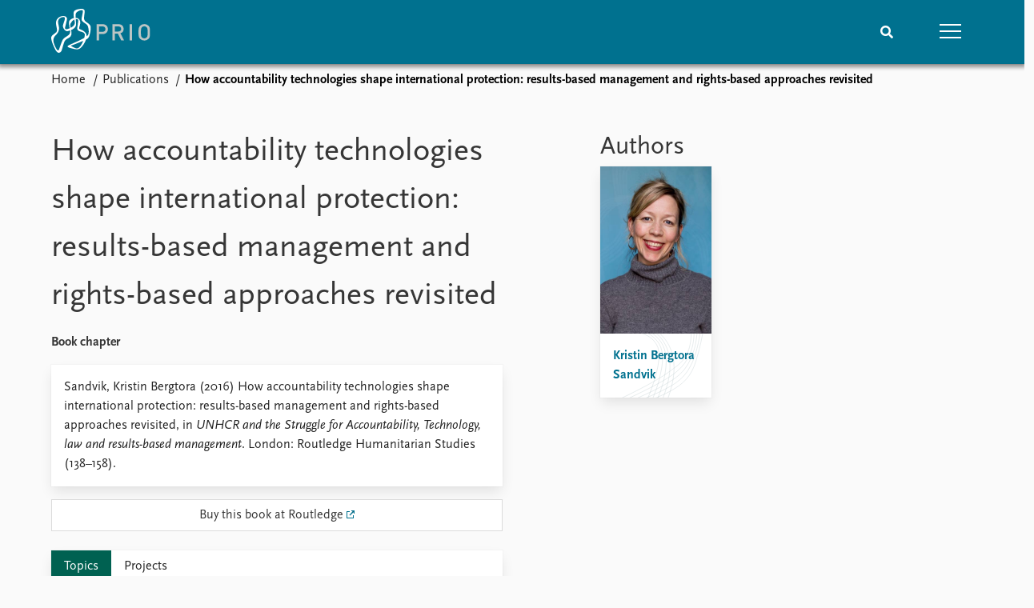

--- FILE ---
content_type: text/html; charset=utf-8
request_url: https://www.prio.org/publications/9005
body_size: 7966
content:
<!DOCTYPE html>

<html lang="en"><head><base href="/">
    <meta charset="utf-8">
    <meta name="viewport" content="width=device-width, initial-scale=1.0">
    
    <link type="text/css" rel="stylesheet" href="/css/vendor.min.css?v=4.0.214.0" />
    <link type="text/css" rel="stylesheet" href="/css/prio.css?v=4.0.214.0" />
    
    <link rel="icon" type="image/svg+xml" href="/favicon.svg">
    <link rel="icon" type="image/png" href="/favicon.png">
    <link rel="apple-touch-icon" sizes="180x180" href="/apple-touch-icon.png">
    <link rel="icon" type="image/png" sizes="32x32" href="/favicon-32x32.png">
    <link rel="icon" type="image/png" sizes="16x16" href="/favicon-16x16.png">
    <link rel="manifest" href="/site.webmanifest">
    <link rel="mask-icon" href="/safari-pinned-tab.svg" color="#5bbad5">
    <meta name="msapplication-TileColor" content="#00aba9">
    <meta name="theme-color" content="#ffffff">

    
    <!--Blazor:{"type":"server","prerenderId":"ebe0f799dd92463f97d2d4f837998d0f","key":{"locationHash":"77D12F14A8105320B1AAED6AE7E689DA0EC4483270A645E84079EAA0FFDF550D:15","formattedComponentKey":""},"sequence":0,"descriptor":"CfDJ8KvhykDWN/ZMn\u002B/Eyfzh3cKNN611AcXpxwGAWsJbuFT7cm4foWTYmHnFMJDba0FNVWVVMTsSLP6H7m6fuRS3nFKEKMS2iQPpONc8Fvuz2hy30b3gEt4zM9jvnAAi2cVyXIg6Mb5Vn0Cwq8oKiqWqI/ewq3Csvft/RLRPotstLt2OMm8UAvY8uqVxH2Tzk9Ywvug/WGHIFQxmGXrwFjg7gBZH6\u002B/koEjrblmkbNIM8zTAR4iJXe5AwS9F2jE4XT2\u002BKGPomHR8JhCjlBZu13lxzCghgPKL3MfQu1zYdH\u002BCb8aC9f1cHpiplcViknp52qECbhZ7yguYiMzOr\u002BXRP4DFlcopzoxj1wV9a3T9bN6ZcTi2Di5Wucl9vkB/OQ01xmuHdCJNQgY9b8Y8yy/NUX\u002B8f5eaK\u002BBeFZEh40VvU75Pnot9h93sdOyjiEPj9Tmsoh8281OhAIcghNVyQMy4ulqy7E3BdKqc5mBTDP0DxcXZ\u002Bx7YCOU1Pbxf9Bxr2lIlfp0nvaGeWPb9HdLmpS3BpLRqyfbJZL/ttXqGZZldp8DkkI6gbPRMM\u002BfTntmlhWAcvtL5awVwSSGLJw\u002BILS5LOoYbXNI="}--><title>How accountability technologies shape international protection: results-based management and rights-based approaches revisited &#x2013; Peace Research Institute Oslo (PRIO)</title>

    <meta property="twitter:site" content="@PRIOresearch">
    <meta property="twitter:title" content="How accountability technologies shape international protection: results-based management and rights-based approaches revisited &#x2013; Peace Research Institute Oslo (PRIO)" />
    <meta property="og:title" content="How accountability technologies shape international protection: results-based management and rights-based approaches revisited &#x2013; Peace Research Institute Oslo (PRIO)" />
    <meta property="og:type" content="website" /><meta name="description" content="Book chapter in UNHCR and the Struggle for Accountability, Technology, law and results-based management" />
        <meta property="twitter:description" content="Book chapter in UNHCR and the Struggle for Accountability, Technology, law and results-based management" />
        <meta property="og:description" content="Book chapter in UNHCR and the Struggle for Accountability, Technology, law and results-based management" /><meta property="og:url" content="https://www.prio.org/publications/9005" /><!-- JSONLD: Organization --><script type="application/ld+json">{"foundingDate":1959,"name":"Peace Research Institute Oslo (PRIO)","logo":"https://www.prio.org/img/network/prio.png","description":"The Peace Research Institute Oslo (PRIO) is a private research institution in peace and conflict studies, based in Oslo, Norway, with around 100 employees. It was founded in 1959 by a group of Norwegian researchers led by Johan Galtung, who was also the institute\u0027s first director (1959\u20131969). It publishes the Journal of Peace Research, also founded by Johan Galtung.","legalName":"Peace Research Institute Oslo","founders":[{"name":"Johan Galtung","@type":"Person"}],"address":{"streetAddress":"Hausmanns gate 3","addressLocality":"Oslo","postalCode":"N-0186","addressRegion":"Oslo","addressCountry":"NO"},"contactPoint":{"telephone":"\u002B4722547700","email":"mail@prio.org","@type":"ContactPoint"},"sameAs":["https://twitter.com/PRIOresearch","https://www.facebook.com/PRIO.org","https://www.instagram.com/prioresearch"],"@context":"http://schema.org/","url":"https://www.prio.org/","@id":"https://www.prio.org/#Organization","@type":"Organization"}</script><!-- JSONLD: BreadcrumbList --><script type="application/ld+json">{"itemListElement":[{"item":"https://www.prio.org/","name":"Home","position":1,"@type":"ListItem"},{"item":"https://www.prio.org/publications","name":"Publications","position":2,"@type":"ListItem"}],"@context":"http://schema.org/","url":"https://www.prio.org/publications/9005","@id":"https://www.prio.org/publications/9005#BreadcrumbList","@type":"BreadcrumbList"}</script><!--Blazor:{"prerenderId":"ebe0f799dd92463f97d2d4f837998d0f"}--></head>
<body><div><!--Blazor:{"type":"server","prerenderId":"bcbe06f6be20413ba33012d46abf0400","key":{"locationHash":"6D2FB549918F78233114267399E57F23CA5F472AD75D1B7244EC509B7DDD2CF4:19","formattedComponentKey":""},"sequence":1,"descriptor":"CfDJ8KvhykDWN/ZMn\u002B/Eyfzh3cLXnHCplzjrXT9j5VIQ3obEqPyIHyoxWku0hRcMsbiaProo4flZmivxCmz5XbHYtEQGmnZDsJUbQ/X17SqQrBBSiGZ9ACDOyTCy559VEcX/eYpEwPHj/teC9ndErDcOBkyFD\u002BzaKEAlqIK2\u002BksjgdiqtGIq/dnlNT/u/8vyss7beS8Mf6TqwJKjPkFKCJqwdjb066BLrD1x9P4yGDG6Pk2DDW9uWqVrwBWjmzAjmBuBdWW7JvJlYB5XylhTpKCJxIoFTvvIxPURh9JFxNi0Eke7MYFb5WUUcbv4swUeo0TS7Brow8sK2Y94SuTmTarHsqxIJ4NaqKuLK1LpngOn0GQAJhEjVuKgrG5\u002Bax\u002BjEuK9pVpDK2bhkKniRCN5VDOknBUU0qLn2dasO1uALxQxX0WTGOXznuTqLGCjkdx4fG\u002BOZoZBHFz83SiBLbbOe3G/0d75QdUSQmBLfg2JXdrKiLBo0\u002ByXc2Hhb1OhjND9Gxm/TL7FtqJqDJqOIhjQJX/Bnbc="}-->
	<div class="app-body"><div class="app-main"><header class="header "><nav class="navbar is-fixed-top" role="navigation" aria-label="main navigation"><div class="container is-widescreen"><div class="navbar-brand" style="align-items: center"><a href="/" aria-label="Home"><img src="/img/Prio-logo-negative.svg" alt="Peace Research Institute Oslo (PRIO)" style="height:60px; padding-top: 5px;"></a></div>
            <div class="navbar-menu"><div class="navbar-end"><div class="navbar-item is-paddingless is-marginless"><script type="text/javascript" suppress-error="BL9992">
    window.setSearchFocus = function () {
        document.getElementById('prio-topnav-search').focus();
    };
</script>

<div class="field search-component has-addons prio-search-box ">
    <div class="control">
        <input id="prio-topnav-search" class="input" type="text" title="Search term" placeholder="Enter search query" />
    </div>
    <div class="control">
        <a class="button has-text-white is-primary" aria-label="Search">
            <i class="fas fa-search">
            </i>
        </a>
    </div>
</div></div><div class="navbar-item is-paddingless is-marginless"><a role="button" __internal_preventDefault_onclick class="navbar-burger is-primary " aria-label="menu"><span></span>
                            <span></span>
                            <span></span></a></div></div></div></div></nav>

    <div class=" nav-menu"><section class="section"><div class="container is-widescreen"><div class="columns is-multiline is-mobile"><div class="column is-6-mobile"><div class="nav-item"><a class="nav-link" href="/">Home</a></div>
                            <ul class="sub-menu"><li class="nav-item"><a class="nav-link" href="/subscribe">Subscribe to updates</a></li></ul></div><div class="column is-6-mobile"><div class="nav-item"><a class="nav-link" href="/news">News</a></div>
                            <ul class="sub-menu"><li class="nav-item"><a class="nav-link" href="/news">Latest news</a></li><li class="nav-item"><a class="nav-link" href="/news/media">Media centre</a></li><li class="nav-item"><a class="nav-link" href="/podcasts">Podcasts</a></li><li class="nav-item"><a class="nav-link" href="/news/archive">News archive</a></li><li class="nav-item"><a class="nav-link" href="/nobellist">Nobel Peace Prize list</a></li></ul></div><div class="column is-6-mobile"><div class="nav-item"><a class="nav-link" href="/events">Events</a></div>
                            <ul class="sub-menu"><li class="nav-item"><a class="nav-link" href="/events">Upcoming events</a></li><li class="nav-item"><a class="nav-link" href="/events/recorded">Recorded events</a></li><li class="nav-item"><a class="nav-link" href="/events/peaceaddress">Annual Peace Address</a></li><li class="nav-item"><a class="nav-link" href="/events/archive">Event archive</a></li></ul></div><div class="column is-6-mobile"><div class="nav-item"><a class="nav-link" href="/research">Research</a></div>
                            <ul class="sub-menu"><li class="nav-item"><a class="nav-link" href="/research">Overview</a></li><li class="nav-item"><a class="nav-link" href="/research/topics">Topics</a></li><li class="nav-item"><a class="nav-link" href="/projects">Projects</a></li><li class="nav-item"><a class="nav-link" href="/projects/archive">Project archive</a></li><li class="nav-item"><a class="nav-link" href="/research/funders">Funders</a></li><li class="nav-item"><a class="nav-link" href="/research/locations">Locations</a></li><li class="nav-item"><a class="nav-link" href="/education">Education</a></li></ul></div><div class="column is-6-mobile"><div class="nav-item"><a class="nav-link" href="/publications">Publications</a></div>
                            <ul class="sub-menu"><li class="nav-item"><a class="nav-link" href="/publications">Latest publications</a></li><li class="nav-item"><a class="nav-link" href="/publications/archive">Publication archive</a></li><li class="nav-item"><a class="nav-link" href="/comments">Commentary</a></li><li class="nav-item"><a class="nav-link" href="/newsletters">Newsletters</a></li><li class="nav-item"><a class="nav-link" href="/journals">Journals</a></li></ul></div><div class="column is-6-mobile"><div class="nav-item"><a class="nav-link" href="/people">People</a></div>
                            <ul class="sub-menu"><li class="nav-item"><a class="nav-link" href="/people">Current staff</a></li><li class="nav-item"><a class="nav-link" href="/people/alphabetical">Alphabetical list</a></li><li class="nav-item"><a class="nav-link" href="/people/board">PRIO board</a></li><li class="nav-item"><a class="nav-link" href="/people/globalfellows">Global Fellows</a></li><li class="nav-item"><a class="nav-link" href="/people/practitionersinresidence">Practitioners in Residence</a></li></ul></div><div class="column is-6-mobile"><div class="nav-item"><a class="nav-link" href="/data">Data</a></div>
                            <ul class="sub-menu"><li class="nav-item"><a class="nav-link" href="/data">Datasets</a></li><li class="nav-item"><a class="nav-link" href="/data/replication">Replication data</a></li></ul></div><div class="column is-6-mobile"><div class="nav-item"><a class="nav-link" href="/about">About PRIO</a></div>
                            <ul class="sub-menu"><li class="nav-item"><a class="nav-link" href="/about">About PRIO</a></li><li class="nav-item"><a class="nav-link" href="/about/annualreports">Annual reports</a></li><li class="nav-item"><a class="nav-link" href="/about/careers">Careers</a></li><li class="nav-item"><a class="nav-link" href="/about/library">Library</a></li><li class="nav-item"><a class="nav-link" href="/about/howtofind">How to find</a></li><li class="nav-item"><a class="nav-link" href="/about/contact">Contact</a></li><li class="nav-item"><a class="nav-link" href="/about/intranet">Intranet</a></li><li class="nav-item"><a class="nav-link" href="/about/faq">FAQ</a></li><li class="nav-item"><a class="nav-link" href="/about/partnerships">Support us</a></li></ul></div></div></div></section></div></header>
				<div class="container is-widescreen">
    <nav class="breadcrumb">
        <ul>
                <li><a href="/" class="active" aria-current="page">Home</a></li>
            
                <li><a href="/publications" class="active" aria-current="page">Publications</a></li>
            
                <li class="is-active"><a __internal_preventDefault_onclick disabled="disabled" href="#" aria-current="page">How accountability technologies shape international protection: results-based management and rights-based approaches revisited</a></li>
            </ul>
    </nav>
</div>

<section class="section"><div class="container is-widescreen"><div class="columns is-justify-content-space-between"><div class="column is-6"><div><h1>How accountability technologies shape international protection: results-based management and rights-based approaches revisited</h1>
                <p><strong>Book chapter</strong></p></div>
            <div class="card publication-contributors margin-1"><div><div class="content"><p>Sandvik, Kristin Bergtora (2016) How accountability technologies shape international protection: results-based management and rights-based approaches revisited, in <em>UNHCR and the Struggle for Accountability, Technology, law and results-based management</em>. London: Routledge Humanitarian Studies (138–158).</p>
</div></div></div>

            <a class="button padding has-background-white is-fullwidth" target="_blank" href="https://www.routledge.com/UNHCR-and-the-Struggle-for-Accountability-Technology-law-and-results-based/Sandvik-Jacobsen/p/book/9781138911529">Buy this book at Routledge</a><article class="content mt-5"><div><div class="content"></div></div></article>

            <div class="card">

    <div class="tabs-container">
        <div class="tabs">
            <ul class="topic">
                    <li class="topic is-active"><a href="#" __internal_preventDefault_onclick>Topics</a></li>
                    <li class="project "><a href="#" __internal_preventDefault_onclick>Projects</a></li>
            </ul>
        </div>

        <div class="tab-container">
                    
        
        <div class="column list">


<a class="archive-link" href="/research/topics/humanitarianism"><div class="archive archive-Topic"><div class="archive-content"><div><span class="first-link">Topic</span><br>
                                        <span class="has-text-weight-bold">Humanitarianism</span></div></div></div></a><a class="archive-link" href="/research/topics/law"><div class="archive archive-Topic"><div class="archive-content"><div><span class="first-link">Topic</span><br>
                                        <span class="has-text-weight-bold">Law</span></div></div></div></a><a class="archive-link" href="/research/topics/technology"><div class="archive archive-Topic"><div class="archive-content"><div><span class="first-link">Topic</span><br>
                                        <span class="has-text-weight-bold">Technology</span></div></div></div></a>
        </div>
        
    



                    

                    

                    

                        


                    
        </div>
    </div>
</div></div>

        <div class="column is-5 is-right"><div class="authors"><h2>Authors</h2>
                    <div class="columns is-multiline is-mobile"><div class="column is-6-mobile is-6-tablet is-4-desktop"><a href="/people/6417"><div class="card vertical-business-card business-card-bottom-right"><figure>    <img src="https://cdn.cloud.prio.org/images/Kristin Bergtora Sandvik.jpg?x=400&amp;y=600&amp;m=Cover&amp;" alt="Kristin Bergtora Sandvik" />

</figure><div class="background"></div>
                                        <div class="card-content-padding"><h5>Kristin Bergtora Sandvik</h5>
                                            <p></p></div></div></a></div></div></div></div></div></div></section></div>

			<div class="app-footer"><div class=" columns network-links"><div class="column is-full"><a href="https://www.prio.org" aria-label="PRIO website" b-i0f2o3q1qe>
    <img src="/_content/PRIO.Public.Web.Components.Elements.Network/img/prio.png" alt="PRIO logo" b-i0f2o3q1qe>
</a>
<a href="https://cyprus.prio.org" aria-label="PRIO Cyprus Centre website" b-i0f2o3q1qe>
    <img src="/_content/PRIO.Public.Web.Components.Elements.Network/img/cyprus.png" alt="PRIO Cyprus Centre logo" b-i0f2o3q1qe>
</a>
<a href="https://gps.prio.org" aria-label="PRIO Centre on Gender, Peace and Security website" b-i0f2o3q1qe>
    <img src="/_content/PRIO.Public.Web.Components.Elements.Network/img/gps.png" alt="PRIO Centre on Gender, Peace and Security logo" b-i0f2o3q1qe>
</a>
<a href="https://mideast.prio.org" aria-label="PRIO Middle East Centre website" b-i0f2o3q1qe>
    <img src="/_content/PRIO.Public.Web.Components.Elements.Network/img/mideast.png" alt="PRIO Middle East Centre logo" b-i0f2o3q1qe>
</a>
<a href="https://ccc.prio.org" aria-label="PRIO Centre on Culture, Conflict and Coexistence website" b-i0f2o3q1qe>
    <img src="/_content/PRIO.Public.Web.Components.Elements.Network/img/ccc.png" alt="PRIO Centre on Culture, Conflict and Coexistence logo" b-i0f2o3q1qe>
</a>
<a href="https://migration.prio.org" aria-label="PRIO Migration Centre website" b-i0f2o3q1qe>
    <img src="/_content/PRIO.Public.Web.Components.Elements.Network/img/migration.png" alt="PRIO Migration Centre logo" b-i0f2o3q1qe>
</a></div></div>
<footer class="footer"><div class="container is-widescreen"><div class="columns is-multiline"><div class="column is-full-touch is-half"><div class="pb-4"><h3 class="is-primary">Independent – International – Interdisciplinary</h3>
                    <p>The Peace Research Institute Oslo (PRIO) conducts research on the conditions for peaceful relations between states, groups and people.</p></div>
                <div class="pb-4"><h3 class="is-primary">Subscribe to updates</h3>
                    <a class="button subscribe" href="/subscribe"><span>Subscribe to updates from PRIO</span></a></div></div>
            <div class="column is-half-tablet is-one-quarter"><h4 class="is-primary">About PRIO</h4><ul class="nav-menu"><li class="nav-item"><a class="nav-link" href="/about">About PRIO</a></li><li class="nav-item"><a class="nav-link" href="/about/annualreports">Annual reports</a></li><li class="nav-item"><a class="nav-link" href="/about/careers">Careers</a></li><li class="nav-item"><a class="nav-link" href="/about/library">Library</a></li><li class="nav-item"><a class="nav-link" href="/about/howtofind">How to find</a></li><li class="nav-item"><a class="nav-link" href="/about/contact">Contact</a></li><li class="nav-item"><a class="nav-link" href="/about/intranet">Intranet</a></li><li class="nav-item"><a class="nav-link" href="/about/faq">FAQ</a></li><li class="nav-item"><a class="nav-link" href="/about/partnerships">Support us</a></li></ul></div>

            <div class="column is-half-tablet is-one-quarter"><div><a href="https://www.facebook.com/PRIO.org" target="_blank"><img class="icon" alt="Facebook logo" src="../img/facebook-icon.svg">PRIO.org on Facebook
                    </a>
                    <a href="https://twitter.com/PRIOresearch" target="_blank"><img class="icon" alt="X logo" src="../img/x-icon.svg">PRIOresearch on X
                    </a>
                    <a href="https://www.instagram.com/prioresearch" target="_blank"><img class="icon" alt="Instagram logo" src="../img/instagram-icon.svg">PRIOresearch on Instagram
                    </a>
                    <a href="https://no.linkedin.com/company/prio" target="_blank"><img class="icon" alt="LinkedIn logo" src="../img/linkedin-icon.svg">PRIO on LinkedIn
                    </a>
                    <a href="https://github.com/prio-data" target="_blank"><img class="icon" alt="GitHub logo" src="../img/github-icon.svg">prio-data on GitHub
                    </a></div>
                <div class="margin-top-1"><p><a>Click here to log in</a></p><a href="/about/privacy">Privacy Policy</a><p>© 2026 PRIO.org</p></div></div></div></div></footer></div></div>


    <!--Blazor:{"prerenderId":"bcbe06f6be20413ba33012d46abf0400"}--></div>

    <div id="blazor-error-ui"><environment include="Staging,Production">
            An error has occurred. This application may no longer respond until reloaded.
        </environment>
        <environment include="Development">
            An unhandled exception has occurred. See browser dev tools for details.
        </environment>
        <a href class="reload">Reload</a>
        <a class="dismiss">🗙</a></div>

    <script src="_framework/blazor.web.js" autostart="false"></script>
    <script>
        Blazor.start({
            circuit: {
                reconnectionOptions: {
                    maxRetries: 12,
                    retryIntervalMilliseconds: 2000
                }
            }
        });
    </script></body></html><!--Blazor-Server-Component-State:CfDJ8KvhykDWN/ZMn+/Eyfzh3cI3W5V0+HrLTHz2rkEyCk8Cc+brScGWloW0GBq7c66+rH7URKlM6CkTz2YjPiopSzUCfRGUFtpYMYuJzlB1WIQxTw/MbpMH20ilRx5iSgKKColYohtEuKCe6JH3eoS43S7wNtcnm8gbovo/gJctf6i+6YvGbL2HRr6ZbRvfLfPuTkcrPYKXhV9DNxi0QUNNwzwowtDVKcf1/sDLqWc8ZVvQyvAGOz5kTN7t8o0R+8rPeRfn3B/chQKXqCOyAEV3bdI4BeCZ6WfEyLisf4elEgn0OX1t0GHsjaKvQKw5yxOrmOpzpAQPWyzCrvjT8lkMYfbRdmkSjx2c47Q9whMehYJ3PvUsw8IurwPkB7399/0uzc0nNT5iBfexktRSsNNSPUMM4hHu1u/ZZSX3ZsEVJWef0OLYBTgyDVBTYgdI+hovJG834BjIvHYGF/uC+lM4PgqlGfXvGHrLxL8IfAfi1WtLf0X/8XEo+2TY6DpCfvBwcujEZx6dgw0bKoFJ8hSMAg71lfa0WuzrYuNFPPXZ84SM--><!--Blazor-WebAssembly-Component-State:[base64]-->

--- FILE ---
content_type: text/css
request_url: https://www.prio.org/css/prio.css?v=4.0.214.0
body_size: 89074
content:
.is-color-publication{color:#E87722}.has-background-publication{background-color:#E87722}.has-border-publication{border-color:#E87722}.is-color-news{color:#ADA400}.has-background-news{background-color:#ADA400}.has-border-news{border-color:#ADA400}.is-color-event{color:#00a3dd}.has-background-event{background-color:#00a3dd}.has-border-event{border-color:#00a3dd}.is-color-person{color:#37939b}.has-background-person{background-color:#37939b}.has-border-person{border-color:#37939b}.is-color-project{color:#514e86}.has-background-project{background-color:#514e86}.has-border-project{border-color:#514e86}.is-color-group{color:#b52f82}.has-background-group{background-color:#b52f82}.has-border-group{border-color:#b52f82}.is-color-topic{color:#07907B}.has-background-topic{background-color:#07907B}.has-border-topic{border-color:#07907B}.is-color-blogpost{color:#c41230}.has-background-blogpost{background-color:#c41230}.has-border-blogpost{border-color:#c41230}.prio-wire-background,.project-card,.research-section .research-listing,.events-frontpage .event-series{background-image:url("/img/prio-wire2.svg");background-position:top 22% left 37%;background-size:125%}/*! bulma.io v0.9.2 | MIT License | github.com/jgthms/bulma */.pagination-previous,.pagination-next,.pagination-link,.pagination-ellipsis,.file-cta,.file-name,.select select,.textarea,.input,.button,.download-button,#components-reconnect-modal button{-moz-appearance:none;-webkit-appearance:none;align-items:center;border:1px solid transparent;border-radius:0px;box-shadow:none;display:inline-flex;font-size:1rem;height:2.5em;justify-content:flex-start;line-height:1.5;padding-bottom:calc(0.5em - 1px);padding-left:calc(0.75em - 1px);padding-right:calc(0.75em - 1px);padding-top:calc(0.5em - 1px);position:relative;vertical-align:top}.pagination-previous:focus,.pagination-next:focus,.pagination-link:focus,.pagination-ellipsis:focus,.file-cta:focus,.file-name:focus,.select select:focus,.textarea:focus,.input:focus,.button:focus,.download-button:focus,#components-reconnect-modal button:focus,.is-focused.pagination-previous,.is-focused.pagination-next,.is-focused.pagination-link,.is-focused.pagination-ellipsis,.is-focused.file-cta,.is-focused.file-name,.select select.is-focused,.is-focused.textarea,.is-focused.input,.is-focused.button,.is-focused.download-button,#components-reconnect-modal button.is-focused,.pagination-previous:active,.pagination-next:active,.pagination-link:active,.pagination-ellipsis:active,.file-cta:active,.file-name:active,.select select:active,.textarea:active,.input:active,.button:active,.download-button:active,#components-reconnect-modal button:active,.is-active.pagination-previous,.is-active.pagination-next,.is-active.pagination-link,.is-active.pagination-ellipsis,.is-active.file-cta,.is-active.file-name,.select select.is-active,.is-active.textarea,.is-active.input,.is-active.button,.is-active.download-button,#components-reconnect-modal button.is-active{outline:none}[disabled].pagination-previous,[disabled].pagination-next,[disabled].pagination-link,[disabled].pagination-ellipsis,[disabled].file-cta,[disabled].file-name,.select select[disabled],[disabled].textarea,[disabled].input,[disabled].button,[disabled].download-button,#components-reconnect-modal button[disabled],fieldset[disabled] .pagination-previous,fieldset[disabled] .pagination-next,fieldset[disabled] .pagination-link,fieldset[disabled] .pagination-ellipsis,fieldset[disabled] .file-cta,fieldset[disabled] .file-name,fieldset[disabled] .select select,.select fieldset[disabled] select,fieldset[disabled] .textarea,fieldset[disabled] .input,fieldset[disabled] .button,fieldset[disabled] .download-button,fieldset[disabled] #components-reconnect-modal button,#components-reconnect-modal fieldset[disabled] button{cursor:not-allowed}.is-unselectable,.tabs,.pagination-previous,.pagination-next,.pagination-link,.pagination-ellipsis,.breadcrumb,.file,.button,.download-button,#components-reconnect-modal button{-webkit-touch-callout:none;-webkit-user-select:none;-moz-user-select:none;-ms-user-select:none;user-select:none}.navbar-link:not(.is-arrowless)::after,.select:not(.is-multiple):not(.is-loading)::after{border:3px solid rgba(0,0,0,0);border-radius:2px;border-right:0;border-top:0;content:" ";display:block;height:0.625em;margin-top:-0.4375em;pointer-events:none;position:absolute;top:50%;transform:rotate(-45deg);transform-origin:center;width:0.625em}.tabs:not(:last-child),.pagination:not(:last-child),.message:not(:last-child),.level:not(:last-child),.breadcrumb:not(:last-child),.highlight:not(:last-child),.block:not(:last-child),.archive:not(:last-child),.archive-link:not(:last-child),.title:not(:last-child),.subtitle:not(:last-child),.table-container:not(:last-child),.table:not(:last-child),.progress:not(:last-child),.notification:not(:last-child),.content:not(:last-child),.box:not(:last-child),.subscribe-box:not(:last-child){margin-bottom:1.5rem}.modal-close,.delete{-webkit-touch-callout:none;-webkit-user-select:none;-moz-user-select:none;-ms-user-select:none;user-select:none;-moz-appearance:none;-webkit-appearance:none;background-color:rgba(10,10,10,0.2);border:none;border-radius:290486px;cursor:pointer;pointer-events:auto;display:inline-block;flex-grow:0;flex-shrink:0;font-size:0;height:20px;max-height:20px;max-width:20px;min-height:20px;min-width:20px;outline:none;position:relative;vertical-align:top;width:20px}.modal-close::before,.delete::before,.modal-close::after,.delete::after{background-color:#fafafa;content:"";display:block;left:50%;position:absolute;top:50%;transform:translateX(-50%) translateY(-50%) rotate(45deg);transform-origin:center center}.modal-close::before,.delete::before{height:2px;width:50%}.modal-close::after,.delete::after{height:50%;width:2px}.modal-close:hover,.delete:hover,.modal-close:focus,.delete:focus{background-color:rgba(10,10,10,0.3)}.modal-close:active,.delete:active{background-color:rgba(10,10,10,0.4)}.is-small.modal-close,.is-small.delete{height:16px;max-height:16px;max-width:16px;min-height:16px;min-width:16px;width:16px}.is-medium.modal-close,.is-medium.delete{height:24px;max-height:24px;max-width:24px;min-height:24px;min-width:24px;width:24px}.is-large.modal-close,.is-large.delete{height:32px;max-height:32px;max-width:32px;min-height:32px;min-width:32px;width:32px}.control.is-loading::after,.select.is-loading::after,.loader,.button.is-loading::after,.is-loading.download-button::after,#components-reconnect-modal button.is-loading::after{animation:spinAround 500ms infinite linear;border:2px solid #dbdbdb;border-radius:290486px;border-right-color:transparent;border-top-color:transparent;content:"";display:block;height:1em;position:relative;width:1em}.hero-video,.is-overlay,.modal-background,.modal,.image.is-square img,.image.is-square .has-ratio,.image.is-1by1 img,.image.is-1by1 .has-ratio,.image.is-5by4 img,.image.is-5by4 .has-ratio,.image.is-4by3 img,.image.is-4by3 .has-ratio,.image.is-3by2 img,.image.is-3by2 .has-ratio,.image.is-5by3 img,.image.is-5by3 .has-ratio,.image.is-16by9 img,.image.is-16by9 .has-ratio,.image.is-2by1 img,.image.is-2by1 .has-ratio,.image.is-3by1 img,.image.is-3by1 .has-ratio,.image.is-4by5 img,.image.is-4by5 .has-ratio,.image.is-3by4 img,.image.is-3by4 .has-ratio,.image.is-2by3 img,.image.is-2by3 .has-ratio,.image.is-3by5 img,.image.is-3by5 .has-ratio,.image.is-9by16 img,.image.is-9by16 .has-ratio,.image.is-1by2 img,.image.is-1by2 .has-ratio,.image.is-1by3 img,.image.is-1by3 .has-ratio{bottom:0;left:0;position:absolute;right:0;top:0}/*! minireset.css v0.0.6 | MIT License | github.com/jgthms/minireset.css */html,body,p,ol,ul,li,dl,dt,dd,blockquote,figure,fieldset,legend,textarea,pre,iframe,hr,h1,h2,h3,h4,h5,h6{margin:0;padding:0}h1,h2,h3,h4,h5,h6{font-size:100%;font-weight:normal}ul{list-style:none}button,input,select,textarea{margin:0}html{box-sizing:border-box}*,*::before,*::after{box-sizing:inherit}img,video{height:auto;max-width:100%}iframe{border:0}table{border-collapse:collapse;border-spacing:0}td,th{padding:0}td:not([align]),th:not([align]){text-align:inherit}html{background-color:#fafafa;font-size:16px;-moz-osx-font-smoothing:grayscale;-webkit-font-smoothing:antialiased;min-width:300px;overflow-x:hidden;overflow-y:scroll;text-rendering:optimizeLegibility;text-size-adjust:100%}article,aside,figure,footer,header,hgroup,section{display:block}body,button,input,optgroup,select,textarea{font-family:"ScalaSans",sans-serif}code,pre{-moz-osx-font-smoothing:auto;-webkit-font-smoothing:auto;font-family:monospace}body{color:#222;font-size:1em;font-weight:400;line-height:1.5}a{color:#00718f;cursor:pointer;text-decoration:none}a strong{color:currentColor}a:hover{color:#363636}code{background-color:#f5f5f5;color:#da1039;font-size:.875em;font-weight:normal;padding:0.25em 0.5em 0.25em}hr{background-color:#f5f5f5;border:none;display:block;height:2px;margin:1.5rem 0}img{height:auto;max-width:100%}input[type="checkbox"],input[type="radio"]{vertical-align:baseline}small{font-size:.875em}span{font-style:inherit;font-weight:inherit}strong{color:#363636;font-weight:700}fieldset{border:none}pre{-webkit-overflow-scrolling:touch;background-color:#f5f5f5;color:#222;font-size:.875em;overflow-x:auto;padding:1.25rem 1.5rem;white-space:pre;word-wrap:normal}pre code{background-color:transparent;color:currentColor;font-size:1em;padding:0}table td,table th{vertical-align:top}table td:not([align]),table th:not([align]){text-align:inherit}table th{color:#363636}@keyframes spinAround{from{transform:rotate(0deg)}to{transform:rotate(359deg)}}.box,.subscribe-box{background-color:#fafafa;border-radius:6px;box-shadow:0 0.5em 1em -0.125em rgba(10,10,10,0.1),0 0px 0 1px rgba(10,10,10,0.02);color:#222;display:block;padding:1.25rem}a.box:hover,a.subscribe-box:hover,a.box:focus,a.subscribe-box:focus{box-shadow:0 0.5em 1em -0.125em rgba(10,10,10,0.1),0 0 0 1px #00718f}a.box:active,a.subscribe-box:active{box-shadow:inset 0 1px 2px rgba(10,10,10,0.2),0 0 0 1px #00718f}.button,.download-button,#components-reconnect-modal button{background-color:#fafafa;border-color:#dbdbdb;border-width:1px;color:#363636;cursor:pointer;justify-content:center;padding-bottom:calc(0.5em - 1px);padding-left:1em;padding-right:1em;padding-top:calc(0.5em - 1px);text-align:center;white-space:nowrap}.button strong,.download-button strong,#components-reconnect-modal button strong{color:inherit}.button .icon,.download-button .icon,#components-reconnect-modal button .icon,.button .icon.is-small,.button .icon.is-medium,.button .icon.is-large{height:1.5em;width:1.5em}.button .icon:first-child:not(:last-child),.download-button .icon:first-child:not(:last-child),#components-reconnect-modal button .icon:first-child:not(:last-child){margin-left:calc(-.5em - 1px);margin-right:.25em}.button .icon:last-child:not(:first-child),.download-button .icon:last-child:not(:first-child),#components-reconnect-modal button .icon:last-child:not(:first-child){margin-left:.25em;margin-right:calc(-.5em - 1px)}.button .icon:first-child:last-child,.download-button .icon:first-child:last-child,#components-reconnect-modal button .icon:first-child:last-child{margin-left:calc(-.5em - 1px);margin-right:calc(-.5em - 1px)}.button:hover,.download-button:hover,#components-reconnect-modal button:hover,.button.is-hovered,.is-hovered.download-button,#components-reconnect-modal button.is-hovered{border-color:#b5b5b5;color:#363636}.button:focus,.download-button:focus,#components-reconnect-modal button:focus,.button.is-focused,.is-focused.download-button,#components-reconnect-modal button.is-focused{border-color:#3273dc;color:#363636}.button:focus:not(:active),.download-button:focus:not(:active),#components-reconnect-modal button:focus:not(:active),.button.is-focused:not(:active),.is-focused.download-button:not(:active),#components-reconnect-modal button.is-focused:not(:active){box-shadow:0 0 0 0.125em rgba(0,113,143,0.25)}.button:active,.download-button:active,#components-reconnect-modal button:active,.button.is-active,.is-active.download-button,#components-reconnect-modal button.is-active{border-color:#4a4a4a;color:#363636}.button.is-text,.is-text.download-button,#components-reconnect-modal button.is-text{background-color:transparent;border-color:transparent;color:#222;text-decoration:underline}.button.is-text:hover,.is-text.download-button:hover,#components-reconnect-modal button.is-text:hover,.button.is-text.is-hovered,.is-text.is-hovered.download-button,#components-reconnect-modal button.is-text.is-hovered,.button.is-text:focus,.is-text.download-button:focus,#components-reconnect-modal button.is-text:focus,.button.is-text.is-focused,.is-text.is-focused.download-button,#components-reconnect-modal button.is-text.is-focused{background-color:#f5f5f5;color:#363636}.button.is-text:active,.is-text.download-button:active,#components-reconnect-modal button.is-text:active,.button.is-text.is-active,.is-text.is-active.download-button,#components-reconnect-modal button.is-text.is-active{background-color:#e8e8e8;color:#363636}.button.is-text[disabled],.is-text[disabled].download-button,#components-reconnect-modal button.is-text[disabled],fieldset[disabled] .button.is-text,fieldset[disabled] .is-text.download-button,fieldset[disabled] #components-reconnect-modal button.is-text,#components-reconnect-modal fieldset[disabled] button.is-text{background-color:transparent;border-color:transparent;box-shadow:none}.button.is-ghost,.is-ghost.download-button,#components-reconnect-modal button.is-ghost{background:none;border-color:rgba(0,0,0,0);color:#00718f;text-decoration:none}.button.is-ghost:hover,.is-ghost.download-button:hover,#components-reconnect-modal button.is-ghost:hover,.button.is-ghost.is-hovered,.is-ghost.is-hovered.download-button,#components-reconnect-modal button.is-ghost.is-hovered{color:#00718f;text-decoration:underline}.button.is-white,.is-white.download-button,#components-reconnect-modal button.is-white{background-color:#fff;border-color:transparent;color:#0a0a0a}.button.is-white:hover,.is-white.download-button:hover,#components-reconnect-modal button.is-white:hover,.button.is-white.is-hovered,.is-white.is-hovered.download-button,#components-reconnect-modal button.is-white.is-hovered{background-color:#f9f9f9;border-color:transparent;color:#0a0a0a}.button.is-white:focus,.is-white.download-button:focus,#components-reconnect-modal button.is-white:focus,.button.is-white.is-focused,.is-white.is-focused.download-button,#components-reconnect-modal button.is-white.is-focused{border-color:transparent;color:#0a0a0a}.button.is-white:focus:not(:active),.is-white.download-button:focus:not(:active),#components-reconnect-modal button.is-white:focus:not(:active),.button.is-white.is-focused:not(:active),.is-white.is-focused.download-button:not(:active),#components-reconnect-modal button.is-white.is-focused:not(:active){box-shadow:0 0 0 0.125em rgba(255,255,255,0.25)}.button.is-white:active,.is-white.download-button:active,#components-reconnect-modal button.is-white:active,.button.is-white.is-active,.is-white.is-active.download-button,#components-reconnect-modal button.is-white.is-active{background-color:#f2f2f2;border-color:transparent;color:#0a0a0a}.button.is-white[disabled],.is-white[disabled].download-button,#components-reconnect-modal button.is-white[disabled],fieldset[disabled] .button.is-white,fieldset[disabled] .is-white.download-button,fieldset[disabled] #components-reconnect-modal button.is-white,#components-reconnect-modal fieldset[disabled] button.is-white{background-color:#fff;border-color:transparent;box-shadow:none}.button.is-white.is-inverted,.is-white.is-inverted.download-button,#components-reconnect-modal button.is-white.is-inverted{background-color:#0a0a0a;color:#fff}.button.is-white.is-inverted:hover,.is-white.is-inverted.download-button:hover,#components-reconnect-modal button.is-white.is-inverted:hover,.button.is-white.is-inverted.is-hovered,.is-white.is-inverted.is-hovered.download-button,#components-reconnect-modal button.is-white.is-inverted.is-hovered{background-color:#000}.button.is-white.is-inverted[disabled],.is-white.is-inverted[disabled].download-button,#components-reconnect-modal button.is-white.is-inverted[disabled],fieldset[disabled] .button.is-white.is-inverted,fieldset[disabled] .is-white.is-inverted.download-button,fieldset[disabled] #components-reconnect-modal button.is-white.is-inverted,#components-reconnect-modal fieldset[disabled] button.is-white.is-inverted{background-color:#0a0a0a;border-color:transparent;box-shadow:none;color:#fff}.button.is-white.is-loading::after,.is-white.is-loading.download-button::after,#components-reconnect-modal button.is-white.is-loading::after{border-color:transparent transparent #0a0a0a #0a0a0a !important}.button.is-white.is-outlined,.is-white.is-outlined.download-button,#components-reconnect-modal button.is-white.is-outlined{background-color:transparent;border-color:#fff;color:#fff}.button.is-white.is-outlined:hover,.is-white.is-outlined.download-button:hover,#components-reconnect-modal button.is-white.is-outlined:hover,.button.is-white.is-outlined.is-hovered,.is-white.is-outlined.is-hovered.download-button,#components-reconnect-modal button.is-white.is-outlined.is-hovered,.button.is-white.is-outlined:focus,.is-white.is-outlined.download-button:focus,#components-reconnect-modal button.is-white.is-outlined:focus,.button.is-white.is-outlined.is-focused,.is-white.is-outlined.is-focused.download-button,#components-reconnect-modal button.is-white.is-outlined.is-focused{background-color:#fff;border-color:#fff;color:#0a0a0a}.button.is-white.is-outlined.is-loading::after,.is-white.is-outlined.is-loading.download-button::after,#components-reconnect-modal button.is-white.is-outlined.is-loading::after{border-color:transparent transparent #fff #fff !important}.button.is-white.is-outlined.is-loading:hover::after,.is-white.is-outlined.is-loading.download-button:hover::after,#components-reconnect-modal button.is-white.is-outlined.is-loading:hover::after,.button.is-white.is-outlined.is-loading.is-hovered::after,.is-white.is-outlined.is-loading.is-hovered.download-button::after,#components-reconnect-modal button.is-white.is-outlined.is-loading.is-hovered::after,.button.is-white.is-outlined.is-loading:focus::after,.is-white.is-outlined.is-loading.download-button:focus::after,#components-reconnect-modal button.is-white.is-outlined.is-loading:focus::after,.button.is-white.is-outlined.is-loading.is-focused::after,.is-white.is-outlined.is-loading.is-focused.download-button::after,#components-reconnect-modal button.is-white.is-outlined.is-loading.is-focused::after{border-color:transparent transparent #0a0a0a #0a0a0a !important}.button.is-white.is-outlined[disabled],.is-white.is-outlined[disabled].download-button,#components-reconnect-modal button.is-white.is-outlined[disabled],fieldset[disabled] .button.is-white.is-outlined,fieldset[disabled] .is-white.is-outlined.download-button,fieldset[disabled] #components-reconnect-modal button.is-white.is-outlined,#components-reconnect-modal fieldset[disabled] button.is-white.is-outlined{background-color:transparent;border-color:#fff;box-shadow:none;color:#fff}.button.is-white.is-inverted.is-outlined,.is-white.is-inverted.is-outlined.download-button,#components-reconnect-modal button.is-white.is-inverted.is-outlined{background-color:transparent;border-color:#0a0a0a;color:#0a0a0a}.button.is-white.is-inverted.is-outlined:hover,.is-white.is-inverted.is-outlined.download-button:hover,#components-reconnect-modal button.is-white.is-inverted.is-outlined:hover,.button.is-white.is-inverted.is-outlined.is-hovered,.is-white.is-inverted.is-outlined.is-hovered.download-button,#components-reconnect-modal button.is-white.is-inverted.is-outlined.is-hovered,.button.is-white.is-inverted.is-outlined:focus,.is-white.is-inverted.is-outlined.download-button:focus,#components-reconnect-modal button.is-white.is-inverted.is-outlined:focus,.button.is-white.is-inverted.is-outlined.is-focused,.is-white.is-inverted.is-outlined.is-focused.download-button,#components-reconnect-modal button.is-white.is-inverted.is-outlined.is-focused{background-color:#0a0a0a;color:#fff}.button.is-white.is-inverted.is-outlined.is-loading:hover::after,.is-white.is-inverted.is-outlined.is-loading.download-button:hover::after,#components-reconnect-modal button.is-white.is-inverted.is-outlined.is-loading:hover::after,.button.is-white.is-inverted.is-outlined.is-loading.is-hovered::after,.is-white.is-inverted.is-outlined.is-loading.is-hovered.download-button::after,#components-reconnect-modal button.is-white.is-inverted.is-outlined.is-loading.is-hovered::after,.button.is-white.is-inverted.is-outlined.is-loading:focus::after,.is-white.is-inverted.is-outlined.is-loading.download-button:focus::after,#components-reconnect-modal button.is-white.is-inverted.is-outlined.is-loading:focus::after,.button.is-white.is-inverted.is-outlined.is-loading.is-focused::after,.is-white.is-inverted.is-outlined.is-loading.is-focused.download-button::after,#components-reconnect-modal button.is-white.is-inverted.is-outlined.is-loading.is-focused::after{border-color:transparent transparent #fff #fff !important}.button.is-white.is-inverted.is-outlined[disabled],.is-white.is-inverted.is-outlined[disabled].download-button,#components-reconnect-modal button.is-white.is-inverted.is-outlined[disabled],fieldset[disabled] .button.is-white.is-inverted.is-outlined,fieldset[disabled] .is-white.is-inverted.is-outlined.download-button,fieldset[disabled] #components-reconnect-modal button.is-white.is-inverted.is-outlined,#components-reconnect-modal fieldset[disabled] button.is-white.is-inverted.is-outlined{background-color:transparent;border-color:#0a0a0a;box-shadow:none;color:#0a0a0a}.button.is-black,.is-black.download-button,#components-reconnect-modal button.is-black{background-color:#0a0a0a;border-color:transparent;color:#fff}.button.is-black:hover,.is-black.download-button:hover,#components-reconnect-modal button.is-black:hover,.button.is-black.is-hovered,.is-black.is-hovered.download-button,#components-reconnect-modal button.is-black.is-hovered{background-color:#040404;border-color:transparent;color:#fff}.button.is-black:focus,.is-black.download-button:focus,#components-reconnect-modal button.is-black:focus,.button.is-black.is-focused,.is-black.is-focused.download-button,#components-reconnect-modal button.is-black.is-focused{border-color:transparent;color:#fff}.button.is-black:focus:not(:active),.is-black.download-button:focus:not(:active),#components-reconnect-modal button.is-black:focus:not(:active),.button.is-black.is-focused:not(:active),.is-black.is-focused.download-button:not(:active),#components-reconnect-modal button.is-black.is-focused:not(:active){box-shadow:0 0 0 0.125em rgba(10,10,10,0.25)}.button.is-black:active,.is-black.download-button:active,#components-reconnect-modal button.is-black:active,.button.is-black.is-active,.is-black.is-active.download-button,#components-reconnect-modal button.is-black.is-active{background-color:#000;border-color:transparent;color:#fff}.button.is-black[disabled],.is-black[disabled].download-button,#components-reconnect-modal button.is-black[disabled],fieldset[disabled] .button.is-black,fieldset[disabled] .is-black.download-button,fieldset[disabled] #components-reconnect-modal button.is-black,#components-reconnect-modal fieldset[disabled] button.is-black{background-color:#0a0a0a;border-color:transparent;box-shadow:none}.button.is-black.is-inverted,.is-black.is-inverted.download-button,#components-reconnect-modal button.is-black.is-inverted{background-color:#fff;color:#0a0a0a}.button.is-black.is-inverted:hover,.is-black.is-inverted.download-button:hover,#components-reconnect-modal button.is-black.is-inverted:hover,.button.is-black.is-inverted.is-hovered,.is-black.is-inverted.is-hovered.download-button,#components-reconnect-modal button.is-black.is-inverted.is-hovered{background-color:#f2f2f2}.button.is-black.is-inverted[disabled],.is-black.is-inverted[disabled].download-button,#components-reconnect-modal button.is-black.is-inverted[disabled],fieldset[disabled] .button.is-black.is-inverted,fieldset[disabled] .is-black.is-inverted.download-button,fieldset[disabled] #components-reconnect-modal button.is-black.is-inverted,#components-reconnect-modal fieldset[disabled] button.is-black.is-inverted{background-color:#fff;border-color:transparent;box-shadow:none;color:#0a0a0a}.button.is-black.is-loading::after,.is-black.is-loading.download-button::after,#components-reconnect-modal button.is-black.is-loading::after{border-color:transparent transparent #fff #fff !important}.button.is-black.is-outlined,.is-black.is-outlined.download-button,#components-reconnect-modal button.is-black.is-outlined{background-color:transparent;border-color:#0a0a0a;color:#0a0a0a}.button.is-black.is-outlined:hover,.is-black.is-outlined.download-button:hover,#components-reconnect-modal button.is-black.is-outlined:hover,.button.is-black.is-outlined.is-hovered,.is-black.is-outlined.is-hovered.download-button,#components-reconnect-modal button.is-black.is-outlined.is-hovered,.button.is-black.is-outlined:focus,.is-black.is-outlined.download-button:focus,#components-reconnect-modal button.is-black.is-outlined:focus,.button.is-black.is-outlined.is-focused,.is-black.is-outlined.is-focused.download-button,#components-reconnect-modal button.is-black.is-outlined.is-focused{background-color:#0a0a0a;border-color:#0a0a0a;color:#fff}.button.is-black.is-outlined.is-loading::after,.is-black.is-outlined.is-loading.download-button::after,#components-reconnect-modal button.is-black.is-outlined.is-loading::after{border-color:transparent transparent #0a0a0a #0a0a0a !important}.button.is-black.is-outlined.is-loading:hover::after,.is-black.is-outlined.is-loading.download-button:hover::after,#components-reconnect-modal button.is-black.is-outlined.is-loading:hover::after,.button.is-black.is-outlined.is-loading.is-hovered::after,.is-black.is-outlined.is-loading.is-hovered.download-button::after,#components-reconnect-modal button.is-black.is-outlined.is-loading.is-hovered::after,.button.is-black.is-outlined.is-loading:focus::after,.is-black.is-outlined.is-loading.download-button:focus::after,#components-reconnect-modal button.is-black.is-outlined.is-loading:focus::after,.button.is-black.is-outlined.is-loading.is-focused::after,.is-black.is-outlined.is-loading.is-focused.download-button::after,#components-reconnect-modal button.is-black.is-outlined.is-loading.is-focused::after{border-color:transparent transparent #fff #fff !important}.button.is-black.is-outlined[disabled],.is-black.is-outlined[disabled].download-button,#components-reconnect-modal button.is-black.is-outlined[disabled],fieldset[disabled] .button.is-black.is-outlined,fieldset[disabled] .is-black.is-outlined.download-button,fieldset[disabled] #components-reconnect-modal button.is-black.is-outlined,#components-reconnect-modal fieldset[disabled] button.is-black.is-outlined{background-color:transparent;border-color:#0a0a0a;box-shadow:none;color:#0a0a0a}.button.is-black.is-inverted.is-outlined,.is-black.is-inverted.is-outlined.download-button,#components-reconnect-modal button.is-black.is-inverted.is-outlined{background-color:transparent;border-color:#fff;color:#fff}.button.is-black.is-inverted.is-outlined:hover,.is-black.is-inverted.is-outlined.download-button:hover,#components-reconnect-modal button.is-black.is-inverted.is-outlined:hover,.button.is-black.is-inverted.is-outlined.is-hovered,.is-black.is-inverted.is-outlined.is-hovered.download-button,#components-reconnect-modal button.is-black.is-inverted.is-outlined.is-hovered,.button.is-black.is-inverted.is-outlined:focus,.is-black.is-inverted.is-outlined.download-button:focus,#components-reconnect-modal button.is-black.is-inverted.is-outlined:focus,.button.is-black.is-inverted.is-outlined.is-focused,.is-black.is-inverted.is-outlined.is-focused.download-button,#components-reconnect-modal button.is-black.is-inverted.is-outlined.is-focused{background-color:#fff;color:#0a0a0a}.button.is-black.is-inverted.is-outlined.is-loading:hover::after,.is-black.is-inverted.is-outlined.is-loading.download-button:hover::after,#components-reconnect-modal button.is-black.is-inverted.is-outlined.is-loading:hover::after,.button.is-black.is-inverted.is-outlined.is-loading.is-hovered::after,.is-black.is-inverted.is-outlined.is-loading.is-hovered.download-button::after,#components-reconnect-modal button.is-black.is-inverted.is-outlined.is-loading.is-hovered::after,.button.is-black.is-inverted.is-outlined.is-loading:focus::after,.is-black.is-inverted.is-outlined.is-loading.download-button:focus::after,#components-reconnect-modal button.is-black.is-inverted.is-outlined.is-loading:focus::after,.button.is-black.is-inverted.is-outlined.is-loading.is-focused::after,.is-black.is-inverted.is-outlined.is-loading.is-focused.download-button::after,#components-reconnect-modal button.is-black.is-inverted.is-outlined.is-loading.is-focused::after{border-color:transparent transparent #0a0a0a #0a0a0a !important}.button.is-black.is-inverted.is-outlined[disabled],.is-black.is-inverted.is-outlined[disabled].download-button,#components-reconnect-modal button.is-black.is-inverted.is-outlined[disabled],fieldset[disabled] .button.is-black.is-inverted.is-outlined,fieldset[disabled] .is-black.is-inverted.is-outlined.download-button,fieldset[disabled] #components-reconnect-modal button.is-black.is-inverted.is-outlined,#components-reconnect-modal fieldset[disabled] button.is-black.is-inverted.is-outlined{background-color:transparent;border-color:#fff;box-shadow:none;color:#fff}.button.is-light,.is-light.download-button,#components-reconnect-modal button.is-light{background-color:#f5f5f5;border-color:transparent;color:rgba(0,0,0,0.7)}.button.is-light:hover,.is-light.download-button:hover,#components-reconnect-modal button.is-light:hover,.button.is-light.is-hovered,.is-light.is-hovered.download-button,#components-reconnect-modal button.is-light.is-hovered{background-color:#eee;border-color:transparent;color:rgba(0,0,0,0.7)}.button.is-light:focus,.is-light.download-button:focus,#components-reconnect-modal button.is-light:focus,.button.is-light.is-focused,.is-light.is-focused.download-button,#components-reconnect-modal button.is-light.is-focused{border-color:transparent;color:rgba(0,0,0,0.7)}.button.is-light:focus:not(:active),.is-light.download-button:focus:not(:active),#components-reconnect-modal button.is-light:focus:not(:active),.button.is-light.is-focused:not(:active),.is-light.is-focused.download-button:not(:active),#components-reconnect-modal button.is-light.is-focused:not(:active){box-shadow:0 0 0 0.125em rgba(245,245,245,0.25)}.button.is-light:active,.is-light.download-button:active,#components-reconnect-modal button.is-light:active,.button.is-light.is-active,.is-light.is-active.download-button,#components-reconnect-modal button.is-light.is-active{background-color:#e8e8e8;border-color:transparent;color:rgba(0,0,0,0.7)}.button.is-light[disabled],.is-light[disabled].download-button,#components-reconnect-modal button.is-light[disabled],fieldset[disabled] .button.is-light,fieldset[disabled] .is-light.download-button,fieldset[disabled] #components-reconnect-modal button.is-light,#components-reconnect-modal fieldset[disabled] button.is-light{background-color:#f5f5f5;border-color:transparent;box-shadow:none}.button.is-light.is-inverted,.is-light.is-inverted.download-button,#components-reconnect-modal button.is-light.is-inverted{background-color:rgba(0,0,0,0.7);color:#f5f5f5}.button.is-light.is-inverted:hover,.is-light.is-inverted.download-button:hover,#components-reconnect-modal button.is-light.is-inverted:hover,.button.is-light.is-inverted.is-hovered,.is-light.is-inverted.is-hovered.download-button,#components-reconnect-modal button.is-light.is-inverted.is-hovered{background-color:rgba(0,0,0,0.7)}.button.is-light.is-inverted[disabled],.is-light.is-inverted[disabled].download-button,#components-reconnect-modal button.is-light.is-inverted[disabled],fieldset[disabled] .button.is-light.is-inverted,fieldset[disabled] .is-light.is-inverted.download-button,fieldset[disabled] #components-reconnect-modal button.is-light.is-inverted,#components-reconnect-modal fieldset[disabled] button.is-light.is-inverted{background-color:rgba(0,0,0,0.7);border-color:transparent;box-shadow:none;color:#f5f5f5}.button.is-light.is-loading::after,.is-light.is-loading.download-button::after,#components-reconnect-modal button.is-light.is-loading::after{border-color:transparent transparent rgba(0,0,0,0.7) rgba(0,0,0,0.7) !important}.button.is-light.is-outlined,.is-light.is-outlined.download-button,#components-reconnect-modal button.is-light.is-outlined{background-color:transparent;border-color:#f5f5f5;color:#f5f5f5}.button.is-light.is-outlined:hover,.is-light.is-outlined.download-button:hover,#components-reconnect-modal button.is-light.is-outlined:hover,.button.is-light.is-outlined.is-hovered,.is-light.is-outlined.is-hovered.download-button,#components-reconnect-modal button.is-light.is-outlined.is-hovered,.button.is-light.is-outlined:focus,.is-light.is-outlined.download-button:focus,#components-reconnect-modal button.is-light.is-outlined:focus,.button.is-light.is-outlined.is-focused,.is-light.is-outlined.is-focused.download-button,#components-reconnect-modal button.is-light.is-outlined.is-focused{background-color:#f5f5f5;border-color:#f5f5f5;color:rgba(0,0,0,0.7)}.button.is-light.is-outlined.is-loading::after,.is-light.is-outlined.is-loading.download-button::after,#components-reconnect-modal button.is-light.is-outlined.is-loading::after{border-color:transparent transparent #f5f5f5 #f5f5f5 !important}.button.is-light.is-outlined.is-loading:hover::after,.is-light.is-outlined.is-loading.download-button:hover::after,#components-reconnect-modal button.is-light.is-outlined.is-loading:hover::after,.button.is-light.is-outlined.is-loading.is-hovered::after,.is-light.is-outlined.is-loading.is-hovered.download-button::after,#components-reconnect-modal button.is-light.is-outlined.is-loading.is-hovered::after,.button.is-light.is-outlined.is-loading:focus::after,.is-light.is-outlined.is-loading.download-button:focus::after,#components-reconnect-modal button.is-light.is-outlined.is-loading:focus::after,.button.is-light.is-outlined.is-loading.is-focused::after,.is-light.is-outlined.is-loading.is-focused.download-button::after,#components-reconnect-modal button.is-light.is-outlined.is-loading.is-focused::after{border-color:transparent transparent rgba(0,0,0,0.7) rgba(0,0,0,0.7) !important}.button.is-light.is-outlined[disabled],.is-light.is-outlined[disabled].download-button,#components-reconnect-modal button.is-light.is-outlined[disabled],fieldset[disabled] .button.is-light.is-outlined,fieldset[disabled] .is-light.is-outlined.download-button,fieldset[disabled] #components-reconnect-modal button.is-light.is-outlined,#components-reconnect-modal fieldset[disabled] button.is-light.is-outlined{background-color:transparent;border-color:#f5f5f5;box-shadow:none;color:#f5f5f5}.button.is-light.is-inverted.is-outlined,.is-light.is-inverted.is-outlined.download-button,#components-reconnect-modal button.is-light.is-inverted.is-outlined{background-color:transparent;border-color:rgba(0,0,0,0.7);color:rgba(0,0,0,0.7)}.button.is-light.is-inverted.is-outlined:hover,.is-light.is-inverted.is-outlined.download-button:hover,#components-reconnect-modal button.is-light.is-inverted.is-outlined:hover,.button.is-light.is-inverted.is-outlined.is-hovered,.is-light.is-inverted.is-outlined.is-hovered.download-button,#components-reconnect-modal button.is-light.is-inverted.is-outlined.is-hovered,.button.is-light.is-inverted.is-outlined:focus,.is-light.is-inverted.is-outlined.download-button:focus,#components-reconnect-modal button.is-light.is-inverted.is-outlined:focus,.button.is-light.is-inverted.is-outlined.is-focused,.is-light.is-inverted.is-outlined.is-focused.download-button,#components-reconnect-modal button.is-light.is-inverted.is-outlined.is-focused{background-color:rgba(0,0,0,0.7);color:#f5f5f5}.button.is-light.is-inverted.is-outlined.is-loading:hover::after,.is-light.is-inverted.is-outlined.is-loading.download-button:hover::after,#components-reconnect-modal button.is-light.is-inverted.is-outlined.is-loading:hover::after,.button.is-light.is-inverted.is-outlined.is-loading.is-hovered::after,.is-light.is-inverted.is-outlined.is-loading.is-hovered.download-button::after,#components-reconnect-modal button.is-light.is-inverted.is-outlined.is-loading.is-hovered::after,.button.is-light.is-inverted.is-outlined.is-loading:focus::after,.is-light.is-inverted.is-outlined.is-loading.download-button:focus::after,#components-reconnect-modal button.is-light.is-inverted.is-outlined.is-loading:focus::after,.button.is-light.is-inverted.is-outlined.is-loading.is-focused::after,.is-light.is-inverted.is-outlined.is-loading.is-focused.download-button::after,#components-reconnect-modal button.is-light.is-inverted.is-outlined.is-loading.is-focused::after{border-color:transparent transparent #f5f5f5 #f5f5f5 !important}.button.is-light.is-inverted.is-outlined[disabled],.is-light.is-inverted.is-outlined[disabled].download-button,#components-reconnect-modal button.is-light.is-inverted.is-outlined[disabled],fieldset[disabled] .button.is-light.is-inverted.is-outlined,fieldset[disabled] .is-light.is-inverted.is-outlined.download-button,fieldset[disabled] #components-reconnect-modal button.is-light.is-inverted.is-outlined,#components-reconnect-modal fieldset[disabled] button.is-light.is-inverted.is-outlined{background-color:transparent;border-color:rgba(0,0,0,0.7);box-shadow:none;color:rgba(0,0,0,0.7)}.button.is-dark,.is-dark.download-button,#components-reconnect-modal button.is-dark{background-color:#363636;border-color:transparent;color:#fff}.button.is-dark:hover,.is-dark.download-button:hover,#components-reconnect-modal button.is-dark:hover,.button.is-dark.is-hovered,.is-dark.is-hovered.download-button,#components-reconnect-modal button.is-dark.is-hovered{background-color:#2f2f2f;border-color:transparent;color:#fff}.button.is-dark:focus,.is-dark.download-button:focus,#components-reconnect-modal button.is-dark:focus,.button.is-dark.is-focused,.is-dark.is-focused.download-button,#components-reconnect-modal button.is-dark.is-focused{border-color:transparent;color:#fff}.button.is-dark:focus:not(:active),.is-dark.download-button:focus:not(:active),#components-reconnect-modal button.is-dark:focus:not(:active),.button.is-dark.is-focused:not(:active),.is-dark.is-focused.download-button:not(:active),#components-reconnect-modal button.is-dark.is-focused:not(:active){box-shadow:0 0 0 0.125em rgba(54,54,54,0.25)}.button.is-dark:active,.is-dark.download-button:active,#components-reconnect-modal button.is-dark:active,.button.is-dark.is-active,.is-dark.is-active.download-button,#components-reconnect-modal button.is-dark.is-active{background-color:#292929;border-color:transparent;color:#fff}.button.is-dark[disabled],.is-dark[disabled].download-button,#components-reconnect-modal button.is-dark[disabled],fieldset[disabled] .button.is-dark,fieldset[disabled] .is-dark.download-button,fieldset[disabled] #components-reconnect-modal button.is-dark,#components-reconnect-modal fieldset[disabled] button.is-dark{background-color:#363636;border-color:transparent;box-shadow:none}.button.is-dark.is-inverted,.is-dark.is-inverted.download-button,#components-reconnect-modal button.is-dark.is-inverted{background-color:#fff;color:#363636}.button.is-dark.is-inverted:hover,.is-dark.is-inverted.download-button:hover,#components-reconnect-modal button.is-dark.is-inverted:hover,.button.is-dark.is-inverted.is-hovered,.is-dark.is-inverted.is-hovered.download-button,#components-reconnect-modal button.is-dark.is-inverted.is-hovered{background-color:#f2f2f2}.button.is-dark.is-inverted[disabled],.is-dark.is-inverted[disabled].download-button,#components-reconnect-modal button.is-dark.is-inverted[disabled],fieldset[disabled] .button.is-dark.is-inverted,fieldset[disabled] .is-dark.is-inverted.download-button,fieldset[disabled] #components-reconnect-modal button.is-dark.is-inverted,#components-reconnect-modal fieldset[disabled] button.is-dark.is-inverted{background-color:#fff;border-color:transparent;box-shadow:none;color:#363636}.button.is-dark.is-loading::after,.is-dark.is-loading.download-button::after,#components-reconnect-modal button.is-dark.is-loading::after{border-color:transparent transparent #fff #fff !important}.button.is-dark.is-outlined,.is-dark.is-outlined.download-button,#components-reconnect-modal button.is-dark.is-outlined{background-color:transparent;border-color:#363636;color:#363636}.button.is-dark.is-outlined:hover,.is-dark.is-outlined.download-button:hover,#components-reconnect-modal button.is-dark.is-outlined:hover,.button.is-dark.is-outlined.is-hovered,.is-dark.is-outlined.is-hovered.download-button,#components-reconnect-modal button.is-dark.is-outlined.is-hovered,.button.is-dark.is-outlined:focus,.is-dark.is-outlined.download-button:focus,#components-reconnect-modal button.is-dark.is-outlined:focus,.button.is-dark.is-outlined.is-focused,.is-dark.is-outlined.is-focused.download-button,#components-reconnect-modal button.is-dark.is-outlined.is-focused{background-color:#363636;border-color:#363636;color:#fff}.button.is-dark.is-outlined.is-loading::after,.is-dark.is-outlined.is-loading.download-button::after,#components-reconnect-modal button.is-dark.is-outlined.is-loading::after{border-color:transparent transparent #363636 #363636 !important}.button.is-dark.is-outlined.is-loading:hover::after,.is-dark.is-outlined.is-loading.download-button:hover::after,#components-reconnect-modal button.is-dark.is-outlined.is-loading:hover::after,.button.is-dark.is-outlined.is-loading.is-hovered::after,.is-dark.is-outlined.is-loading.is-hovered.download-button::after,#components-reconnect-modal button.is-dark.is-outlined.is-loading.is-hovered::after,.button.is-dark.is-outlined.is-loading:focus::after,.is-dark.is-outlined.is-loading.download-button:focus::after,#components-reconnect-modal button.is-dark.is-outlined.is-loading:focus::after,.button.is-dark.is-outlined.is-loading.is-focused::after,.is-dark.is-outlined.is-loading.is-focused.download-button::after,#components-reconnect-modal button.is-dark.is-outlined.is-loading.is-focused::after{border-color:transparent transparent #fff #fff !important}.button.is-dark.is-outlined[disabled],.is-dark.is-outlined[disabled].download-button,#components-reconnect-modal button.is-dark.is-outlined[disabled],fieldset[disabled] .button.is-dark.is-outlined,fieldset[disabled] .is-dark.is-outlined.download-button,fieldset[disabled] #components-reconnect-modal button.is-dark.is-outlined,#components-reconnect-modal fieldset[disabled] button.is-dark.is-outlined{background-color:transparent;border-color:#363636;box-shadow:none;color:#363636}.button.is-dark.is-inverted.is-outlined,.is-dark.is-inverted.is-outlined.download-button,#components-reconnect-modal button.is-dark.is-inverted.is-outlined{background-color:transparent;border-color:#fff;color:#fff}.button.is-dark.is-inverted.is-outlined:hover,.is-dark.is-inverted.is-outlined.download-button:hover,#components-reconnect-modal button.is-dark.is-inverted.is-outlined:hover,.button.is-dark.is-inverted.is-outlined.is-hovered,.is-dark.is-inverted.is-outlined.is-hovered.download-button,#components-reconnect-modal button.is-dark.is-inverted.is-outlined.is-hovered,.button.is-dark.is-inverted.is-outlined:focus,.is-dark.is-inverted.is-outlined.download-button:focus,#components-reconnect-modal button.is-dark.is-inverted.is-outlined:focus,.button.is-dark.is-inverted.is-outlined.is-focused,.is-dark.is-inverted.is-outlined.is-focused.download-button,#components-reconnect-modal button.is-dark.is-inverted.is-outlined.is-focused{background-color:#fff;color:#363636}.button.is-dark.is-inverted.is-outlined.is-loading:hover::after,.is-dark.is-inverted.is-outlined.is-loading.download-button:hover::after,#components-reconnect-modal button.is-dark.is-inverted.is-outlined.is-loading:hover::after,.button.is-dark.is-inverted.is-outlined.is-loading.is-hovered::after,.is-dark.is-inverted.is-outlined.is-loading.is-hovered.download-button::after,#components-reconnect-modal button.is-dark.is-inverted.is-outlined.is-loading.is-hovered::after,.button.is-dark.is-inverted.is-outlined.is-loading:focus::after,.is-dark.is-inverted.is-outlined.is-loading.download-button:focus::after,#components-reconnect-modal button.is-dark.is-inverted.is-outlined.is-loading:focus::after,.button.is-dark.is-inverted.is-outlined.is-loading.is-focused::after,.is-dark.is-inverted.is-outlined.is-loading.is-focused.download-button::after,#components-reconnect-modal button.is-dark.is-inverted.is-outlined.is-loading.is-focused::after{border-color:transparent transparent #363636 #363636 !important}.button.is-dark.is-inverted.is-outlined[disabled],.is-dark.is-inverted.is-outlined[disabled].download-button,#components-reconnect-modal button.is-dark.is-inverted.is-outlined[disabled],fieldset[disabled] .button.is-dark.is-inverted.is-outlined,fieldset[disabled] .is-dark.is-inverted.is-outlined.download-button,fieldset[disabled] #components-reconnect-modal button.is-dark.is-inverted.is-outlined,#components-reconnect-modal fieldset[disabled] button.is-dark.is-inverted.is-outlined{background-color:transparent;border-color:#fff;box-shadow:none;color:#fff}.button.is-primary,.is-primary.download-button,#components-reconnect-modal button.is-primary{background-color:#00718f;border-color:transparent;color:#fff}.button.is-primary:hover,.is-primary.download-button:hover,#components-reconnect-modal button.is-primary:hover,.button.is-primary.is-hovered,.is-primary.is-hovered.download-button,#components-reconnect-modal button.is-primary.is-hovered{background-color:#006782;border-color:transparent;color:#fff}.button.is-primary:focus,.is-primary.download-button:focus,#components-reconnect-modal button.is-primary:focus,.button.is-primary.is-focused,.is-primary.is-focused.download-button,#components-reconnect-modal button.is-primary.is-focused{border-color:transparent;color:#fff}.button.is-primary:focus:not(:active),.is-primary.download-button:focus:not(:active),#components-reconnect-modal button.is-primary:focus:not(:active),.button.is-primary.is-focused:not(:active),.is-primary.is-focused.download-button:not(:active),#components-reconnect-modal button.is-primary.is-focused:not(:active){box-shadow:0 0 0 0.125em rgba(0,113,143,0.25)}.button.is-primary:active,.is-primary.download-button:active,#components-reconnect-modal button.is-primary:active,.button.is-primary.is-active,.is-primary.is-active.download-button,#components-reconnect-modal button.is-primary.is-active{background-color:#005d76;border-color:transparent;color:#fff}.button.is-primary[disabled],.is-primary[disabled].download-button,#components-reconnect-modal button.is-primary[disabled],fieldset[disabled] .button.is-primary,fieldset[disabled] .is-primary.download-button,fieldset[disabled] #components-reconnect-modal button.is-primary,#components-reconnect-modal fieldset[disabled] button.is-primary{background-color:#00718f;border-color:transparent;box-shadow:none}.button.is-primary.is-inverted,.is-primary.is-inverted.download-button,#components-reconnect-modal button.is-primary.is-inverted{background-color:#fff;color:#00718f}.button.is-primary.is-inverted:hover,.is-primary.is-inverted.download-button:hover,#components-reconnect-modal button.is-primary.is-inverted:hover,.button.is-primary.is-inverted.is-hovered,.is-primary.is-inverted.is-hovered.download-button,#components-reconnect-modal button.is-primary.is-inverted.is-hovered{background-color:#f2f2f2}.button.is-primary.is-inverted[disabled],.is-primary.is-inverted[disabled].download-button,#components-reconnect-modal button.is-primary.is-inverted[disabled],fieldset[disabled] .button.is-primary.is-inverted,fieldset[disabled] .is-primary.is-inverted.download-button,fieldset[disabled] #components-reconnect-modal button.is-primary.is-inverted,#components-reconnect-modal fieldset[disabled] button.is-primary.is-inverted{background-color:#fff;border-color:transparent;box-shadow:none;color:#00718f}.button.is-primary.is-loading::after,.is-primary.is-loading.download-button::after,#components-reconnect-modal button.is-primary.is-loading::after{border-color:transparent transparent #fff #fff !important}.button.is-primary.is-outlined,.is-primary.is-outlined.download-button,#components-reconnect-modal button.is-primary.is-outlined{background-color:transparent;border-color:#00718f;color:#00718f}.button.is-primary.is-outlined:hover,.is-primary.is-outlined.download-button:hover,#components-reconnect-modal button.is-primary.is-outlined:hover,.button.is-primary.is-outlined.is-hovered,.is-primary.is-outlined.is-hovered.download-button,#components-reconnect-modal button.is-primary.is-outlined.is-hovered,.button.is-primary.is-outlined:focus,.is-primary.is-outlined.download-button:focus,#components-reconnect-modal button.is-primary.is-outlined:focus,.button.is-primary.is-outlined.is-focused,.is-primary.is-outlined.is-focused.download-button,#components-reconnect-modal button.is-primary.is-outlined.is-focused{background-color:#00718f;border-color:#00718f;color:#fff}.button.is-primary.is-outlined.is-loading::after,.is-primary.is-outlined.is-loading.download-button::after,#components-reconnect-modal button.is-primary.is-outlined.is-loading::after{border-color:transparent transparent #00718f #00718f !important}.button.is-primary.is-outlined.is-loading:hover::after,.is-primary.is-outlined.is-loading.download-button:hover::after,#components-reconnect-modal button.is-primary.is-outlined.is-loading:hover::after,.button.is-primary.is-outlined.is-loading.is-hovered::after,.is-primary.is-outlined.is-loading.is-hovered.download-button::after,#components-reconnect-modal button.is-primary.is-outlined.is-loading.is-hovered::after,.button.is-primary.is-outlined.is-loading:focus::after,.is-primary.is-outlined.is-loading.download-button:focus::after,#components-reconnect-modal button.is-primary.is-outlined.is-loading:focus::after,.button.is-primary.is-outlined.is-loading.is-focused::after,.is-primary.is-outlined.is-loading.is-focused.download-button::after,#components-reconnect-modal button.is-primary.is-outlined.is-loading.is-focused::after{border-color:transparent transparent #fff #fff !important}.button.is-primary.is-outlined[disabled],.is-primary.is-outlined[disabled].download-button,#components-reconnect-modal button.is-primary.is-outlined[disabled],fieldset[disabled] .button.is-primary.is-outlined,fieldset[disabled] .is-primary.is-outlined.download-button,fieldset[disabled] #components-reconnect-modal button.is-primary.is-outlined,#components-reconnect-modal fieldset[disabled] button.is-primary.is-outlined{background-color:transparent;border-color:#00718f;box-shadow:none;color:#00718f}.button.is-primary.is-inverted.is-outlined,.is-primary.is-inverted.is-outlined.download-button,#components-reconnect-modal button.is-primary.is-inverted.is-outlined{background-color:transparent;border-color:#fff;color:#fff}.button.is-primary.is-inverted.is-outlined:hover,.is-primary.is-inverted.is-outlined.download-button:hover,#components-reconnect-modal button.is-primary.is-inverted.is-outlined:hover,.button.is-primary.is-inverted.is-outlined.is-hovered,.is-primary.is-inverted.is-outlined.is-hovered.download-button,#components-reconnect-modal button.is-primary.is-inverted.is-outlined.is-hovered,.button.is-primary.is-inverted.is-outlined:focus,.is-primary.is-inverted.is-outlined.download-button:focus,#components-reconnect-modal button.is-primary.is-inverted.is-outlined:focus,.button.is-primary.is-inverted.is-outlined.is-focused,.is-primary.is-inverted.is-outlined.is-focused.download-button,#components-reconnect-modal button.is-primary.is-inverted.is-outlined.is-focused{background-color:#fff;color:#00718f}.button.is-primary.is-inverted.is-outlined.is-loading:hover::after,.is-primary.is-inverted.is-outlined.is-loading.download-button:hover::after,#components-reconnect-modal button.is-primary.is-inverted.is-outlined.is-loading:hover::after,.button.is-primary.is-inverted.is-outlined.is-loading.is-hovered::after,.is-primary.is-inverted.is-outlined.is-loading.is-hovered.download-button::after,#components-reconnect-modal button.is-primary.is-inverted.is-outlined.is-loading.is-hovered::after,.button.is-primary.is-inverted.is-outlined.is-loading:focus::after,.is-primary.is-inverted.is-outlined.is-loading.download-button:focus::after,#components-reconnect-modal button.is-primary.is-inverted.is-outlined.is-loading:focus::after,.button.is-primary.is-inverted.is-outlined.is-loading.is-focused::after,.is-primary.is-inverted.is-outlined.is-loading.is-focused.download-button::after,#components-reconnect-modal button.is-primary.is-inverted.is-outlined.is-loading.is-focused::after{border-color:transparent transparent #00718f #00718f !important}.button.is-primary.is-inverted.is-outlined[disabled],.is-primary.is-inverted.is-outlined[disabled].download-button,#components-reconnect-modal button.is-primary.is-inverted.is-outlined[disabled],fieldset[disabled] .button.is-primary.is-inverted.is-outlined,fieldset[disabled] .is-primary.is-inverted.is-outlined.download-button,fieldset[disabled] #components-reconnect-modal button.is-primary.is-inverted.is-outlined,#components-reconnect-modal fieldset[disabled] button.is-primary.is-inverted.is-outlined{background-color:transparent;border-color:#fff;box-shadow:none;color:#fff}.button.is-primary.is-light,.is-primary.is-light.download-button,#components-reconnect-modal button.is-primary.is-light{background-color:#ebfbff;color:#00bdf0}.button.is-primary.is-light:hover,.is-primary.is-light.download-button:hover,#components-reconnect-modal button.is-primary.is-light:hover,.button.is-primary.is-light.is-hovered,.is-primary.is-light.is-hovered.download-button,#components-reconnect-modal button.is-primary.is-light.is-hovered{background-color:#def8ff;border-color:transparent;color:#00bdf0}.button.is-primary.is-light:active,.is-primary.is-light.download-button:active,#components-reconnect-modal button.is-primary.is-light:active,.button.is-primary.is-light.is-active,.is-primary.is-light.is-active.download-button,#components-reconnect-modal button.is-primary.is-light.is-active{background-color:#d1f5ff;border-color:transparent;color:#00bdf0}.button.is-link,.is-link.download-button,#components-reconnect-modal button.is-link{background-color:#00718f;border-color:transparent;color:#fff}.button.is-link:hover,.is-link.download-button:hover,#components-reconnect-modal button.is-link:hover,.button.is-link.is-hovered,.is-link.is-hovered.download-button,#components-reconnect-modal button.is-link.is-hovered{background-color:#006782;border-color:transparent;color:#fff}.button.is-link:focus,.is-link.download-button:focus,#components-reconnect-modal button.is-link:focus,.button.is-link.is-focused,.is-link.is-focused.download-button,#components-reconnect-modal button.is-link.is-focused{border-color:transparent;color:#fff}.button.is-link:focus:not(:active),.is-link.download-button:focus:not(:active),#components-reconnect-modal button.is-link:focus:not(:active),.button.is-link.is-focused:not(:active),.is-link.is-focused.download-button:not(:active),#components-reconnect-modal button.is-link.is-focused:not(:active){box-shadow:0 0 0 0.125em rgba(0,113,143,0.25)}.button.is-link:active,.is-link.download-button:active,#components-reconnect-modal button.is-link:active,.button.is-link.is-active,.is-link.is-active.download-button,#components-reconnect-modal button.is-link.is-active{background-color:#005d76;border-color:transparent;color:#fff}.button.is-link[disabled],.is-link[disabled].download-button,#components-reconnect-modal button.is-link[disabled],fieldset[disabled] .button.is-link,fieldset[disabled] .is-link.download-button,fieldset[disabled] #components-reconnect-modal button.is-link,#components-reconnect-modal fieldset[disabled] button.is-link{background-color:#00718f;border-color:transparent;box-shadow:none}.button.is-link.is-inverted,.is-link.is-inverted.download-button,#components-reconnect-modal button.is-link.is-inverted{background-color:#fff;color:#00718f}.button.is-link.is-inverted:hover,.is-link.is-inverted.download-button:hover,#components-reconnect-modal button.is-link.is-inverted:hover,.button.is-link.is-inverted.is-hovered,.is-link.is-inverted.is-hovered.download-button,#components-reconnect-modal button.is-link.is-inverted.is-hovered{background-color:#f2f2f2}.button.is-link.is-inverted[disabled],.is-link.is-inverted[disabled].download-button,#components-reconnect-modal button.is-link.is-inverted[disabled],fieldset[disabled] .button.is-link.is-inverted,fieldset[disabled] .is-link.is-inverted.download-button,fieldset[disabled] #components-reconnect-modal button.is-link.is-inverted,#components-reconnect-modal fieldset[disabled] button.is-link.is-inverted{background-color:#fff;border-color:transparent;box-shadow:none;color:#00718f}.button.is-link.is-loading::after,.is-link.is-loading.download-button::after,#components-reconnect-modal button.is-link.is-loading::after{border-color:transparent transparent #fff #fff !important}.button.is-link.is-outlined,.is-link.is-outlined.download-button,#components-reconnect-modal button.is-link.is-outlined{background-color:transparent;border-color:#00718f;color:#00718f}.button.is-link.is-outlined:hover,.is-link.is-outlined.download-button:hover,#components-reconnect-modal button.is-link.is-outlined:hover,.button.is-link.is-outlined.is-hovered,.is-link.is-outlined.is-hovered.download-button,#components-reconnect-modal button.is-link.is-outlined.is-hovered,.button.is-link.is-outlined:focus,.is-link.is-outlined.download-button:focus,#components-reconnect-modal button.is-link.is-outlined:focus,.button.is-link.is-outlined.is-focused,.is-link.is-outlined.is-focused.download-button,#components-reconnect-modal button.is-link.is-outlined.is-focused{background-color:#00718f;border-color:#00718f;color:#fff}.button.is-link.is-outlined.is-loading::after,.is-link.is-outlined.is-loading.download-button::after,#components-reconnect-modal button.is-link.is-outlined.is-loading::after{border-color:transparent transparent #00718f #00718f !important}.button.is-link.is-outlined.is-loading:hover::after,.is-link.is-outlined.is-loading.download-button:hover::after,#components-reconnect-modal button.is-link.is-outlined.is-loading:hover::after,.button.is-link.is-outlined.is-loading.is-hovered::after,.is-link.is-outlined.is-loading.is-hovered.download-button::after,#components-reconnect-modal button.is-link.is-outlined.is-loading.is-hovered::after,.button.is-link.is-outlined.is-loading:focus::after,.is-link.is-outlined.is-loading.download-button:focus::after,#components-reconnect-modal button.is-link.is-outlined.is-loading:focus::after,.button.is-link.is-outlined.is-loading.is-focused::after,.is-link.is-outlined.is-loading.is-focused.download-button::after,#components-reconnect-modal button.is-link.is-outlined.is-loading.is-focused::after{border-color:transparent transparent #fff #fff !important}.button.is-link.is-outlined[disabled],.is-link.is-outlined[disabled].download-button,#components-reconnect-modal button.is-link.is-outlined[disabled],fieldset[disabled] .button.is-link.is-outlined,fieldset[disabled] .is-link.is-outlined.download-button,fieldset[disabled] #components-reconnect-modal button.is-link.is-outlined,#components-reconnect-modal fieldset[disabled] button.is-link.is-outlined{background-color:transparent;border-color:#00718f;box-shadow:none;color:#00718f}.button.is-link.is-inverted.is-outlined,.is-link.is-inverted.is-outlined.download-button,#components-reconnect-modal button.is-link.is-inverted.is-outlined{background-color:transparent;border-color:#fff;color:#fff}.button.is-link.is-inverted.is-outlined:hover,.is-link.is-inverted.is-outlined.download-button:hover,#components-reconnect-modal button.is-link.is-inverted.is-outlined:hover,.button.is-link.is-inverted.is-outlined.is-hovered,.is-link.is-inverted.is-outlined.is-hovered.download-button,#components-reconnect-modal button.is-link.is-inverted.is-outlined.is-hovered,.button.is-link.is-inverted.is-outlined:focus,.is-link.is-inverted.is-outlined.download-button:focus,#components-reconnect-modal button.is-link.is-inverted.is-outlined:focus,.button.is-link.is-inverted.is-outlined.is-focused,.is-link.is-inverted.is-outlined.is-focused.download-button,#components-reconnect-modal button.is-link.is-inverted.is-outlined.is-focused{background-color:#fff;color:#00718f}.button.is-link.is-inverted.is-outlined.is-loading:hover::after,.is-link.is-inverted.is-outlined.is-loading.download-button:hover::after,#components-reconnect-modal button.is-link.is-inverted.is-outlined.is-loading:hover::after,.button.is-link.is-inverted.is-outlined.is-loading.is-hovered::after,.is-link.is-inverted.is-outlined.is-loading.is-hovered.download-button::after,#components-reconnect-modal button.is-link.is-inverted.is-outlined.is-loading.is-hovered::after,.button.is-link.is-inverted.is-outlined.is-loading:focus::after,.is-link.is-inverted.is-outlined.is-loading.download-button:focus::after,#components-reconnect-modal button.is-link.is-inverted.is-outlined.is-loading:focus::after,.button.is-link.is-inverted.is-outlined.is-loading.is-focused::after,.is-link.is-inverted.is-outlined.is-loading.is-focused.download-button::after,#components-reconnect-modal button.is-link.is-inverted.is-outlined.is-loading.is-focused::after{border-color:transparent transparent #00718f #00718f !important}.button.is-link.is-inverted.is-outlined[disabled],.is-link.is-inverted.is-outlined[disabled].download-button,#components-reconnect-modal button.is-link.is-inverted.is-outlined[disabled],fieldset[disabled] .button.is-link.is-inverted.is-outlined,fieldset[disabled] .is-link.is-inverted.is-outlined.download-button,fieldset[disabled] #components-reconnect-modal button.is-link.is-inverted.is-outlined,#components-reconnect-modal fieldset[disabled] button.is-link.is-inverted.is-outlined{background-color:transparent;border-color:#fff;box-shadow:none;color:#fff}.button.is-link.is-light,.is-link.is-light.download-button,#components-reconnect-modal button.is-link.is-light{background-color:#ebfbff;color:#00bdf0}.button.is-link.is-light:hover,.is-link.is-light.download-button:hover,#components-reconnect-modal button.is-link.is-light:hover,.button.is-link.is-light.is-hovered,.is-link.is-light.is-hovered.download-button,#components-reconnect-modal button.is-link.is-light.is-hovered{background-color:#def8ff;border-color:transparent;color:#00bdf0}.button.is-link.is-light:active,.is-link.is-light.download-button:active,#components-reconnect-modal button.is-link.is-light:active,.button.is-link.is-light.is-active,.is-link.is-light.is-active.download-button,#components-reconnect-modal button.is-link.is-light.is-active{background-color:#d1f5ff;border-color:transparent;color:#00bdf0}.button.is-info,.is-info.download-button,#components-reconnect-modal button.is-info{background-color:#3298dc;border-color:transparent;color:#fff}.button.is-info:hover,.is-info.download-button:hover,#components-reconnect-modal button.is-info:hover,.button.is-info.is-hovered,.is-info.is-hovered.download-button,#components-reconnect-modal button.is-info.is-hovered{background-color:#2793da;border-color:transparent;color:#fff}.button.is-info:focus,.is-info.download-button:focus,#components-reconnect-modal button.is-info:focus,.button.is-info.is-focused,.is-info.is-focused.download-button,#components-reconnect-modal button.is-info.is-focused{border-color:transparent;color:#fff}.button.is-info:focus:not(:active),.is-info.download-button:focus:not(:active),#components-reconnect-modal button.is-info:focus:not(:active),.button.is-info.is-focused:not(:active),.is-info.is-focused.download-button:not(:active),#components-reconnect-modal button.is-info.is-focused:not(:active){box-shadow:0 0 0 0.125em rgba(50,152,220,0.25)}.button.is-info:active,.is-info.download-button:active,#components-reconnect-modal button.is-info:active,.button.is-info.is-active,.is-info.is-active.download-button,#components-reconnect-modal button.is-info.is-active{background-color:#238cd1;border-color:transparent;color:#fff}.button.is-info[disabled],.is-info[disabled].download-button,#components-reconnect-modal button.is-info[disabled],fieldset[disabled] .button.is-info,fieldset[disabled] .is-info.download-button,fieldset[disabled] #components-reconnect-modal button.is-info,#components-reconnect-modal fieldset[disabled] button.is-info{background-color:#3298dc;border-color:transparent;box-shadow:none}.button.is-info.is-inverted,.is-info.is-inverted.download-button,#components-reconnect-modal button.is-info.is-inverted{background-color:#fff;color:#3298dc}.button.is-info.is-inverted:hover,.is-info.is-inverted.download-button:hover,#components-reconnect-modal button.is-info.is-inverted:hover,.button.is-info.is-inverted.is-hovered,.is-info.is-inverted.is-hovered.download-button,#components-reconnect-modal button.is-info.is-inverted.is-hovered{background-color:#f2f2f2}.button.is-info.is-inverted[disabled],.is-info.is-inverted[disabled].download-button,#components-reconnect-modal button.is-info.is-inverted[disabled],fieldset[disabled] .button.is-info.is-inverted,fieldset[disabled] .is-info.is-inverted.download-button,fieldset[disabled] #components-reconnect-modal button.is-info.is-inverted,#components-reconnect-modal fieldset[disabled] button.is-info.is-inverted{background-color:#fff;border-color:transparent;box-shadow:none;color:#3298dc}.button.is-info.is-loading::after,.is-info.is-loading.download-button::after,#components-reconnect-modal button.is-info.is-loading::after{border-color:transparent transparent #fff #fff !important}.button.is-info.is-outlined,.is-info.is-outlined.download-button,#components-reconnect-modal button.is-info.is-outlined{background-color:transparent;border-color:#3298dc;color:#3298dc}.button.is-info.is-outlined:hover,.is-info.is-outlined.download-button:hover,#components-reconnect-modal button.is-info.is-outlined:hover,.button.is-info.is-outlined.is-hovered,.is-info.is-outlined.is-hovered.download-button,#components-reconnect-modal button.is-info.is-outlined.is-hovered,.button.is-info.is-outlined:focus,.is-info.is-outlined.download-button:focus,#components-reconnect-modal button.is-info.is-outlined:focus,.button.is-info.is-outlined.is-focused,.is-info.is-outlined.is-focused.download-button,#components-reconnect-modal button.is-info.is-outlined.is-focused{background-color:#3298dc;border-color:#3298dc;color:#fff}.button.is-info.is-outlined.is-loading::after,.is-info.is-outlined.is-loading.download-button::after,#components-reconnect-modal button.is-info.is-outlined.is-loading::after{border-color:transparent transparent #3298dc #3298dc !important}.button.is-info.is-outlined.is-loading:hover::after,.is-info.is-outlined.is-loading.download-button:hover::after,#components-reconnect-modal button.is-info.is-outlined.is-loading:hover::after,.button.is-info.is-outlined.is-loading.is-hovered::after,.is-info.is-outlined.is-loading.is-hovered.download-button::after,#components-reconnect-modal button.is-info.is-outlined.is-loading.is-hovered::after,.button.is-info.is-outlined.is-loading:focus::after,.is-info.is-outlined.is-loading.download-button:focus::after,#components-reconnect-modal button.is-info.is-outlined.is-loading:focus::after,.button.is-info.is-outlined.is-loading.is-focused::after,.is-info.is-outlined.is-loading.is-focused.download-button::after,#components-reconnect-modal button.is-info.is-outlined.is-loading.is-focused::after{border-color:transparent transparent #fff #fff !important}.button.is-info.is-outlined[disabled],.is-info.is-outlined[disabled].download-button,#components-reconnect-modal button.is-info.is-outlined[disabled],fieldset[disabled] .button.is-info.is-outlined,fieldset[disabled] .is-info.is-outlined.download-button,fieldset[disabled] #components-reconnect-modal button.is-info.is-outlined,#components-reconnect-modal fieldset[disabled] button.is-info.is-outlined{background-color:transparent;border-color:#3298dc;box-shadow:none;color:#3298dc}.button.is-info.is-inverted.is-outlined,.is-info.is-inverted.is-outlined.download-button,#components-reconnect-modal button.is-info.is-inverted.is-outlined{background-color:transparent;border-color:#fff;color:#fff}.button.is-info.is-inverted.is-outlined:hover,.is-info.is-inverted.is-outlined.download-button:hover,#components-reconnect-modal button.is-info.is-inverted.is-outlined:hover,.button.is-info.is-inverted.is-outlined.is-hovered,.is-info.is-inverted.is-outlined.is-hovered.download-button,#components-reconnect-modal button.is-info.is-inverted.is-outlined.is-hovered,.button.is-info.is-inverted.is-outlined:focus,.is-info.is-inverted.is-outlined.download-button:focus,#components-reconnect-modal button.is-info.is-inverted.is-outlined:focus,.button.is-info.is-inverted.is-outlined.is-focused,.is-info.is-inverted.is-outlined.is-focused.download-button,#components-reconnect-modal button.is-info.is-inverted.is-outlined.is-focused{background-color:#fff;color:#3298dc}.button.is-info.is-inverted.is-outlined.is-loading:hover::after,.is-info.is-inverted.is-outlined.is-loading.download-button:hover::after,#components-reconnect-modal button.is-info.is-inverted.is-outlined.is-loading:hover::after,.button.is-info.is-inverted.is-outlined.is-loading.is-hovered::after,.is-info.is-inverted.is-outlined.is-loading.is-hovered.download-button::after,#components-reconnect-modal button.is-info.is-inverted.is-outlined.is-loading.is-hovered::after,.button.is-info.is-inverted.is-outlined.is-loading:focus::after,.is-info.is-inverted.is-outlined.is-loading.download-button:focus::after,#components-reconnect-modal button.is-info.is-inverted.is-outlined.is-loading:focus::after,.button.is-info.is-inverted.is-outlined.is-loading.is-focused::after,.is-info.is-inverted.is-outlined.is-loading.is-focused.download-button::after,#components-reconnect-modal button.is-info.is-inverted.is-outlined.is-loading.is-focused::after{border-color:transparent transparent #3298dc #3298dc !important}.button.is-info.is-inverted.is-outlined[disabled],.is-info.is-inverted.is-outlined[disabled].download-button,#components-reconnect-modal button.is-info.is-inverted.is-outlined[disabled],fieldset[disabled] .button.is-info.is-inverted.is-outlined,fieldset[disabled] .is-info.is-inverted.is-outlined.download-button,fieldset[disabled] #components-reconnect-modal button.is-info.is-inverted.is-outlined,#components-reconnect-modal fieldset[disabled] button.is-info.is-inverted.is-outlined{background-color:transparent;border-color:#fff;box-shadow:none;color:#fff}.button.is-info.is-light,.is-info.is-light.download-button,#components-reconnect-modal button.is-info.is-light{background-color:#eef6fc;color:#1d72aa}.button.is-info.is-light:hover,.is-info.is-light.download-button:hover,#components-reconnect-modal button.is-info.is-light:hover,.button.is-info.is-light.is-hovered,.is-info.is-light.is-hovered.download-button,#components-reconnect-modal button.is-info.is-light.is-hovered{background-color:#e3f1fa;border-color:transparent;color:#1d72aa}.button.is-info.is-light:active,.is-info.is-light.download-button:active,#components-reconnect-modal button.is-info.is-light:active,.button.is-info.is-light.is-active,.is-info.is-light.is-active.download-button,#components-reconnect-modal button.is-info.is-light.is-active{background-color:#d8ebf8;border-color:transparent;color:#1d72aa}.button.is-success,.event-signup .field.modified.valid input.button,.event-signup .field.modified.valid textarea.button,.subscription-form .field.modified.valid input.button,.subscription-form .field.modified.valid textarea.button,.is-success.download-button,.event-signup .field.modified.valid input.download-button,.event-signup .field.modified.valid textarea.download-button,.subscription-form .field.modified.valid input.download-button,.subscription-form .field.modified.valid textarea.download-button,#components-reconnect-modal button.is-success{background-color:#48c774;border-color:transparent;color:#fff}.button.is-success:hover,.event-signup .field.modified.valid input.button:hover,.event-signup .field.modified.valid textarea.button:hover,.subscription-form .field.modified.valid input.button:hover,.subscription-form .field.modified.valid textarea.button:hover,.is-success.download-button:hover,.event-signup .field.modified.valid input.download-button:hover,.event-signup .field.modified.valid textarea.download-button:hover,.subscription-form .field.modified.valid input.download-button:hover,.subscription-form .field.modified.valid textarea.download-button:hover,#components-reconnect-modal button.is-success:hover,.button.is-success.is-hovered,.event-signup .field.modified.valid input.button.is-hovered,.event-signup .field.modified.valid textarea.button.is-hovered,.subscription-form .field.modified.valid input.button.is-hovered,.subscription-form .field.modified.valid textarea.button.is-hovered,.is-success.is-hovered.download-button,.event-signup .field.modified.valid input.is-hovered.download-button,.event-signup .field.modified.valid textarea.is-hovered.download-button,.subscription-form .field.modified.valid input.is-hovered.download-button,.subscription-form .field.modified.valid textarea.is-hovered.download-button,#components-reconnect-modal button.is-success.is-hovered{background-color:#3ec46d;border-color:transparent;color:#fff}.button.is-success:focus,.event-signup .field.modified.valid input.button:focus,.event-signup .field.modified.valid textarea.button:focus,.subscription-form .field.modified.valid input.button:focus,.subscription-form .field.modified.valid textarea.button:focus,.is-success.download-button:focus,.event-signup .field.modified.valid input.download-button:focus,.event-signup .field.modified.valid textarea.download-button:focus,.subscription-form .field.modified.valid input.download-button:focus,.subscription-form .field.modified.valid textarea.download-button:focus,#components-reconnect-modal button.is-success:focus,.button.is-success.is-focused,.event-signup .field.modified.valid input.button.is-focused,.event-signup .field.modified.valid textarea.button.is-focused,.subscription-form .field.modified.valid input.button.is-focused,.subscription-form .field.modified.valid textarea.button.is-focused,.is-success.is-focused.download-button,.event-signup .field.modified.valid input.is-focused.download-button,.event-signup .field.modified.valid textarea.is-focused.download-button,.subscription-form .field.modified.valid input.is-focused.download-button,.subscription-form .field.modified.valid textarea.is-focused.download-button,#components-reconnect-modal button.is-success.is-focused{border-color:transparent;color:#fff}.button.is-success:focus:not(:active),.event-signup .field.modified.valid input.button:focus:not(:active),.event-signup .field.modified.valid textarea.button:focus:not(:active),.subscription-form .field.modified.valid input.button:focus:not(:active),.subscription-form .field.modified.valid textarea.button:focus:not(:active),.is-success.download-button:focus:not(:active),.event-signup .field.modified.valid input.download-button:focus:not(:active),.event-signup .field.modified.valid textarea.download-button:focus:not(:active),.subscription-form .field.modified.valid input.download-button:focus:not(:active),.subscription-form .field.modified.valid textarea.download-button:focus:not(:active),#components-reconnect-modal button.is-success:focus:not(:active),.button.is-success.is-focused:not(:active),.event-signup .field.modified.valid input.button.is-focused:not(:active),.event-signup .field.modified.valid textarea.button.is-focused:not(:active),.subscription-form .field.modified.valid input.button.is-focused:not(:active),.subscription-form .field.modified.valid textarea.button.is-focused:not(:active),.is-success.is-focused.download-button:not(:active),.event-signup .field.modified.valid input.is-focused.download-button:not(:active),.event-signup .field.modified.valid textarea.is-focused.download-button:not(:active),.subscription-form .field.modified.valid input.is-focused.download-button:not(:active),.subscription-form .field.modified.valid textarea.is-focused.download-button:not(:active),#components-reconnect-modal button.is-success.is-focused:not(:active){box-shadow:0 0 0 0.125em rgba(72,199,116,0.25)}.button.is-success:active,.event-signup .field.modified.valid input.button:active,.event-signup .field.modified.valid textarea.button:active,.subscription-form .field.modified.valid input.button:active,.subscription-form .field.modified.valid textarea.button:active,.is-success.download-button:active,.event-signup .field.modified.valid input.download-button:active,.event-signup .field.modified.valid textarea.download-button:active,.subscription-form .field.modified.valid input.download-button:active,.subscription-form .field.modified.valid textarea.download-button:active,#components-reconnect-modal button.is-success:active,.button.is-success.is-active,.event-signup .field.modified.valid input.button.is-active,.event-signup .field.modified.valid textarea.button.is-active,.subscription-form .field.modified.valid input.button.is-active,.subscription-form .field.modified.valid textarea.button.is-active,.is-success.is-active.download-button,.event-signup .field.modified.valid input.is-active.download-button,.event-signup .field.modified.valid textarea.is-active.download-button,.subscription-form .field.modified.valid input.is-active.download-button,.subscription-form .field.modified.valid textarea.is-active.download-button,#components-reconnect-modal button.is-success.is-active{background-color:#3abb67;border-color:transparent;color:#fff}.button.is-success[disabled],.event-signup .field.modified.valid input.button[disabled],.event-signup .field.modified.valid textarea.button[disabled],.subscription-form .field.modified.valid input.button[disabled],.subscription-form .field.modified.valid textarea.button[disabled],.is-success[disabled].download-button,.event-signup .field.modified.valid input[disabled].download-button,.event-signup .field.modified.valid textarea[disabled].download-button,.subscription-form .field.modified.valid input[disabled].download-button,.subscription-form .field.modified.valid textarea[disabled].download-button,#components-reconnect-modal button.is-success[disabled],fieldset[disabled] .button.is-success,fieldset[disabled] .event-signup .field.modified.valid input.button,.event-signup .field.modified.valid fieldset[disabled] input.button,fieldset[disabled] .event-signup .field.modified.valid textarea.button,.event-signup .field.modified.valid fieldset[disabled] textarea.button,fieldset[disabled] .subscription-form .field.modified.valid input.button,.subscription-form .field.modified.valid fieldset[disabled] input.button,fieldset[disabled] .subscription-form .field.modified.valid textarea.button,.subscription-form .field.modified.valid fieldset[disabled] textarea.button,fieldset[disabled] .is-success.download-button,fieldset[disabled] .event-signup .field.modified.valid input.download-button,.event-signup .field.modified.valid fieldset[disabled] input.download-button,fieldset[disabled] .event-signup .field.modified.valid textarea.download-button,.event-signup .field.modified.valid fieldset[disabled] textarea.download-button,fieldset[disabled] .subscription-form .field.modified.valid input.download-button,.subscription-form .field.modified.valid fieldset[disabled] input.download-button,fieldset[disabled] .subscription-form .field.modified.valid textarea.download-button,.subscription-form .field.modified.valid fieldset[disabled] textarea.download-button,fieldset[disabled] #components-reconnect-modal button.is-success,#components-reconnect-modal fieldset[disabled] button.is-success{background-color:#48c774;border-color:transparent;box-shadow:none}.button.is-success.is-inverted,.event-signup .field.modified.valid input.button.is-inverted,.event-signup .field.modified.valid textarea.button.is-inverted,.subscription-form .field.modified.valid input.button.is-inverted,.subscription-form .field.modified.valid textarea.button.is-inverted,.is-success.is-inverted.download-button,.event-signup .field.modified.valid input.is-inverted.download-button,.event-signup .field.modified.valid textarea.is-inverted.download-button,.subscription-form .field.modified.valid input.is-inverted.download-button,.subscription-form .field.modified.valid textarea.is-inverted.download-button,#components-reconnect-modal button.is-success.is-inverted{background-color:#fff;color:#48c774}.button.is-success.is-inverted:hover,.event-signup .field.modified.valid input.button.is-inverted:hover,.event-signup .field.modified.valid textarea.button.is-inverted:hover,.subscription-form .field.modified.valid input.button.is-inverted:hover,.subscription-form .field.modified.valid textarea.button.is-inverted:hover,.is-success.is-inverted.download-button:hover,.event-signup .field.modified.valid input.is-inverted.download-button:hover,.event-signup .field.modified.valid textarea.is-inverted.download-button:hover,.subscription-form .field.modified.valid input.is-inverted.download-button:hover,.subscription-form .field.modified.valid textarea.is-inverted.download-button:hover,#components-reconnect-modal button.is-success.is-inverted:hover,.button.is-success.is-inverted.is-hovered,.event-signup .field.modified.valid input.button.is-inverted.is-hovered,.event-signup .field.modified.valid textarea.button.is-inverted.is-hovered,.subscription-form .field.modified.valid input.button.is-inverted.is-hovered,.subscription-form .field.modified.valid textarea.button.is-inverted.is-hovered,.is-success.is-inverted.is-hovered.download-button,.event-signup .field.modified.valid input.is-inverted.is-hovered.download-button,.event-signup .field.modified.valid textarea.is-inverted.is-hovered.download-button,.subscription-form .field.modified.valid input.is-inverted.is-hovered.download-button,.subscription-form .field.modified.valid textarea.is-inverted.is-hovered.download-button,#components-reconnect-modal button.is-success.is-inverted.is-hovered{background-color:#f2f2f2}.button.is-success.is-inverted[disabled],.event-signup .field.modified.valid input.button.is-inverted[disabled],.event-signup .field.modified.valid textarea.button.is-inverted[disabled],.subscription-form .field.modified.valid input.button.is-inverted[disabled],.subscription-form .field.modified.valid textarea.button.is-inverted[disabled],.is-success.is-inverted[disabled].download-button,.event-signup .field.modified.valid input.is-inverted[disabled].download-button,.event-signup .field.modified.valid textarea.is-inverted[disabled].download-button,.subscription-form .field.modified.valid input.is-inverted[disabled].download-button,.subscription-form .field.modified.valid textarea.is-inverted[disabled].download-button,#components-reconnect-modal button.is-success.is-inverted[disabled],fieldset[disabled] .button.is-success.is-inverted,fieldset[disabled] .event-signup .field.modified.valid input.button.is-inverted,.event-signup .field.modified.valid fieldset[disabled] input.button.is-inverted,fieldset[disabled] .event-signup .field.modified.valid textarea.button.is-inverted,.event-signup .field.modified.valid fieldset[disabled] textarea.button.is-inverted,fieldset[disabled] .subscription-form .field.modified.valid input.button.is-inverted,.subscription-form .field.modified.valid fieldset[disabled] input.button.is-inverted,fieldset[disabled] .subscription-form .field.modified.valid textarea.button.is-inverted,.subscription-form .field.modified.valid fieldset[disabled] textarea.button.is-inverted,fieldset[disabled] .is-success.is-inverted.download-button,fieldset[disabled] .event-signup .field.modified.valid input.is-inverted.download-button,.event-signup .field.modified.valid fieldset[disabled] input.is-inverted.download-button,fieldset[disabled] .event-signup .field.modified.valid textarea.is-inverted.download-button,.event-signup .field.modified.valid fieldset[disabled] textarea.is-inverted.download-button,fieldset[disabled] .subscription-form .field.modified.valid input.is-inverted.download-button,.subscription-form .field.modified.valid fieldset[disabled] input.is-inverted.download-button,fieldset[disabled] .subscription-form .field.modified.valid textarea.is-inverted.download-button,.subscription-form .field.modified.valid fieldset[disabled] textarea.is-inverted.download-button,fieldset[disabled] #components-reconnect-modal button.is-success.is-inverted,#components-reconnect-modal fieldset[disabled] button.is-success.is-inverted{background-color:#fff;border-color:transparent;box-shadow:none;color:#48c774}.button.is-success.is-loading::after,.event-signup .field.modified.valid input.button.is-loading::after,.event-signup .field.modified.valid textarea.button.is-loading::after,.subscription-form .field.modified.valid input.button.is-loading::after,.subscription-form .field.modified.valid textarea.button.is-loading::after,.is-success.is-loading.download-button::after,.event-signup .field.modified.valid input.is-loading.download-button::after,.event-signup .field.modified.valid textarea.is-loading.download-button::after,.subscription-form .field.modified.valid input.is-loading.download-button::after,.subscription-form .field.modified.valid textarea.is-loading.download-button::after,#components-reconnect-modal button.is-success.is-loading::after{border-color:transparent transparent #fff #fff !important}.button.is-success.is-outlined,.event-signup .field.modified.valid input.button.is-outlined,.event-signup .field.modified.valid textarea.button.is-outlined,.subscription-form .field.modified.valid input.button.is-outlined,.subscription-form .field.modified.valid textarea.button.is-outlined,.is-success.is-outlined.download-button,.event-signup .field.modified.valid input.is-outlined.download-button,.event-signup .field.modified.valid textarea.is-outlined.download-button,.subscription-form .field.modified.valid input.is-outlined.download-button,.subscription-form .field.modified.valid textarea.is-outlined.download-button,#components-reconnect-modal button.is-success.is-outlined{background-color:transparent;border-color:#48c774;color:#48c774}.button.is-success.is-outlined:hover,.event-signup .field.modified.valid input.button.is-outlined:hover,.event-signup .field.modified.valid textarea.button.is-outlined:hover,.subscription-form .field.modified.valid input.button.is-outlined:hover,.subscription-form .field.modified.valid textarea.button.is-outlined:hover,.is-success.is-outlined.download-button:hover,.event-signup .field.modified.valid input.is-outlined.download-button:hover,.event-signup .field.modified.valid textarea.is-outlined.download-button:hover,.subscription-form .field.modified.valid input.is-outlined.download-button:hover,.subscription-form .field.modified.valid textarea.is-outlined.download-button:hover,#components-reconnect-modal button.is-success.is-outlined:hover,.button.is-success.is-outlined.is-hovered,.event-signup .field.modified.valid input.button.is-outlined.is-hovered,.event-signup .field.modified.valid textarea.button.is-outlined.is-hovered,.subscription-form .field.modified.valid input.button.is-outlined.is-hovered,.subscription-form .field.modified.valid textarea.button.is-outlined.is-hovered,.is-success.is-outlined.is-hovered.download-button,.event-signup .field.modified.valid input.is-outlined.is-hovered.download-button,.event-signup .field.modified.valid textarea.is-outlined.is-hovered.download-button,.subscription-form .field.modified.valid input.is-outlined.is-hovered.download-button,.subscription-form .field.modified.valid textarea.is-outlined.is-hovered.download-button,#components-reconnect-modal button.is-success.is-outlined.is-hovered,.button.is-success.is-outlined:focus,.event-signup .field.modified.valid input.button.is-outlined:focus,.event-signup .field.modified.valid textarea.button.is-outlined:focus,.subscription-form .field.modified.valid input.button.is-outlined:focus,.subscription-form .field.modified.valid textarea.button.is-outlined:focus,.is-success.is-outlined.download-button:focus,.event-signup .field.modified.valid input.is-outlined.download-button:focus,.event-signup .field.modified.valid textarea.is-outlined.download-button:focus,.subscription-form .field.modified.valid input.is-outlined.download-button:focus,.subscription-form .field.modified.valid textarea.is-outlined.download-button:focus,#components-reconnect-modal button.is-success.is-outlined:focus,.button.is-success.is-outlined.is-focused,.event-signup .field.modified.valid input.button.is-outlined.is-focused,.event-signup .field.modified.valid textarea.button.is-outlined.is-focused,.subscription-form .field.modified.valid input.button.is-outlined.is-focused,.subscription-form .field.modified.valid textarea.button.is-outlined.is-focused,.is-success.is-outlined.is-focused.download-button,.event-signup .field.modified.valid input.is-outlined.is-focused.download-button,.event-signup .field.modified.valid textarea.is-outlined.is-focused.download-button,.subscription-form .field.modified.valid input.is-outlined.is-focused.download-button,.subscription-form .field.modified.valid textarea.is-outlined.is-focused.download-button,#components-reconnect-modal button.is-success.is-outlined.is-focused{background-color:#48c774;border-color:#48c774;color:#fff}.button.is-success.is-outlined.is-loading::after,.event-signup .field.modified.valid input.button.is-outlined.is-loading::after,.event-signup .field.modified.valid textarea.button.is-outlined.is-loading::after,.subscription-form .field.modified.valid input.button.is-outlined.is-loading::after,.subscription-form .field.modified.valid textarea.button.is-outlined.is-loading::after,.is-success.is-outlined.is-loading.download-button::after,.event-signup .field.modified.valid input.is-outlined.is-loading.download-button::after,.event-signup .field.modified.valid textarea.is-outlined.is-loading.download-button::after,.subscription-form .field.modified.valid input.is-outlined.is-loading.download-button::after,.subscription-form .field.modified.valid textarea.is-outlined.is-loading.download-button::after,#components-reconnect-modal button.is-success.is-outlined.is-loading::after{border-color:transparent transparent #48c774 #48c774 !important}.button.is-success.is-outlined.is-loading:hover::after,.event-signup .field.modified.valid input.button.is-outlined.is-loading:hover::after,.event-signup .field.modified.valid textarea.button.is-outlined.is-loading:hover::after,.subscription-form .field.modified.valid input.button.is-outlined.is-loading:hover::after,.subscription-form .field.modified.valid textarea.button.is-outlined.is-loading:hover::after,.is-success.is-outlined.is-loading.download-button:hover::after,.event-signup .field.modified.valid input.is-outlined.is-loading.download-button:hover::after,.event-signup .field.modified.valid textarea.is-outlined.is-loading.download-button:hover::after,.subscription-form .field.modified.valid input.is-outlined.is-loading.download-button:hover::after,.subscription-form .field.modified.valid textarea.is-outlined.is-loading.download-button:hover::after,#components-reconnect-modal button.is-success.is-outlined.is-loading:hover::after,.button.is-success.is-outlined.is-loading.is-hovered::after,.event-signup .field.modified.valid input.button.is-outlined.is-loading.is-hovered::after,.event-signup .field.modified.valid textarea.button.is-outlined.is-loading.is-hovered::after,.subscription-form .field.modified.valid input.button.is-outlined.is-loading.is-hovered::after,.subscription-form .field.modified.valid textarea.button.is-outlined.is-loading.is-hovered::after,.is-success.is-outlined.is-loading.is-hovered.download-button::after,.event-signup .field.modified.valid input.is-outlined.is-loading.is-hovered.download-button::after,.event-signup .field.modified.valid textarea.is-outlined.is-loading.is-hovered.download-button::after,.subscription-form .field.modified.valid input.is-outlined.is-loading.is-hovered.download-button::after,.subscription-form .field.modified.valid textarea.is-outlined.is-loading.is-hovered.download-button::after,#components-reconnect-modal button.is-success.is-outlined.is-loading.is-hovered::after,.button.is-success.is-outlined.is-loading:focus::after,.event-signup .field.modified.valid input.button.is-outlined.is-loading:focus::after,.event-signup .field.modified.valid textarea.button.is-outlined.is-loading:focus::after,.subscription-form .field.modified.valid input.button.is-outlined.is-loading:focus::after,.subscription-form .field.modified.valid textarea.button.is-outlined.is-loading:focus::after,.is-success.is-outlined.is-loading.download-button:focus::after,.event-signup .field.modified.valid input.is-outlined.is-loading.download-button:focus::after,.event-signup .field.modified.valid textarea.is-outlined.is-loading.download-button:focus::after,.subscription-form .field.modified.valid input.is-outlined.is-loading.download-button:focus::after,.subscription-form .field.modified.valid textarea.is-outlined.is-loading.download-button:focus::after,#components-reconnect-modal button.is-success.is-outlined.is-loading:focus::after,.button.is-success.is-outlined.is-loading.is-focused::after,.event-signup .field.modified.valid input.button.is-outlined.is-loading.is-focused::after,.event-signup .field.modified.valid textarea.button.is-outlined.is-loading.is-focused::after,.subscription-form .field.modified.valid input.button.is-outlined.is-loading.is-focused::after,.subscription-form .field.modified.valid textarea.button.is-outlined.is-loading.is-focused::after,.is-success.is-outlined.is-loading.is-focused.download-button::after,.event-signup .field.modified.valid input.is-outlined.is-loading.is-focused.download-button::after,.event-signup .field.modified.valid textarea.is-outlined.is-loading.is-focused.download-button::after,.subscription-form .field.modified.valid input.is-outlined.is-loading.is-focused.download-button::after,.subscription-form .field.modified.valid textarea.is-outlined.is-loading.is-focused.download-button::after,#components-reconnect-modal button.is-success.is-outlined.is-loading.is-focused::after{border-color:transparent transparent #fff #fff !important}.button.is-success.is-outlined[disabled],.event-signup .field.modified.valid input.button.is-outlined[disabled],.event-signup .field.modified.valid textarea.button.is-outlined[disabled],.subscription-form .field.modified.valid input.button.is-outlined[disabled],.subscription-form .field.modified.valid textarea.button.is-outlined[disabled],.is-success.is-outlined[disabled].download-button,.event-signup .field.modified.valid input.is-outlined[disabled].download-button,.event-signup .field.modified.valid textarea.is-outlined[disabled].download-button,.subscription-form .field.modified.valid input.is-outlined[disabled].download-button,.subscription-form .field.modified.valid textarea.is-outlined[disabled].download-button,#components-reconnect-modal button.is-success.is-outlined[disabled],fieldset[disabled] .button.is-success.is-outlined,fieldset[disabled] .event-signup .field.modified.valid input.button.is-outlined,.event-signup .field.modified.valid fieldset[disabled] input.button.is-outlined,fieldset[disabled] .event-signup .field.modified.valid textarea.button.is-outlined,.event-signup .field.modified.valid fieldset[disabled] textarea.button.is-outlined,fieldset[disabled] .subscription-form .field.modified.valid input.button.is-outlined,.subscription-form .field.modified.valid fieldset[disabled] input.button.is-outlined,fieldset[disabled] .subscription-form .field.modified.valid textarea.button.is-outlined,.subscription-form .field.modified.valid fieldset[disabled] textarea.button.is-outlined,fieldset[disabled] .is-success.is-outlined.download-button,fieldset[disabled] .event-signup .field.modified.valid input.is-outlined.download-button,.event-signup .field.modified.valid fieldset[disabled] input.is-outlined.download-button,fieldset[disabled] .event-signup .field.modified.valid textarea.is-outlined.download-button,.event-signup .field.modified.valid fieldset[disabled] textarea.is-outlined.download-button,fieldset[disabled] .subscription-form .field.modified.valid input.is-outlined.download-button,.subscription-form .field.modified.valid fieldset[disabled] input.is-outlined.download-button,fieldset[disabled] .subscription-form .field.modified.valid textarea.is-outlined.download-button,.subscription-form .field.modified.valid fieldset[disabled] textarea.is-outlined.download-button,fieldset[disabled] #components-reconnect-modal button.is-success.is-outlined,#components-reconnect-modal fieldset[disabled] button.is-success.is-outlined{background-color:transparent;border-color:#48c774;box-shadow:none;color:#48c774}.button.is-success.is-inverted.is-outlined,.event-signup .field.modified.valid input.button.is-inverted.is-outlined,.event-signup .field.modified.valid textarea.button.is-inverted.is-outlined,.subscription-form .field.modified.valid input.button.is-inverted.is-outlined,.subscription-form .field.modified.valid textarea.button.is-inverted.is-outlined,.is-success.is-inverted.is-outlined.download-button,.event-signup .field.modified.valid input.is-inverted.is-outlined.download-button,.event-signup .field.modified.valid textarea.is-inverted.is-outlined.download-button,.subscription-form .field.modified.valid input.is-inverted.is-outlined.download-button,.subscription-form .field.modified.valid textarea.is-inverted.is-outlined.download-button,#components-reconnect-modal button.is-success.is-inverted.is-outlined{background-color:transparent;border-color:#fff;color:#fff}.button.is-success.is-inverted.is-outlined:hover,.event-signup .field.modified.valid input.button.is-inverted.is-outlined:hover,.event-signup .field.modified.valid textarea.button.is-inverted.is-outlined:hover,.subscription-form .field.modified.valid input.button.is-inverted.is-outlined:hover,.subscription-form .field.modified.valid textarea.button.is-inverted.is-outlined:hover,.is-success.is-inverted.is-outlined.download-button:hover,.event-signup .field.modified.valid input.is-inverted.is-outlined.download-button:hover,.event-signup .field.modified.valid textarea.is-inverted.is-outlined.download-button:hover,.subscription-form .field.modified.valid input.is-inverted.is-outlined.download-button:hover,.subscription-form .field.modified.valid textarea.is-inverted.is-outlined.download-button:hover,#components-reconnect-modal button.is-success.is-inverted.is-outlined:hover,.button.is-success.is-inverted.is-outlined.is-hovered,.event-signup .field.modified.valid input.button.is-inverted.is-outlined.is-hovered,.event-signup .field.modified.valid textarea.button.is-inverted.is-outlined.is-hovered,.subscription-form .field.modified.valid input.button.is-inverted.is-outlined.is-hovered,.subscription-form .field.modified.valid textarea.button.is-inverted.is-outlined.is-hovered,.is-success.is-inverted.is-outlined.is-hovered.download-button,.event-signup .field.modified.valid input.is-inverted.is-outlined.is-hovered.download-button,.event-signup .field.modified.valid textarea.is-inverted.is-outlined.is-hovered.download-button,.subscription-form .field.modified.valid input.is-inverted.is-outlined.is-hovered.download-button,.subscription-form .field.modified.valid textarea.is-inverted.is-outlined.is-hovered.download-button,#components-reconnect-modal button.is-success.is-inverted.is-outlined.is-hovered,.button.is-success.is-inverted.is-outlined:focus,.event-signup .field.modified.valid input.button.is-inverted.is-outlined:focus,.event-signup .field.modified.valid textarea.button.is-inverted.is-outlined:focus,.subscription-form .field.modified.valid input.button.is-inverted.is-outlined:focus,.subscription-form .field.modified.valid textarea.button.is-inverted.is-outlined:focus,.is-success.is-inverted.is-outlined.download-button:focus,.event-signup .field.modified.valid input.is-inverted.is-outlined.download-button:focus,.event-signup .field.modified.valid textarea.is-inverted.is-outlined.download-button:focus,.subscription-form .field.modified.valid input.is-inverted.is-outlined.download-button:focus,.subscription-form .field.modified.valid textarea.is-inverted.is-outlined.download-button:focus,#components-reconnect-modal button.is-success.is-inverted.is-outlined:focus,.button.is-success.is-inverted.is-outlined.is-focused,.event-signup .field.modified.valid input.button.is-inverted.is-outlined.is-focused,.event-signup .field.modified.valid textarea.button.is-inverted.is-outlined.is-focused,.subscription-form .field.modified.valid input.button.is-inverted.is-outlined.is-focused,.subscription-form .field.modified.valid textarea.button.is-inverted.is-outlined.is-focused,.is-success.is-inverted.is-outlined.is-focused.download-button,.event-signup .field.modified.valid input.is-inverted.is-outlined.is-focused.download-button,.event-signup .field.modified.valid textarea.is-inverted.is-outlined.is-focused.download-button,.subscription-form .field.modified.valid input.is-inverted.is-outlined.is-focused.download-button,.subscription-form .field.modified.valid textarea.is-inverted.is-outlined.is-focused.download-button,#components-reconnect-modal button.is-success.is-inverted.is-outlined.is-focused{background-color:#fff;color:#48c774}.button.is-success.is-inverted.is-outlined.is-loading:hover::after,.event-signup .field.modified.valid input.button.is-inverted.is-outlined.is-loading:hover::after,.event-signup .field.modified.valid textarea.button.is-inverted.is-outlined.is-loading:hover::after,.subscription-form .field.modified.valid input.button.is-inverted.is-outlined.is-loading:hover::after,.subscription-form .field.modified.valid textarea.button.is-inverted.is-outlined.is-loading:hover::after,.is-success.is-inverted.is-outlined.is-loading.download-button:hover::after,.event-signup .field.modified.valid input.is-inverted.is-outlined.is-loading.download-button:hover::after,.event-signup .field.modified.valid textarea.is-inverted.is-outlined.is-loading.download-button:hover::after,.subscription-form .field.modified.valid input.is-inverted.is-outlined.is-loading.download-button:hover::after,.subscription-form .field.modified.valid textarea.is-inverted.is-outlined.is-loading.download-button:hover::after,#components-reconnect-modal button.is-success.is-inverted.is-outlined.is-loading:hover::after,.button.is-success.is-inverted.is-outlined.is-loading.is-hovered::after,.event-signup .field.modified.valid input.button.is-inverted.is-outlined.is-loading.is-hovered::after,.event-signup .field.modified.valid textarea.button.is-inverted.is-outlined.is-loading.is-hovered::after,.subscription-form .field.modified.valid input.button.is-inverted.is-outlined.is-loading.is-hovered::after,.subscription-form .field.modified.valid textarea.button.is-inverted.is-outlined.is-loading.is-hovered::after,.is-success.is-inverted.is-outlined.is-loading.is-hovered.download-button::after,.event-signup .field.modified.valid input.is-inverted.is-outlined.is-loading.is-hovered.download-button::after,.event-signup .field.modified.valid textarea.is-inverted.is-outlined.is-loading.is-hovered.download-button::after,.subscription-form .field.modified.valid input.is-inverted.is-outlined.is-loading.is-hovered.download-button::after,.subscription-form .field.modified.valid textarea.is-inverted.is-outlined.is-loading.is-hovered.download-button::after,#components-reconnect-modal button.is-success.is-inverted.is-outlined.is-loading.is-hovered::after,.button.is-success.is-inverted.is-outlined.is-loading:focus::after,.event-signup .field.modified.valid input.button.is-inverted.is-outlined.is-loading:focus::after,.event-signup .field.modified.valid textarea.button.is-inverted.is-outlined.is-loading:focus::after,.subscription-form .field.modified.valid input.button.is-inverted.is-outlined.is-loading:focus::after,.subscription-form .field.modified.valid textarea.button.is-inverted.is-outlined.is-loading:focus::after,.is-success.is-inverted.is-outlined.is-loading.download-button:focus::after,.event-signup .field.modified.valid input.is-inverted.is-outlined.is-loading.download-button:focus::after,.event-signup .field.modified.valid textarea.is-inverted.is-outlined.is-loading.download-button:focus::after,.subscription-form .field.modified.valid input.is-inverted.is-outlined.is-loading.download-button:focus::after,.subscription-form .field.modified.valid textarea.is-inverted.is-outlined.is-loading.download-button:focus::after,#components-reconnect-modal button.is-success.is-inverted.is-outlined.is-loading:focus::after,.button.is-success.is-inverted.is-outlined.is-loading.is-focused::after,.event-signup .field.modified.valid input.button.is-inverted.is-outlined.is-loading.is-focused::after,.event-signup .field.modified.valid textarea.button.is-inverted.is-outlined.is-loading.is-focused::after,.subscription-form .field.modified.valid input.button.is-inverted.is-outlined.is-loading.is-focused::after,.subscription-form .field.modified.valid textarea.button.is-inverted.is-outlined.is-loading.is-focused::after,.is-success.is-inverted.is-outlined.is-loading.is-focused.download-button::after,.event-signup .field.modified.valid input.is-inverted.is-outlined.is-loading.is-focused.download-button::after,.event-signup .field.modified.valid textarea.is-inverted.is-outlined.is-loading.is-focused.download-button::after,.subscription-form .field.modified.valid input.is-inverted.is-outlined.is-loading.is-focused.download-button::after,.subscription-form .field.modified.valid textarea.is-inverted.is-outlined.is-loading.is-focused.download-button::after,#components-reconnect-modal button.is-success.is-inverted.is-outlined.is-loading.is-focused::after{border-color:transparent transparent #48c774 #48c774 !important}.button.is-success.is-inverted.is-outlined[disabled],.event-signup .field.modified.valid input.button.is-inverted.is-outlined[disabled],.event-signup .field.modified.valid textarea.button.is-inverted.is-outlined[disabled],.subscription-form .field.modified.valid input.button.is-inverted.is-outlined[disabled],.subscription-form .field.modified.valid textarea.button.is-inverted.is-outlined[disabled],.is-success.is-inverted.is-outlined[disabled].download-button,.event-signup .field.modified.valid input.is-inverted.is-outlined[disabled].download-button,.event-signup .field.modified.valid textarea.is-inverted.is-outlined[disabled].download-button,.subscription-form .field.modified.valid input.is-inverted.is-outlined[disabled].download-button,.subscription-form .field.modified.valid textarea.is-inverted.is-outlined[disabled].download-button,#components-reconnect-modal button.is-success.is-inverted.is-outlined[disabled],fieldset[disabled] .button.is-success.is-inverted.is-outlined,fieldset[disabled] .event-signup .field.modified.valid input.button.is-inverted.is-outlined,.event-signup .field.modified.valid fieldset[disabled] input.button.is-inverted.is-outlined,fieldset[disabled] .event-signup .field.modified.valid textarea.button.is-inverted.is-outlined,.event-signup .field.modified.valid fieldset[disabled] textarea.button.is-inverted.is-outlined,fieldset[disabled] .subscription-form .field.modified.valid input.button.is-inverted.is-outlined,.subscription-form .field.modified.valid fieldset[disabled] input.button.is-inverted.is-outlined,fieldset[disabled] .subscription-form .field.modified.valid textarea.button.is-inverted.is-outlined,.subscription-form .field.modified.valid fieldset[disabled] textarea.button.is-inverted.is-outlined,fieldset[disabled] .is-success.is-inverted.is-outlined.download-button,fieldset[disabled] .event-signup .field.modified.valid input.is-inverted.is-outlined.download-button,.event-signup .field.modified.valid fieldset[disabled] input.is-inverted.is-outlined.download-button,fieldset[disabled] .event-signup .field.modified.valid textarea.is-inverted.is-outlined.download-button,.event-signup .field.modified.valid fieldset[disabled] textarea.is-inverted.is-outlined.download-button,fieldset[disabled] .subscription-form .field.modified.valid input.is-inverted.is-outlined.download-button,.subscription-form .field.modified.valid fieldset[disabled] input.is-inverted.is-outlined.download-button,fieldset[disabled] .subscription-form .field.modified.valid textarea.is-inverted.is-outlined.download-button,.subscription-form .field.modified.valid fieldset[disabled] textarea.is-inverted.is-outlined.download-button,fieldset[disabled] #components-reconnect-modal button.is-success.is-inverted.is-outlined,#components-reconnect-modal fieldset[disabled] button.is-success.is-inverted.is-outlined{background-color:transparent;border-color:#fff;box-shadow:none;color:#fff}.button.is-success.is-light,.event-signup .field.modified.valid input.button.is-light,.event-signup .field.modified.valid textarea.button.is-light,.subscription-form .field.modified.valid input.button.is-light,.subscription-form .field.modified.valid textarea.button.is-light,.is-success.is-light.download-button,.event-signup .field.modified.valid input.is-light.download-button,.event-signup .field.modified.valid textarea.is-light.download-button,.subscription-form .field.modified.valid input.is-light.download-button,.subscription-form .field.modified.valid textarea.is-light.download-button,#components-reconnect-modal button.is-success.is-light{background-color:#effaf3;color:#257942}.button.is-success.is-light:hover,.event-signup .field.modified.valid input.button.is-light:hover,.event-signup .field.modified.valid textarea.button.is-light:hover,.subscription-form .field.modified.valid input.button.is-light:hover,.subscription-form .field.modified.valid textarea.button.is-light:hover,.is-success.is-light.download-button:hover,.event-signup .field.modified.valid input.is-light.download-button:hover,.event-signup .field.modified.valid textarea.is-light.download-button:hover,.subscription-form .field.modified.valid input.is-light.download-button:hover,.subscription-form .field.modified.valid textarea.is-light.download-button:hover,#components-reconnect-modal button.is-success.is-light:hover,.button.is-success.is-light.is-hovered,.event-signup .field.modified.valid input.button.is-light.is-hovered,.event-signup .field.modified.valid textarea.button.is-light.is-hovered,.subscription-form .field.modified.valid input.button.is-light.is-hovered,.subscription-form .field.modified.valid textarea.button.is-light.is-hovered,.is-success.is-light.is-hovered.download-button,.event-signup .field.modified.valid input.is-light.is-hovered.download-button,.event-signup .field.modified.valid textarea.is-light.is-hovered.download-button,.subscription-form .field.modified.valid input.is-light.is-hovered.download-button,.subscription-form .field.modified.valid textarea.is-light.is-hovered.download-button,#components-reconnect-modal button.is-success.is-light.is-hovered{background-color:#e6f7ec;border-color:transparent;color:#257942}.button.is-success.is-light:active,.event-signup .field.modified.valid input.button.is-light:active,.event-signup .field.modified.valid textarea.button.is-light:active,.subscription-form .field.modified.valid input.button.is-light:active,.subscription-form .field.modified.valid textarea.button.is-light:active,.is-success.is-light.download-button:active,.event-signup .field.modified.valid input.is-light.download-button:active,.event-signup .field.modified.valid textarea.is-light.download-button:active,.subscription-form .field.modified.valid input.is-light.download-button:active,.subscription-form .field.modified.valid textarea.is-light.download-button:active,#components-reconnect-modal button.is-success.is-light:active,.button.is-success.is-light.is-active,.event-signup .field.modified.valid input.button.is-light.is-active,.event-signup .field.modified.valid textarea.button.is-light.is-active,.subscription-form .field.modified.valid input.button.is-light.is-active,.subscription-form .field.modified.valid textarea.button.is-light.is-active,.is-success.is-light.is-active.download-button,.event-signup .field.modified.valid input.is-light.is-active.download-button,.event-signup .field.modified.valid textarea.is-light.is-active.download-button,.subscription-form .field.modified.valid input.is-light.is-active.download-button,.subscription-form .field.modified.valid textarea.is-light.is-active.download-button,#components-reconnect-modal button.is-success.is-light.is-active{background-color:#dcf4e4;border-color:transparent;color:#257942}.button.is-warning,.is-warning.download-button,#components-reconnect-modal button.is-warning{background-color:#ffdd57;border-color:transparent;color:rgba(0,0,0,0.7)}.button.is-warning:hover,.is-warning.download-button:hover,#components-reconnect-modal button.is-warning:hover,.button.is-warning.is-hovered,.is-warning.is-hovered.download-button,#components-reconnect-modal button.is-warning.is-hovered{background-color:#ffdb4a;border-color:transparent;color:rgba(0,0,0,0.7)}.button.is-warning:focus,.is-warning.download-button:focus,#components-reconnect-modal button.is-warning:focus,.button.is-warning.is-focused,.is-warning.is-focused.download-button,#components-reconnect-modal button.is-warning.is-focused{border-color:transparent;color:rgba(0,0,0,0.7)}.button.is-warning:focus:not(:active),.is-warning.download-button:focus:not(:active),#components-reconnect-modal button.is-warning:focus:not(:active),.button.is-warning.is-focused:not(:active),.is-warning.is-focused.download-button:not(:active),#components-reconnect-modal button.is-warning.is-focused:not(:active){box-shadow:0 0 0 0.125em rgba(255,221,87,0.25)}.button.is-warning:active,.is-warning.download-button:active,#components-reconnect-modal button.is-warning:active,.button.is-warning.is-active,.is-warning.is-active.download-button,#components-reconnect-modal button.is-warning.is-active{background-color:#ffd83d;border-color:transparent;color:rgba(0,0,0,0.7)}.button.is-warning[disabled],.is-warning[disabled].download-button,#components-reconnect-modal button.is-warning[disabled],fieldset[disabled] .button.is-warning,fieldset[disabled] .is-warning.download-button,fieldset[disabled] #components-reconnect-modal button.is-warning,#components-reconnect-modal fieldset[disabled] button.is-warning{background-color:#ffdd57;border-color:transparent;box-shadow:none}.button.is-warning.is-inverted,.is-warning.is-inverted.download-button,#components-reconnect-modal button.is-warning.is-inverted{background-color:rgba(0,0,0,0.7);color:#ffdd57}.button.is-warning.is-inverted:hover,.is-warning.is-inverted.download-button:hover,#components-reconnect-modal button.is-warning.is-inverted:hover,.button.is-warning.is-inverted.is-hovered,.is-warning.is-inverted.is-hovered.download-button,#components-reconnect-modal button.is-warning.is-inverted.is-hovered{background-color:rgba(0,0,0,0.7)}.button.is-warning.is-inverted[disabled],.is-warning.is-inverted[disabled].download-button,#components-reconnect-modal button.is-warning.is-inverted[disabled],fieldset[disabled] .button.is-warning.is-inverted,fieldset[disabled] .is-warning.is-inverted.download-button,fieldset[disabled] #components-reconnect-modal button.is-warning.is-inverted,#components-reconnect-modal fieldset[disabled] button.is-warning.is-inverted{background-color:rgba(0,0,0,0.7);border-color:transparent;box-shadow:none;color:#ffdd57}.button.is-warning.is-loading::after,.is-warning.is-loading.download-button::after,#components-reconnect-modal button.is-warning.is-loading::after{border-color:transparent transparent rgba(0,0,0,0.7) rgba(0,0,0,0.7) !important}.button.is-warning.is-outlined,.is-warning.is-outlined.download-button,#components-reconnect-modal button.is-warning.is-outlined{background-color:transparent;border-color:#ffdd57;color:#ffdd57}.button.is-warning.is-outlined:hover,.is-warning.is-outlined.download-button:hover,#components-reconnect-modal button.is-warning.is-outlined:hover,.button.is-warning.is-outlined.is-hovered,.is-warning.is-outlined.is-hovered.download-button,#components-reconnect-modal button.is-warning.is-outlined.is-hovered,.button.is-warning.is-outlined:focus,.is-warning.is-outlined.download-button:focus,#components-reconnect-modal button.is-warning.is-outlined:focus,.button.is-warning.is-outlined.is-focused,.is-warning.is-outlined.is-focused.download-button,#components-reconnect-modal button.is-warning.is-outlined.is-focused{background-color:#ffdd57;border-color:#ffdd57;color:rgba(0,0,0,0.7)}.button.is-warning.is-outlined.is-loading::after,.is-warning.is-outlined.is-loading.download-button::after,#components-reconnect-modal button.is-warning.is-outlined.is-loading::after{border-color:transparent transparent #ffdd57 #ffdd57 !important}.button.is-warning.is-outlined.is-loading:hover::after,.is-warning.is-outlined.is-loading.download-button:hover::after,#components-reconnect-modal button.is-warning.is-outlined.is-loading:hover::after,.button.is-warning.is-outlined.is-loading.is-hovered::after,.is-warning.is-outlined.is-loading.is-hovered.download-button::after,#components-reconnect-modal button.is-warning.is-outlined.is-loading.is-hovered::after,.button.is-warning.is-outlined.is-loading:focus::after,.is-warning.is-outlined.is-loading.download-button:focus::after,#components-reconnect-modal button.is-warning.is-outlined.is-loading:focus::after,.button.is-warning.is-outlined.is-loading.is-focused::after,.is-warning.is-outlined.is-loading.is-focused.download-button::after,#components-reconnect-modal button.is-warning.is-outlined.is-loading.is-focused::after{border-color:transparent transparent rgba(0,0,0,0.7) rgba(0,0,0,0.7) !important}.button.is-warning.is-outlined[disabled],.is-warning.is-outlined[disabled].download-button,#components-reconnect-modal button.is-warning.is-outlined[disabled],fieldset[disabled] .button.is-warning.is-outlined,fieldset[disabled] .is-warning.is-outlined.download-button,fieldset[disabled] #components-reconnect-modal button.is-warning.is-outlined,#components-reconnect-modal fieldset[disabled] button.is-warning.is-outlined{background-color:transparent;border-color:#ffdd57;box-shadow:none;color:#ffdd57}.button.is-warning.is-inverted.is-outlined,.is-warning.is-inverted.is-outlined.download-button,#components-reconnect-modal button.is-warning.is-inverted.is-outlined{background-color:transparent;border-color:rgba(0,0,0,0.7);color:rgba(0,0,0,0.7)}.button.is-warning.is-inverted.is-outlined:hover,.is-warning.is-inverted.is-outlined.download-button:hover,#components-reconnect-modal button.is-warning.is-inverted.is-outlined:hover,.button.is-warning.is-inverted.is-outlined.is-hovered,.is-warning.is-inverted.is-outlined.is-hovered.download-button,#components-reconnect-modal button.is-warning.is-inverted.is-outlined.is-hovered,.button.is-warning.is-inverted.is-outlined:focus,.is-warning.is-inverted.is-outlined.download-button:focus,#components-reconnect-modal button.is-warning.is-inverted.is-outlined:focus,.button.is-warning.is-inverted.is-outlined.is-focused,.is-warning.is-inverted.is-outlined.is-focused.download-button,#components-reconnect-modal button.is-warning.is-inverted.is-outlined.is-focused{background-color:rgba(0,0,0,0.7);color:#ffdd57}.button.is-warning.is-inverted.is-outlined.is-loading:hover::after,.is-warning.is-inverted.is-outlined.is-loading.download-button:hover::after,#components-reconnect-modal button.is-warning.is-inverted.is-outlined.is-loading:hover::after,.button.is-warning.is-inverted.is-outlined.is-loading.is-hovered::after,.is-warning.is-inverted.is-outlined.is-loading.is-hovered.download-button::after,#components-reconnect-modal button.is-warning.is-inverted.is-outlined.is-loading.is-hovered::after,.button.is-warning.is-inverted.is-outlined.is-loading:focus::after,.is-warning.is-inverted.is-outlined.is-loading.download-button:focus::after,#components-reconnect-modal button.is-warning.is-inverted.is-outlined.is-loading:focus::after,.button.is-warning.is-inverted.is-outlined.is-loading.is-focused::after,.is-warning.is-inverted.is-outlined.is-loading.is-focused.download-button::after,#components-reconnect-modal button.is-warning.is-inverted.is-outlined.is-loading.is-focused::after{border-color:transparent transparent #ffdd57 #ffdd57 !important}.button.is-warning.is-inverted.is-outlined[disabled],.is-warning.is-inverted.is-outlined[disabled].download-button,#components-reconnect-modal button.is-warning.is-inverted.is-outlined[disabled],fieldset[disabled] .button.is-warning.is-inverted.is-outlined,fieldset[disabled] .is-warning.is-inverted.is-outlined.download-button,fieldset[disabled] #components-reconnect-modal button.is-warning.is-inverted.is-outlined,#components-reconnect-modal fieldset[disabled] button.is-warning.is-inverted.is-outlined{background-color:transparent;border-color:rgba(0,0,0,0.7);box-shadow:none;color:rgba(0,0,0,0.7)}.button.is-warning.is-light,.is-warning.is-light.download-button,#components-reconnect-modal button.is-warning.is-light{background-color:#fffbeb;color:#947600}.button.is-warning.is-light:hover,.is-warning.is-light.download-button:hover,#components-reconnect-modal button.is-warning.is-light:hover,.button.is-warning.is-light.is-hovered,.is-warning.is-light.is-hovered.download-button,#components-reconnect-modal button.is-warning.is-light.is-hovered{background-color:#fff8de;border-color:transparent;color:#947600}.button.is-warning.is-light:active,.is-warning.is-light.download-button:active,#components-reconnect-modal button.is-warning.is-light:active,.button.is-warning.is-light.is-active,.is-warning.is-light.is-active.download-button,#components-reconnect-modal button.is-warning.is-light.is-active{background-color:#fff6d1;border-color:transparent;color:#947600}.button.is-danger,.event-signup .field.invalid input.button,.event-signup .field.invalid textarea.button,.subscription-form .field.invalid input.button,.subscription-form .field.invalid textarea.button,.is-danger.download-button,.event-signup .field.invalid input.download-button,.event-signup .field.invalid textarea.download-button,.subscription-form .field.invalid input.download-button,.subscription-form .field.invalid textarea.download-button,#components-reconnect-modal button.is-danger{background-color:#f14668;border-color:transparent;color:#fff}.button.is-danger:hover,.event-signup .field.invalid input.button:hover,.event-signup .field.invalid textarea.button:hover,.subscription-form .field.invalid input.button:hover,.subscription-form .field.invalid textarea.button:hover,.is-danger.download-button:hover,.event-signup .field.invalid input.download-button:hover,.event-signup .field.invalid textarea.download-button:hover,.subscription-form .field.invalid input.download-button:hover,.subscription-form .field.invalid textarea.download-button:hover,#components-reconnect-modal button.is-danger:hover,.button.is-danger.is-hovered,.event-signup .field.invalid input.button.is-hovered,.event-signup .field.invalid textarea.button.is-hovered,.subscription-form .field.invalid input.button.is-hovered,.subscription-form .field.invalid textarea.button.is-hovered,.is-danger.is-hovered.download-button,.event-signup .field.invalid input.is-hovered.download-button,.event-signup .field.invalid textarea.is-hovered.download-button,.subscription-form .field.invalid input.is-hovered.download-button,.subscription-form .field.invalid textarea.is-hovered.download-button,#components-reconnect-modal button.is-danger.is-hovered{background-color:#f03a5f;border-color:transparent;color:#fff}.button.is-danger:focus,.event-signup .field.invalid input.button:focus,.event-signup .field.invalid textarea.button:focus,.subscription-form .field.invalid input.button:focus,.subscription-form .field.invalid textarea.button:focus,.is-danger.download-button:focus,.event-signup .field.invalid input.download-button:focus,.event-signup .field.invalid textarea.download-button:focus,.subscription-form .field.invalid input.download-button:focus,.subscription-form .field.invalid textarea.download-button:focus,#components-reconnect-modal button.is-danger:focus,.button.is-danger.is-focused,.event-signup .field.invalid input.button.is-focused,.event-signup .field.invalid textarea.button.is-focused,.subscription-form .field.invalid input.button.is-focused,.subscription-form .field.invalid textarea.button.is-focused,.is-danger.is-focused.download-button,.event-signup .field.invalid input.is-focused.download-button,.event-signup .field.invalid textarea.is-focused.download-button,.subscription-form .field.invalid input.is-focused.download-button,.subscription-form .field.invalid textarea.is-focused.download-button,#components-reconnect-modal button.is-danger.is-focused{border-color:transparent;color:#fff}.button.is-danger:focus:not(:active),.event-signup .field.invalid input.button:focus:not(:active),.event-signup .field.invalid textarea.button:focus:not(:active),.subscription-form .field.invalid input.button:focus:not(:active),.subscription-form .field.invalid textarea.button:focus:not(:active),.is-danger.download-button:focus:not(:active),.event-signup .field.invalid input.download-button:focus:not(:active),.event-signup .field.invalid textarea.download-button:focus:not(:active),.subscription-form .field.invalid input.download-button:focus:not(:active),.subscription-form .field.invalid textarea.download-button:focus:not(:active),#components-reconnect-modal button.is-danger:focus:not(:active),.button.is-danger.is-focused:not(:active),.event-signup .field.invalid input.button.is-focused:not(:active),.event-signup .field.invalid textarea.button.is-focused:not(:active),.subscription-form .field.invalid input.button.is-focused:not(:active),.subscription-form .field.invalid textarea.button.is-focused:not(:active),.is-danger.is-focused.download-button:not(:active),.event-signup .field.invalid input.is-focused.download-button:not(:active),.event-signup .field.invalid textarea.is-focused.download-button:not(:active),.subscription-form .field.invalid input.is-focused.download-button:not(:active),.subscription-form .field.invalid textarea.is-focused.download-button:not(:active),#components-reconnect-modal button.is-danger.is-focused:not(:active){box-shadow:0 0 0 0.125em rgba(241,70,104,0.25)}.button.is-danger:active,.event-signup .field.invalid input.button:active,.event-signup .field.invalid textarea.button:active,.subscription-form .field.invalid input.button:active,.subscription-form .field.invalid textarea.button:active,.is-danger.download-button:active,.event-signup .field.invalid input.download-button:active,.event-signup .field.invalid textarea.download-button:active,.subscription-form .field.invalid input.download-button:active,.subscription-form .field.invalid textarea.download-button:active,#components-reconnect-modal button.is-danger:active,.button.is-danger.is-active,.event-signup .field.invalid input.button.is-active,.event-signup .field.invalid textarea.button.is-active,.subscription-form .field.invalid input.button.is-active,.subscription-form .field.invalid textarea.button.is-active,.is-danger.is-active.download-button,.event-signup .field.invalid input.is-active.download-button,.event-signup .field.invalid textarea.is-active.download-button,.subscription-form .field.invalid input.is-active.download-button,.subscription-form .field.invalid textarea.is-active.download-button,#components-reconnect-modal button.is-danger.is-active{background-color:#ef2e55;border-color:transparent;color:#fff}.button.is-danger[disabled],.event-signup .field.invalid input.button[disabled],.event-signup .field.invalid textarea.button[disabled],.subscription-form .field.invalid input.button[disabled],.subscription-form .field.invalid textarea.button[disabled],.is-danger[disabled].download-button,.event-signup .field.invalid input[disabled].download-button,.event-signup .field.invalid textarea[disabled].download-button,.subscription-form .field.invalid input[disabled].download-button,.subscription-form .field.invalid textarea[disabled].download-button,#components-reconnect-modal button.is-danger[disabled],fieldset[disabled] .button.is-danger,fieldset[disabled] .event-signup .field.invalid input.button,.event-signup .field.invalid fieldset[disabled] input.button,fieldset[disabled] .event-signup .field.invalid textarea.button,.event-signup .field.invalid fieldset[disabled] textarea.button,fieldset[disabled] .subscription-form .field.invalid input.button,.subscription-form .field.invalid fieldset[disabled] input.button,fieldset[disabled] .subscription-form .field.invalid textarea.button,.subscription-form .field.invalid fieldset[disabled] textarea.button,fieldset[disabled] .is-danger.download-button,fieldset[disabled] .event-signup .field.invalid input.download-button,.event-signup .field.invalid fieldset[disabled] input.download-button,fieldset[disabled] .event-signup .field.invalid textarea.download-button,.event-signup .field.invalid fieldset[disabled] textarea.download-button,fieldset[disabled] .subscription-form .field.invalid input.download-button,.subscription-form .field.invalid fieldset[disabled] input.download-button,fieldset[disabled] .subscription-form .field.invalid textarea.download-button,.subscription-form .field.invalid fieldset[disabled] textarea.download-button,fieldset[disabled] #components-reconnect-modal button.is-danger,#components-reconnect-modal fieldset[disabled] button.is-danger{background-color:#f14668;border-color:transparent;box-shadow:none}.button.is-danger.is-inverted,.event-signup .field.invalid input.button.is-inverted,.event-signup .field.invalid textarea.button.is-inverted,.subscription-form .field.invalid input.button.is-inverted,.subscription-form .field.invalid textarea.button.is-inverted,.is-danger.is-inverted.download-button,.event-signup .field.invalid input.is-inverted.download-button,.event-signup .field.invalid textarea.is-inverted.download-button,.subscription-form .field.invalid input.is-inverted.download-button,.subscription-form .field.invalid textarea.is-inverted.download-button,#components-reconnect-modal button.is-danger.is-inverted{background-color:#fff;color:#f14668}.button.is-danger.is-inverted:hover,.event-signup .field.invalid input.button.is-inverted:hover,.event-signup .field.invalid textarea.button.is-inverted:hover,.subscription-form .field.invalid input.button.is-inverted:hover,.subscription-form .field.invalid textarea.button.is-inverted:hover,.is-danger.is-inverted.download-button:hover,.event-signup .field.invalid input.is-inverted.download-button:hover,.event-signup .field.invalid textarea.is-inverted.download-button:hover,.subscription-form .field.invalid input.is-inverted.download-button:hover,.subscription-form .field.invalid textarea.is-inverted.download-button:hover,#components-reconnect-modal button.is-danger.is-inverted:hover,.button.is-danger.is-inverted.is-hovered,.event-signup .field.invalid input.button.is-inverted.is-hovered,.event-signup .field.invalid textarea.button.is-inverted.is-hovered,.subscription-form .field.invalid input.button.is-inverted.is-hovered,.subscription-form .field.invalid textarea.button.is-inverted.is-hovered,.is-danger.is-inverted.is-hovered.download-button,.event-signup .field.invalid input.is-inverted.is-hovered.download-button,.event-signup .field.invalid textarea.is-inverted.is-hovered.download-button,.subscription-form .field.invalid input.is-inverted.is-hovered.download-button,.subscription-form .field.invalid textarea.is-inverted.is-hovered.download-button,#components-reconnect-modal button.is-danger.is-inverted.is-hovered{background-color:#f2f2f2}.button.is-danger.is-inverted[disabled],.event-signup .field.invalid input.button.is-inverted[disabled],.event-signup .field.invalid textarea.button.is-inverted[disabled],.subscription-form .field.invalid input.button.is-inverted[disabled],.subscription-form .field.invalid textarea.button.is-inverted[disabled],.is-danger.is-inverted[disabled].download-button,.event-signup .field.invalid input.is-inverted[disabled].download-button,.event-signup .field.invalid textarea.is-inverted[disabled].download-button,.subscription-form .field.invalid input.is-inverted[disabled].download-button,.subscription-form .field.invalid textarea.is-inverted[disabled].download-button,#components-reconnect-modal button.is-danger.is-inverted[disabled],fieldset[disabled] .button.is-danger.is-inverted,fieldset[disabled] .event-signup .field.invalid input.button.is-inverted,.event-signup .field.invalid fieldset[disabled] input.button.is-inverted,fieldset[disabled] .event-signup .field.invalid textarea.button.is-inverted,.event-signup .field.invalid fieldset[disabled] textarea.button.is-inverted,fieldset[disabled] .subscription-form .field.invalid input.button.is-inverted,.subscription-form .field.invalid fieldset[disabled] input.button.is-inverted,fieldset[disabled] .subscription-form .field.invalid textarea.button.is-inverted,.subscription-form .field.invalid fieldset[disabled] textarea.button.is-inverted,fieldset[disabled] .is-danger.is-inverted.download-button,fieldset[disabled] .event-signup .field.invalid input.is-inverted.download-button,.event-signup .field.invalid fieldset[disabled] input.is-inverted.download-button,fieldset[disabled] .event-signup .field.invalid textarea.is-inverted.download-button,.event-signup .field.invalid fieldset[disabled] textarea.is-inverted.download-button,fieldset[disabled] .subscription-form .field.invalid input.is-inverted.download-button,.subscription-form .field.invalid fieldset[disabled] input.is-inverted.download-button,fieldset[disabled] .subscription-form .field.invalid textarea.is-inverted.download-button,.subscription-form .field.invalid fieldset[disabled] textarea.is-inverted.download-button,fieldset[disabled] #components-reconnect-modal button.is-danger.is-inverted,#components-reconnect-modal fieldset[disabled] button.is-danger.is-inverted{background-color:#fff;border-color:transparent;box-shadow:none;color:#f14668}.button.is-danger.is-loading::after,.event-signup .field.invalid input.button.is-loading::after,.event-signup .field.invalid textarea.button.is-loading::after,.subscription-form .field.invalid input.button.is-loading::after,.subscription-form .field.invalid textarea.button.is-loading::after,.is-danger.is-loading.download-button::after,.event-signup .field.invalid input.is-loading.download-button::after,.event-signup .field.invalid textarea.is-loading.download-button::after,.subscription-form .field.invalid input.is-loading.download-button::after,.subscription-form .field.invalid textarea.is-loading.download-button::after,#components-reconnect-modal button.is-danger.is-loading::after{border-color:transparent transparent #fff #fff !important}.button.is-danger.is-outlined,.event-signup .field.invalid input.button.is-outlined,.event-signup .field.invalid textarea.button.is-outlined,.subscription-form .field.invalid input.button.is-outlined,.subscription-form .field.invalid textarea.button.is-outlined,.is-danger.is-outlined.download-button,.event-signup .field.invalid input.is-outlined.download-button,.event-signup .field.invalid textarea.is-outlined.download-button,.subscription-form .field.invalid input.is-outlined.download-button,.subscription-form .field.invalid textarea.is-outlined.download-button,#components-reconnect-modal button.is-danger.is-outlined{background-color:transparent;border-color:#f14668;color:#f14668}.button.is-danger.is-outlined:hover,.event-signup .field.invalid input.button.is-outlined:hover,.event-signup .field.invalid textarea.button.is-outlined:hover,.subscription-form .field.invalid input.button.is-outlined:hover,.subscription-form .field.invalid textarea.button.is-outlined:hover,.is-danger.is-outlined.download-button:hover,.event-signup .field.invalid input.is-outlined.download-button:hover,.event-signup .field.invalid textarea.is-outlined.download-button:hover,.subscription-form .field.invalid input.is-outlined.download-button:hover,.subscription-form .field.invalid textarea.is-outlined.download-button:hover,#components-reconnect-modal button.is-danger.is-outlined:hover,.button.is-danger.is-outlined.is-hovered,.event-signup .field.invalid input.button.is-outlined.is-hovered,.event-signup .field.invalid textarea.button.is-outlined.is-hovered,.subscription-form .field.invalid input.button.is-outlined.is-hovered,.subscription-form .field.invalid textarea.button.is-outlined.is-hovered,.is-danger.is-outlined.is-hovered.download-button,.event-signup .field.invalid input.is-outlined.is-hovered.download-button,.event-signup .field.invalid textarea.is-outlined.is-hovered.download-button,.subscription-form .field.invalid input.is-outlined.is-hovered.download-button,.subscription-form .field.invalid textarea.is-outlined.is-hovered.download-button,#components-reconnect-modal button.is-danger.is-outlined.is-hovered,.button.is-danger.is-outlined:focus,.event-signup .field.invalid input.button.is-outlined:focus,.event-signup .field.invalid textarea.button.is-outlined:focus,.subscription-form .field.invalid input.button.is-outlined:focus,.subscription-form .field.invalid textarea.button.is-outlined:focus,.is-danger.is-outlined.download-button:focus,.event-signup .field.invalid input.is-outlined.download-button:focus,.event-signup .field.invalid textarea.is-outlined.download-button:focus,.subscription-form .field.invalid input.is-outlined.download-button:focus,.subscription-form .field.invalid textarea.is-outlined.download-button:focus,#components-reconnect-modal button.is-danger.is-outlined:focus,.button.is-danger.is-outlined.is-focused,.event-signup .field.invalid input.button.is-outlined.is-focused,.event-signup .field.invalid textarea.button.is-outlined.is-focused,.subscription-form .field.invalid input.button.is-outlined.is-focused,.subscription-form .field.invalid textarea.button.is-outlined.is-focused,.is-danger.is-outlined.is-focused.download-button,.event-signup .field.invalid input.is-outlined.is-focused.download-button,.event-signup .field.invalid textarea.is-outlined.is-focused.download-button,.subscription-form .field.invalid input.is-outlined.is-focused.download-button,.subscription-form .field.invalid textarea.is-outlined.is-focused.download-button,#components-reconnect-modal button.is-danger.is-outlined.is-focused{background-color:#f14668;border-color:#f14668;color:#fff}.button.is-danger.is-outlined.is-loading::after,.event-signup .field.invalid input.button.is-outlined.is-loading::after,.event-signup .field.invalid textarea.button.is-outlined.is-loading::after,.subscription-form .field.invalid input.button.is-outlined.is-loading::after,.subscription-form .field.invalid textarea.button.is-outlined.is-loading::after,.is-danger.is-outlined.is-loading.download-button::after,.event-signup .field.invalid input.is-outlined.is-loading.download-button::after,.event-signup .field.invalid textarea.is-outlined.is-loading.download-button::after,.subscription-form .field.invalid input.is-outlined.is-loading.download-button::after,.subscription-form .field.invalid textarea.is-outlined.is-loading.download-button::after,#components-reconnect-modal button.is-danger.is-outlined.is-loading::after{border-color:transparent transparent #f14668 #f14668 !important}.button.is-danger.is-outlined.is-loading:hover::after,.event-signup .field.invalid input.button.is-outlined.is-loading:hover::after,.event-signup .field.invalid textarea.button.is-outlined.is-loading:hover::after,.subscription-form .field.invalid input.button.is-outlined.is-loading:hover::after,.subscription-form .field.invalid textarea.button.is-outlined.is-loading:hover::after,.is-danger.is-outlined.is-loading.download-button:hover::after,.event-signup .field.invalid input.is-outlined.is-loading.download-button:hover::after,.event-signup .field.invalid textarea.is-outlined.is-loading.download-button:hover::after,.subscription-form .field.invalid input.is-outlined.is-loading.download-button:hover::after,.subscription-form .field.invalid textarea.is-outlined.is-loading.download-button:hover::after,#components-reconnect-modal button.is-danger.is-outlined.is-loading:hover::after,.button.is-danger.is-outlined.is-loading.is-hovered::after,.event-signup .field.invalid input.button.is-outlined.is-loading.is-hovered::after,.event-signup .field.invalid textarea.button.is-outlined.is-loading.is-hovered::after,.subscription-form .field.invalid input.button.is-outlined.is-loading.is-hovered::after,.subscription-form .field.invalid textarea.button.is-outlined.is-loading.is-hovered::after,.is-danger.is-outlined.is-loading.is-hovered.download-button::after,.event-signup .field.invalid input.is-outlined.is-loading.is-hovered.download-button::after,.event-signup .field.invalid textarea.is-outlined.is-loading.is-hovered.download-button::after,.subscription-form .field.invalid input.is-outlined.is-loading.is-hovered.download-button::after,.subscription-form .field.invalid textarea.is-outlined.is-loading.is-hovered.download-button::after,#components-reconnect-modal button.is-danger.is-outlined.is-loading.is-hovered::after,.button.is-danger.is-outlined.is-loading:focus::after,.event-signup .field.invalid input.button.is-outlined.is-loading:focus::after,.event-signup .field.invalid textarea.button.is-outlined.is-loading:focus::after,.subscription-form .field.invalid input.button.is-outlined.is-loading:focus::after,.subscription-form .field.invalid textarea.button.is-outlined.is-loading:focus::after,.is-danger.is-outlined.is-loading.download-button:focus::after,.event-signup .field.invalid input.is-outlined.is-loading.download-button:focus::after,.event-signup .field.invalid textarea.is-outlined.is-loading.download-button:focus::after,.subscription-form .field.invalid input.is-outlined.is-loading.download-button:focus::after,.subscription-form .field.invalid textarea.is-outlined.is-loading.download-button:focus::after,#components-reconnect-modal button.is-danger.is-outlined.is-loading:focus::after,.button.is-danger.is-outlined.is-loading.is-focused::after,.event-signup .field.invalid input.button.is-outlined.is-loading.is-focused::after,.event-signup .field.invalid textarea.button.is-outlined.is-loading.is-focused::after,.subscription-form .field.invalid input.button.is-outlined.is-loading.is-focused::after,.subscription-form .field.invalid textarea.button.is-outlined.is-loading.is-focused::after,.is-danger.is-outlined.is-loading.is-focused.download-button::after,.event-signup .field.invalid input.is-outlined.is-loading.is-focused.download-button::after,.event-signup .field.invalid textarea.is-outlined.is-loading.is-focused.download-button::after,.subscription-form .field.invalid input.is-outlined.is-loading.is-focused.download-button::after,.subscription-form .field.invalid textarea.is-outlined.is-loading.is-focused.download-button::after,#components-reconnect-modal button.is-danger.is-outlined.is-loading.is-focused::after{border-color:transparent transparent #fff #fff !important}.button.is-danger.is-outlined[disabled],.event-signup .field.invalid input.button.is-outlined[disabled],.event-signup .field.invalid textarea.button.is-outlined[disabled],.subscription-form .field.invalid input.button.is-outlined[disabled],.subscription-form .field.invalid textarea.button.is-outlined[disabled],.is-danger.is-outlined[disabled].download-button,.event-signup .field.invalid input.is-outlined[disabled].download-button,.event-signup .field.invalid textarea.is-outlined[disabled].download-button,.subscription-form .field.invalid input.is-outlined[disabled].download-button,.subscription-form .field.invalid textarea.is-outlined[disabled].download-button,#components-reconnect-modal button.is-danger.is-outlined[disabled],fieldset[disabled] .button.is-danger.is-outlined,fieldset[disabled] .event-signup .field.invalid input.button.is-outlined,.event-signup .field.invalid fieldset[disabled] input.button.is-outlined,fieldset[disabled] .event-signup .field.invalid textarea.button.is-outlined,.event-signup .field.invalid fieldset[disabled] textarea.button.is-outlined,fieldset[disabled] .subscription-form .field.invalid input.button.is-outlined,.subscription-form .field.invalid fieldset[disabled] input.button.is-outlined,fieldset[disabled] .subscription-form .field.invalid textarea.button.is-outlined,.subscription-form .field.invalid fieldset[disabled] textarea.button.is-outlined,fieldset[disabled] .is-danger.is-outlined.download-button,fieldset[disabled] .event-signup .field.invalid input.is-outlined.download-button,.event-signup .field.invalid fieldset[disabled] input.is-outlined.download-button,fieldset[disabled] .event-signup .field.invalid textarea.is-outlined.download-button,.event-signup .field.invalid fieldset[disabled] textarea.is-outlined.download-button,fieldset[disabled] .subscription-form .field.invalid input.is-outlined.download-button,.subscription-form .field.invalid fieldset[disabled] input.is-outlined.download-button,fieldset[disabled] .subscription-form .field.invalid textarea.is-outlined.download-button,.subscription-form .field.invalid fieldset[disabled] textarea.is-outlined.download-button,fieldset[disabled] #components-reconnect-modal button.is-danger.is-outlined,#components-reconnect-modal fieldset[disabled] button.is-danger.is-outlined{background-color:transparent;border-color:#f14668;box-shadow:none;color:#f14668}.button.is-danger.is-inverted.is-outlined,.event-signup .field.invalid input.button.is-inverted.is-outlined,.event-signup .field.invalid textarea.button.is-inverted.is-outlined,.subscription-form .field.invalid input.button.is-inverted.is-outlined,.subscription-form .field.invalid textarea.button.is-inverted.is-outlined,.is-danger.is-inverted.is-outlined.download-button,.event-signup .field.invalid input.is-inverted.is-outlined.download-button,.event-signup .field.invalid textarea.is-inverted.is-outlined.download-button,.subscription-form .field.invalid input.is-inverted.is-outlined.download-button,.subscription-form .field.invalid textarea.is-inverted.is-outlined.download-button,#components-reconnect-modal button.is-danger.is-inverted.is-outlined{background-color:transparent;border-color:#fff;color:#fff}.button.is-danger.is-inverted.is-outlined:hover,.event-signup .field.invalid input.button.is-inverted.is-outlined:hover,.event-signup .field.invalid textarea.button.is-inverted.is-outlined:hover,.subscription-form .field.invalid input.button.is-inverted.is-outlined:hover,.subscription-form .field.invalid textarea.button.is-inverted.is-outlined:hover,.is-danger.is-inverted.is-outlined.download-button:hover,.event-signup .field.invalid input.is-inverted.is-outlined.download-button:hover,.event-signup .field.invalid textarea.is-inverted.is-outlined.download-button:hover,.subscription-form .field.invalid input.is-inverted.is-outlined.download-button:hover,.subscription-form .field.invalid textarea.is-inverted.is-outlined.download-button:hover,#components-reconnect-modal button.is-danger.is-inverted.is-outlined:hover,.button.is-danger.is-inverted.is-outlined.is-hovered,.event-signup .field.invalid input.button.is-inverted.is-outlined.is-hovered,.event-signup .field.invalid textarea.button.is-inverted.is-outlined.is-hovered,.subscription-form .field.invalid input.button.is-inverted.is-outlined.is-hovered,.subscription-form .field.invalid textarea.button.is-inverted.is-outlined.is-hovered,.is-danger.is-inverted.is-outlined.is-hovered.download-button,.event-signup .field.invalid input.is-inverted.is-outlined.is-hovered.download-button,.event-signup .field.invalid textarea.is-inverted.is-outlined.is-hovered.download-button,.subscription-form .field.invalid input.is-inverted.is-outlined.is-hovered.download-button,.subscription-form .field.invalid textarea.is-inverted.is-outlined.is-hovered.download-button,#components-reconnect-modal button.is-danger.is-inverted.is-outlined.is-hovered,.button.is-danger.is-inverted.is-outlined:focus,.event-signup .field.invalid input.button.is-inverted.is-outlined:focus,.event-signup .field.invalid textarea.button.is-inverted.is-outlined:focus,.subscription-form .field.invalid input.button.is-inverted.is-outlined:focus,.subscription-form .field.invalid textarea.button.is-inverted.is-outlined:focus,.is-danger.is-inverted.is-outlined.download-button:focus,.event-signup .field.invalid input.is-inverted.is-outlined.download-button:focus,.event-signup .field.invalid textarea.is-inverted.is-outlined.download-button:focus,.subscription-form .field.invalid input.is-inverted.is-outlined.download-button:focus,.subscription-form .field.invalid textarea.is-inverted.is-outlined.download-button:focus,#components-reconnect-modal button.is-danger.is-inverted.is-outlined:focus,.button.is-danger.is-inverted.is-outlined.is-focused,.event-signup .field.invalid input.button.is-inverted.is-outlined.is-focused,.event-signup .field.invalid textarea.button.is-inverted.is-outlined.is-focused,.subscription-form .field.invalid input.button.is-inverted.is-outlined.is-focused,.subscription-form .field.invalid textarea.button.is-inverted.is-outlined.is-focused,.is-danger.is-inverted.is-outlined.is-focused.download-button,.event-signup .field.invalid input.is-inverted.is-outlined.is-focused.download-button,.event-signup .field.invalid textarea.is-inverted.is-outlined.is-focused.download-button,.subscription-form .field.invalid input.is-inverted.is-outlined.is-focused.download-button,.subscription-form .field.invalid textarea.is-inverted.is-outlined.is-focused.download-button,#components-reconnect-modal button.is-danger.is-inverted.is-outlined.is-focused{background-color:#fff;color:#f14668}.button.is-danger.is-inverted.is-outlined.is-loading:hover::after,.event-signup .field.invalid input.button.is-inverted.is-outlined.is-loading:hover::after,.event-signup .field.invalid textarea.button.is-inverted.is-outlined.is-loading:hover::after,.subscription-form .field.invalid input.button.is-inverted.is-outlined.is-loading:hover::after,.subscription-form .field.invalid textarea.button.is-inverted.is-outlined.is-loading:hover::after,.is-danger.is-inverted.is-outlined.is-loading.download-button:hover::after,.event-signup .field.invalid input.is-inverted.is-outlined.is-loading.download-button:hover::after,.event-signup .field.invalid textarea.is-inverted.is-outlined.is-loading.download-button:hover::after,.subscription-form .field.invalid input.is-inverted.is-outlined.is-loading.download-button:hover::after,.subscription-form .field.invalid textarea.is-inverted.is-outlined.is-loading.download-button:hover::after,#components-reconnect-modal button.is-danger.is-inverted.is-outlined.is-loading:hover::after,.button.is-danger.is-inverted.is-outlined.is-loading.is-hovered::after,.event-signup .field.invalid input.button.is-inverted.is-outlined.is-loading.is-hovered::after,.event-signup .field.invalid textarea.button.is-inverted.is-outlined.is-loading.is-hovered::after,.subscription-form .field.invalid input.button.is-inverted.is-outlined.is-loading.is-hovered::after,.subscription-form .field.invalid textarea.button.is-inverted.is-outlined.is-loading.is-hovered::after,.is-danger.is-inverted.is-outlined.is-loading.is-hovered.download-button::after,.event-signup .field.invalid input.is-inverted.is-outlined.is-loading.is-hovered.download-button::after,.event-signup .field.invalid textarea.is-inverted.is-outlined.is-loading.is-hovered.download-button::after,.subscription-form .field.invalid input.is-inverted.is-outlined.is-loading.is-hovered.download-button::after,.subscription-form .field.invalid textarea.is-inverted.is-outlined.is-loading.is-hovered.download-button::after,#components-reconnect-modal button.is-danger.is-inverted.is-outlined.is-loading.is-hovered::after,.button.is-danger.is-inverted.is-outlined.is-loading:focus::after,.event-signup .field.invalid input.button.is-inverted.is-outlined.is-loading:focus::after,.event-signup .field.invalid textarea.button.is-inverted.is-outlined.is-loading:focus::after,.subscription-form .field.invalid input.button.is-inverted.is-outlined.is-loading:focus::after,.subscription-form .field.invalid textarea.button.is-inverted.is-outlined.is-loading:focus::after,.is-danger.is-inverted.is-outlined.is-loading.download-button:focus::after,.event-signup .field.invalid input.is-inverted.is-outlined.is-loading.download-button:focus::after,.event-signup .field.invalid textarea.is-inverted.is-outlined.is-loading.download-button:focus::after,.subscription-form .field.invalid input.is-inverted.is-outlined.is-loading.download-button:focus::after,.subscription-form .field.invalid textarea.is-inverted.is-outlined.is-loading.download-button:focus::after,#components-reconnect-modal button.is-danger.is-inverted.is-outlined.is-loading:focus::after,.button.is-danger.is-inverted.is-outlined.is-loading.is-focused::after,.event-signup .field.invalid input.button.is-inverted.is-outlined.is-loading.is-focused::after,.event-signup .field.invalid textarea.button.is-inverted.is-outlined.is-loading.is-focused::after,.subscription-form .field.invalid input.button.is-inverted.is-outlined.is-loading.is-focused::after,.subscription-form .field.invalid textarea.button.is-inverted.is-outlined.is-loading.is-focused::after,.is-danger.is-inverted.is-outlined.is-loading.is-focused.download-button::after,.event-signup .field.invalid input.is-inverted.is-outlined.is-loading.is-focused.download-button::after,.event-signup .field.invalid textarea.is-inverted.is-outlined.is-loading.is-focused.download-button::after,.subscription-form .field.invalid input.is-inverted.is-outlined.is-loading.is-focused.download-button::after,.subscription-form .field.invalid textarea.is-inverted.is-outlined.is-loading.is-focused.download-button::after,#components-reconnect-modal button.is-danger.is-inverted.is-outlined.is-loading.is-focused::after{border-color:transparent transparent #f14668 #f14668 !important}.button.is-danger.is-inverted.is-outlined[disabled],.event-signup .field.invalid input.button.is-inverted.is-outlined[disabled],.event-signup .field.invalid textarea.button.is-inverted.is-outlined[disabled],.subscription-form .field.invalid input.button.is-inverted.is-outlined[disabled],.subscription-form .field.invalid textarea.button.is-inverted.is-outlined[disabled],.is-danger.is-inverted.is-outlined[disabled].download-button,.event-signup .field.invalid input.is-inverted.is-outlined[disabled].download-button,.event-signup .field.invalid textarea.is-inverted.is-outlined[disabled].download-button,.subscription-form .field.invalid input.is-inverted.is-outlined[disabled].download-button,.subscription-form .field.invalid textarea.is-inverted.is-outlined[disabled].download-button,#components-reconnect-modal button.is-danger.is-inverted.is-outlined[disabled],fieldset[disabled] .button.is-danger.is-inverted.is-outlined,fieldset[disabled] .event-signup .field.invalid input.button.is-inverted.is-outlined,.event-signup .field.invalid fieldset[disabled] input.button.is-inverted.is-outlined,fieldset[disabled] .event-signup .field.invalid textarea.button.is-inverted.is-outlined,.event-signup .field.invalid fieldset[disabled] textarea.button.is-inverted.is-outlined,fieldset[disabled] .subscription-form .field.invalid input.button.is-inverted.is-outlined,.subscription-form .field.invalid fieldset[disabled] input.button.is-inverted.is-outlined,fieldset[disabled] .subscription-form .field.invalid textarea.button.is-inverted.is-outlined,.subscription-form .field.invalid fieldset[disabled] textarea.button.is-inverted.is-outlined,fieldset[disabled] .is-danger.is-inverted.is-outlined.download-button,fieldset[disabled] .event-signup .field.invalid input.is-inverted.is-outlined.download-button,.event-signup .field.invalid fieldset[disabled] input.is-inverted.is-outlined.download-button,fieldset[disabled] .event-signup .field.invalid textarea.is-inverted.is-outlined.download-button,.event-signup .field.invalid fieldset[disabled] textarea.is-inverted.is-outlined.download-button,fieldset[disabled] .subscription-form .field.invalid input.is-inverted.is-outlined.download-button,.subscription-form .field.invalid fieldset[disabled] input.is-inverted.is-outlined.download-button,fieldset[disabled] .subscription-form .field.invalid textarea.is-inverted.is-outlined.download-button,.subscription-form .field.invalid fieldset[disabled] textarea.is-inverted.is-outlined.download-button,fieldset[disabled] #components-reconnect-modal button.is-danger.is-inverted.is-outlined,#components-reconnect-modal fieldset[disabled] button.is-danger.is-inverted.is-outlined{background-color:transparent;border-color:#fff;box-shadow:none;color:#fff}.button.is-danger.is-light,.event-signup .field.invalid input.button.is-light,.event-signup .field.invalid textarea.button.is-light,.subscription-form .field.invalid input.button.is-light,.subscription-form .field.invalid textarea.button.is-light,.is-danger.is-light.download-button,.event-signup .field.invalid input.is-light.download-button,.event-signup .field.invalid textarea.is-light.download-button,.subscription-form .field.invalid input.is-light.download-button,.subscription-form .field.invalid textarea.is-light.download-button,#components-reconnect-modal button.is-danger.is-light{background-color:#feecf0;color:#cc0f35}.button.is-danger.is-light:hover,.event-signup .field.invalid input.button.is-light:hover,.event-signup .field.invalid textarea.button.is-light:hover,.subscription-form .field.invalid input.button.is-light:hover,.subscription-form .field.invalid textarea.button.is-light:hover,.is-danger.is-light.download-button:hover,.event-signup .field.invalid input.is-light.download-button:hover,.event-signup .field.invalid textarea.is-light.download-button:hover,.subscription-form .field.invalid input.is-light.download-button:hover,.subscription-form .field.invalid textarea.is-light.download-button:hover,#components-reconnect-modal button.is-danger.is-light:hover,.button.is-danger.is-light.is-hovered,.event-signup .field.invalid input.button.is-light.is-hovered,.event-signup .field.invalid textarea.button.is-light.is-hovered,.subscription-form .field.invalid input.button.is-light.is-hovered,.subscription-form .field.invalid textarea.button.is-light.is-hovered,.is-danger.is-light.is-hovered.download-button,.event-signup .field.invalid input.is-light.is-hovered.download-button,.event-signup .field.invalid textarea.is-light.is-hovered.download-button,.subscription-form .field.invalid input.is-light.is-hovered.download-button,.subscription-form .field.invalid textarea.is-light.is-hovered.download-button,#components-reconnect-modal button.is-danger.is-light.is-hovered{background-color:#fde0e6;border-color:transparent;color:#cc0f35}.button.is-danger.is-light:active,.event-signup .field.invalid input.button.is-light:active,.event-signup .field.invalid textarea.button.is-light:active,.subscription-form .field.invalid input.button.is-light:active,.subscription-form .field.invalid textarea.button.is-light:active,.is-danger.is-light.download-button:active,.event-signup .field.invalid input.is-light.download-button:active,.event-signup .field.invalid textarea.is-light.download-button:active,.subscription-form .field.invalid input.is-light.download-button:active,.subscription-form .field.invalid textarea.is-light.download-button:active,#components-reconnect-modal button.is-danger.is-light:active,.button.is-danger.is-light.is-active,.event-signup .field.invalid input.button.is-light.is-active,.event-signup .field.invalid textarea.button.is-light.is-active,.subscription-form .field.invalid input.button.is-light.is-active,.subscription-form .field.invalid textarea.button.is-light.is-active,.is-danger.is-light.is-active.download-button,.event-signup .field.invalid input.is-light.is-active.download-button,.event-signup .field.invalid textarea.is-light.is-active.download-button,.subscription-form .field.invalid input.is-light.is-active.download-button,.subscription-form .field.invalid textarea.is-light.is-active.download-button,#components-reconnect-modal button.is-danger.is-light.is-active{background-color:#fcd4dc;border-color:transparent;color:#cc0f35}.button.is-small,.is-small.download-button,#components-reconnect-modal button.is-small{font-size:.75rem}.button.is-small:not(.is-rounded),.is-small.download-button:not(.is-rounded),#components-reconnect-modal button.is-small:not(.is-rounded){border-radius:2px}.button.is-normal,.is-normal.download-button,#components-reconnect-modal button.is-normal{font-size:1rem}.button.is-medium,.is-medium.download-button,#components-reconnect-modal button.is-medium{font-size:1.25rem}.button.is-large,.is-large.download-button,#components-reconnect-modal button.is-large{font-size:1.5rem}.button[disabled],[disabled].download-button,#components-reconnect-modal button[disabled],fieldset[disabled] .button,fieldset[disabled] .download-button,fieldset[disabled] #components-reconnect-modal button,#components-reconnect-modal fieldset[disabled] button{background-color:#fafafa;border-color:#dbdbdb;box-shadow:none;opacity:.5}.button.is-fullwidth,.is-fullwidth.download-button,#components-reconnect-modal button.is-fullwidth{display:flex;width:100%}.button.is-loading,.is-loading.download-button,#components-reconnect-modal button.is-loading{color:transparent !important;pointer-events:none}.button.is-loading::after,.is-loading.download-button::after,#components-reconnect-modal button.is-loading::after{position:absolute;left:calc(50% - (1em / 2));top:calc(50% - (1em / 2));position:absolute !important}.button.is-static,.is-static.download-button,#components-reconnect-modal button.is-static{background-color:#f5f5f5;border-color:#dbdbdb;color:#7a7a7a;box-shadow:none;pointer-events:none}.button.is-rounded,.is-rounded.download-button,#components-reconnect-modal button.is-rounded{border-radius:290486px;padding-left:calc(1em + 0.25em);padding-right:calc(1em + 0.25em)}.buttons,.download-button{align-items:center;display:flex;flex-wrap:wrap;justify-content:flex-start}.buttons .button,.buttons .download-button,.download-button .button,.download-button .download-button,.buttons #components-reconnect-modal button,.download-button #components-reconnect-modal button,#components-reconnect-modal .buttons button,#components-reconnect-modal .download-button button{margin-bottom:0.5rem}.buttons .button:not(:last-child):not(.is-fullwidth),.buttons .download-button:not(:last-child):not(.is-fullwidth),.download-button .button:not(:last-child):not(.is-fullwidth),.download-button .download-button:not(:last-child):not(.is-fullwidth),.buttons #components-reconnect-modal button:not(:last-child):not(.is-fullwidth),.download-button #components-reconnect-modal button:not(:last-child):not(.is-fullwidth),#components-reconnect-modal .buttons button:not(:last-child):not(.is-fullwidth),#components-reconnect-modal .download-button button:not(:last-child):not(.is-fullwidth){margin-right:.5rem}.buttons:last-child,.download-button:last-child{margin-bottom:-0.5rem}.buttons:not(:last-child),.download-button:not(:last-child){margin-bottom:1rem}.buttons.are-small .button:not(.is-normal):not(.is-medium):not(.is-large),.buttons.are-small .download-button:not(.is-normal):not(.is-medium):not(.is-large),.are-small.download-button .button:not(.is-normal):not(.is-medium):not(.is-large),.are-small.download-button .download-button:not(.is-normal):not(.is-medium):not(.is-large),.buttons.are-small #components-reconnect-modal button:not(.is-normal):not(.is-medium):not(.is-large),.are-small.download-button #components-reconnect-modal button:not(.is-normal):not(.is-medium):not(.is-large),#components-reconnect-modal .buttons.are-small button:not(.is-normal):not(.is-medium):not(.is-large),#components-reconnect-modal .are-small.download-button button:not(.is-normal):not(.is-medium):not(.is-large){font-size:.75rem}.buttons.are-small .button:not(.is-normal):not(.is-medium):not(.is-large):not(.is-rounded),.buttons.are-small .download-button:not(.is-normal):not(.is-medium):not(.is-large):not(.is-rounded),.are-small.download-button .button:not(.is-normal):not(.is-medium):not(.is-large):not(.is-rounded),.are-small.download-button .download-button:not(.is-normal):not(.is-medium):not(.is-large):not(.is-rounded),.buttons.are-small #components-reconnect-modal button:not(.is-normal):not(.is-medium):not(.is-large):not(.is-rounded),.are-small.download-button #components-reconnect-modal button:not(.is-normal):not(.is-medium):not(.is-large):not(.is-rounded),#components-reconnect-modal .buttons.are-small button:not(.is-normal):not(.is-medium):not(.is-large):not(.is-rounded),#components-reconnect-modal .are-small.download-button button:not(.is-normal):not(.is-medium):not(.is-large):not(.is-rounded){border-radius:2px}.buttons.are-medium .button:not(.is-small):not(.is-normal):not(.is-large),.buttons.are-medium .download-button:not(.is-small):not(.is-normal):not(.is-large),.are-medium.download-button .button:not(.is-small):not(.is-normal):not(.is-large),.are-medium.download-button .download-button:not(.is-small):not(.is-normal):not(.is-large),.buttons.are-medium #components-reconnect-modal button:not(.is-small):not(.is-normal):not(.is-large),.are-medium.download-button #components-reconnect-modal button:not(.is-small):not(.is-normal):not(.is-large),#components-reconnect-modal .buttons.are-medium button:not(.is-small):not(.is-normal):not(.is-large),#components-reconnect-modal .are-medium.download-button button:not(.is-small):not(.is-normal):not(.is-large){font-size:1.25rem}.buttons.are-large .button:not(.is-small):not(.is-normal):not(.is-medium),.buttons.are-large .download-button:not(.is-small):not(.is-normal):not(.is-medium),.are-large.download-button .button:not(.is-small):not(.is-normal):not(.is-medium),.are-large.download-button .download-button:not(.is-small):not(.is-normal):not(.is-medium),.buttons.are-large #components-reconnect-modal button:not(.is-small):not(.is-normal):not(.is-medium),.are-large.download-button #components-reconnect-modal button:not(.is-small):not(.is-normal):not(.is-medium),#components-reconnect-modal .buttons.are-large button:not(.is-small):not(.is-normal):not(.is-medium),#components-reconnect-modal .are-large.download-button button:not(.is-small):not(.is-normal):not(.is-medium){font-size:1.5rem}.buttons.has-addons .button:not(:first-child),.buttons.has-addons .download-button:not(:first-child),.download-button .button:not(:first-child),.download-button .download-button:not(:first-child),.buttons.has-addons #components-reconnect-modal button:not(:first-child),.download-button #components-reconnect-modal button:not(:first-child),#components-reconnect-modal .buttons.has-addons button:not(:first-child),#components-reconnect-modal .download-button button:not(:first-child){border-bottom-left-radius:0;border-top-left-radius:0}.buttons.has-addons .button:not(:last-child),.buttons.has-addons .download-button:not(:last-child),.download-button .button:not(:last-child),.download-button .download-button:not(:last-child),.buttons.has-addons #components-reconnect-modal button:not(:last-child),.download-button #components-reconnect-modal button:not(:last-child),#components-reconnect-modal .buttons.has-addons button:not(:last-child),#components-reconnect-modal .download-button button:not(:last-child){border-bottom-right-radius:0;border-top-right-radius:0;margin-right:-1px}.buttons.has-addons .button:last-child,.buttons.has-addons .download-button:last-child,.download-button .button:last-child,.download-button .download-button:last-child,.buttons.has-addons #components-reconnect-modal button:last-child,.download-button #components-reconnect-modal button:last-child,#components-reconnect-modal .buttons.has-addons button:last-child,#components-reconnect-modal .download-button button:last-child{margin-right:0}.buttons.has-addons .button:hover,.buttons.has-addons .download-button:hover,.download-button .button:hover,.download-button .download-button:hover,.buttons.has-addons #components-reconnect-modal button:hover,.download-button #components-reconnect-modal button:hover,#components-reconnect-modal .buttons.has-addons button:hover,#components-reconnect-modal .download-button button:hover,.buttons.has-addons .button.is-hovered,.buttons.has-addons .is-hovered.download-button,.download-button .button.is-hovered,.download-button .is-hovered.download-button,.buttons.has-addons #components-reconnect-modal button.is-hovered,.download-button #components-reconnect-modal button.is-hovered,#components-reconnect-modal .buttons.has-addons button.is-hovered,#components-reconnect-modal .download-button button.is-hovered{z-index:2}.buttons.has-addons .button:focus,.buttons.has-addons .download-button:focus,.download-button .button:focus,.download-button .download-button:focus,.buttons.has-addons #components-reconnect-modal button:focus,.download-button #components-reconnect-modal button:focus,#components-reconnect-modal .buttons.has-addons button:focus,#components-reconnect-modal .download-button button:focus,.buttons.has-addons .button.is-focused,.buttons.has-addons .is-focused.download-button,.download-button .button.is-focused,.download-button .is-focused.download-button,.buttons.has-addons #components-reconnect-modal button.is-focused,.download-button #components-reconnect-modal button.is-focused,#components-reconnect-modal .buttons.has-addons button.is-focused,#components-reconnect-modal .download-button button.is-focused,.buttons.has-addons .button:active,.buttons.has-addons .download-button:active,.download-button .button:active,.download-button .download-button:active,.buttons.has-addons #components-reconnect-modal button:active,.download-button #components-reconnect-modal button:active,#components-reconnect-modal .buttons.has-addons button:active,#components-reconnect-modal .download-button button:active,.buttons.has-addons .button.is-active,.buttons.has-addons .is-active.download-button,.download-button .button.is-active,.download-button .is-active.download-button,.buttons.has-addons #components-reconnect-modal button.is-active,.download-button #components-reconnect-modal button.is-active,#components-reconnect-modal .buttons.has-addons button.is-active,#components-reconnect-modal .download-button button.is-active,.buttons.has-addons .button.is-selected,.buttons.has-addons .is-selected.download-button,.download-button .button.is-selected,.download-button .is-selected.download-button,.buttons.has-addons #components-reconnect-modal button.is-selected,.download-button #components-reconnect-modal button.is-selected,#components-reconnect-modal .buttons.has-addons button.is-selected,#components-reconnect-modal .download-button button.is-selected{z-index:3}.buttons.has-addons .button:focus:hover,.buttons.has-addons .download-button:focus:hover,.download-button .button:focus:hover,.download-button .download-button:focus:hover,.buttons.has-addons #components-reconnect-modal button:focus:hover,.download-button #components-reconnect-modal button:focus:hover,#components-reconnect-modal .buttons.has-addons button:focus:hover,#components-reconnect-modal .download-button button:focus:hover,.buttons.has-addons .button.is-focused:hover,.buttons.has-addons .is-focused.download-button:hover,.download-button .button.is-focused:hover,.download-button .is-focused.download-button:hover,.buttons.has-addons #components-reconnect-modal button.is-focused:hover,.download-button #components-reconnect-modal button.is-focused:hover,#components-reconnect-modal .buttons.has-addons button.is-focused:hover,#components-reconnect-modal .download-button button.is-focused:hover,.buttons.has-addons .button:active:hover,.buttons.has-addons .download-button:active:hover,.download-button .button:active:hover,.download-button .download-button:active:hover,.buttons.has-addons #components-reconnect-modal button:active:hover,.download-button #components-reconnect-modal button:active:hover,#components-reconnect-modal .buttons.has-addons button:active:hover,#components-reconnect-modal .download-button button:active:hover,.buttons.has-addons .button.is-active:hover,.buttons.has-addons .is-active.download-button:hover,.download-button .button.is-active:hover,.download-button .is-active.download-button:hover,.buttons.has-addons #components-reconnect-modal button.is-active:hover,.download-button #components-reconnect-modal button.is-active:hover,#components-reconnect-modal .buttons.has-addons button.is-active:hover,#components-reconnect-modal .download-button button.is-active:hover,.buttons.has-addons .button.is-selected:hover,.buttons.has-addons .is-selected.download-button:hover,.download-button .button.is-selected:hover,.download-button .is-selected.download-button:hover,.buttons.has-addons #components-reconnect-modal button.is-selected:hover,.download-button #components-reconnect-modal button.is-selected:hover,#components-reconnect-modal .buttons.has-addons button.is-selected:hover,#components-reconnect-modal .download-button button.is-selected:hover{z-index:4}.buttons.has-addons .button.is-expanded,.buttons.has-addons .is-expanded.download-button,.download-button .button.is-expanded,.download-button .is-expanded.download-button,.buttons.has-addons #components-reconnect-modal button.is-expanded,.download-button #components-reconnect-modal button.is-expanded,#components-reconnect-modal .buttons.has-addons button.is-expanded,#components-reconnect-modal .download-button button.is-expanded{flex-grow:1;flex-shrink:1}.buttons.is-centered,.is-centered.download-button{justify-content:center}.buttons.is-centered:not(.has-addons):not(.download-button) .button:not(.is-fullwidth),.buttons.is-centered:not(.has-addons):not(.download-button) .download-button:not(.is-fullwidth),.is-centered.download-button:not(.has-addons):not(.download-button) .button:not(.is-fullwidth),.is-centered.download-button:not(.has-addons):not(.download-button) .download-button:not(.is-fullwidth),.buttons.is-centered:not(.has-addons):not(.download-button) #components-reconnect-modal button:not(.is-fullwidth),.is-centered.download-button:not(.has-addons):not(.download-button) #components-reconnect-modal button:not(.is-fullwidth),#components-reconnect-modal .buttons.is-centered:not(.has-addons):not(.download-button) button:not(.is-fullwidth),#components-reconnect-modal .is-centered.download-button:not(.has-addons):not(.download-button) button:not(.is-fullwidth){margin-left:0.25rem;margin-right:0.25rem}.buttons.is-right,.is-right.download-button{justify-content:flex-end}.buttons.is-right:not(.has-addons):not(.download-button) .button:not(.is-fullwidth),.buttons.is-right:not(.has-addons):not(.download-button) .download-button:not(.is-fullwidth),.is-right.download-button:not(.has-addons):not(.download-button) .button:not(.is-fullwidth),.is-right.download-button:not(.has-addons):not(.download-button) .download-button:not(.is-fullwidth),.buttons.is-right:not(.has-addons):not(.download-button) #components-reconnect-modal button:not(.is-fullwidth),.is-right.download-button:not(.has-addons):not(.download-button) #components-reconnect-modal button:not(.is-fullwidth),#components-reconnect-modal .buttons.is-right:not(.has-addons):not(.download-button) button:not(.is-fullwidth),#components-reconnect-modal .is-right.download-button:not(.has-addons):not(.download-button) button:not(.is-fullwidth){margin-left:0.25rem;margin-right:0.25rem}.container{flex-grow:1;margin:0 auto;position:relative;width:auto}.container.is-fluid{max-width:none !important;padding-left:32px;padding-right:32px;width:100%}@media screen and (min-width: 1024px){.container{max-width:960px}}@media screen and (max-width: 1215px){.container.is-widescreen:not(.is-max-desktop){max-width:1152px}}@media screen and (max-width: 1407px){.container.is-fullhd:not(.is-max-desktop):not(.is-max-widescreen){max-width:1344px}}@media screen and (min-width: 1216px){.container:not(.is-max-desktop){max-width:1152px}}@media screen and (min-width: 1408px){.container:not(.is-max-desktop):not(.is-max-widescreen){max-width:1344px}}.content li+li{margin-top:0.25em}.content p:not(:last-child),.content dl:not(:last-child),.content ol:not(:last-child),.content ul:not(:last-child),.content blockquote:not(:last-child),.content pre:not(:last-child),.content table:not(:last-child){margin-bottom:1em}.content h1,.content h2,.content h3,.content h4,.content h5,.content h6{color:#363636;font-weight:500;line-height:1.125}.content h1{font-size:2em;margin-bottom:0.5em}.content h1:not(:first-child){margin-top:1em}.content h2{font-size:1.75em;margin-bottom:0.5714em}.content h2:not(:first-child){margin-top:1.1428em}.content h3{font-size:1.5em;margin-bottom:0.6666em}.content h3:not(:first-child){margin-top:1.3333em}.content h4{font-size:1.25em;margin-bottom:0.8em}.content h5{font-size:1.125em;margin-bottom:0.8888em}.content h6{font-size:1em;margin-bottom:1em}.content blockquote{background-color:#f5f5f5;border-left:5px solid #dbdbdb;padding:1.25em 1.5em}.content ol{list-style-position:outside;margin-left:2em;margin-top:1em}.content ol:not([type]){list-style-type:decimal}.content ol:not([type]).is-lower-alpha{list-style-type:lower-alpha}.content ol:not([type]).is-lower-roman{list-style-type:lower-roman}.content ol:not([type]).is-upper-alpha{list-style-type:upper-alpha}.content ol:not([type]).is-upper-roman{list-style-type:upper-roman}.content ul{list-style:disc outside;margin-left:2em;margin-top:1em}.content ul ul{list-style-type:circle;margin-top:0.5em}.content ul ul ul{list-style-type:square}.content dd{margin-left:2em}.content figure{margin-left:2em;margin-right:2em;text-align:center}.content figure:not(:first-child){margin-top:2em}.content figure:not(:last-child){margin-bottom:2em}.content figure img{display:inline-block}.content figure figcaption{font-style:italic}.content pre{-webkit-overflow-scrolling:touch;overflow-x:auto;padding:1.25em 1.5em;white-space:pre;word-wrap:normal}.content sup,.content sub{font-size:75%}.content table{width:100%}.content table td,.content table th{border:1px solid #dbdbdb;border-width:0 0 1px;padding:0.5em 0.75em;vertical-align:top}.content table th{color:#363636}.content table th:not([align]){text-align:inherit}.content table thead td,.content table thead th{border-width:0 0 2px;color:#363636}.content table tfoot td,.content table tfoot th{border-width:2px 0 0;color:#363636}.content table tbody tr:last-child td,.content table tbody tr:last-child th{border-bottom-width:0}.content .tabs li+li{margin-top:0}.content.is-small{font-size:.75rem}.content.is-medium{font-size:1.25rem}.content.is-large{font-size:1.5rem}.icon{align-items:center;display:inline-flex;justify-content:center;height:1.5rem;width:1.5rem}.icon.is-small{height:1rem;width:1rem}.icon.is-medium{height:2rem;width:2rem}.icon.is-large{height:3rem;width:3rem}.icon-text{align-items:flex-start;color:inherit;display:inline-flex;flex-wrap:wrap;line-height:1.5rem;vertical-align:top}.icon-text .icon{flex-grow:0;flex-shrink:0}.icon-text .icon:not(:last-child){margin-right:.25em}.icon-text .icon:not(:first-child){margin-left:.25em}div.icon-text{display:flex}.image{display:block;position:relative}.image img{display:block;height:auto;width:100%}.image img.is-rounded{border-radius:290486px}.image.is-fullwidth{width:100%}.image.is-square img,.image.is-square .has-ratio,.image.is-1by1 img,.image.is-1by1 .has-ratio,.image.is-5by4 img,.image.is-5by4 .has-ratio,.image.is-4by3 img,.image.is-4by3 .has-ratio,.image.is-3by2 img,.image.is-3by2 .has-ratio,.image.is-5by3 img,.image.is-5by3 .has-ratio,.image.is-16by9 img,.image.is-16by9 .has-ratio,.image.is-2by1 img,.image.is-2by1 .has-ratio,.image.is-3by1 img,.image.is-3by1 .has-ratio,.image.is-4by5 img,.image.is-4by5 .has-ratio,.image.is-3by4 img,.image.is-3by4 .has-ratio,.image.is-2by3 img,.image.is-2by3 .has-ratio,.image.is-3by5 img,.image.is-3by5 .has-ratio,.image.is-9by16 img,.image.is-9by16 .has-ratio,.image.is-1by2 img,.image.is-1by2 .has-ratio,.image.is-1by3 img,.image.is-1by3 .has-ratio{height:100%;width:100%}.image.is-square,.image.is-1by1{padding-top:100%}.image.is-5by4{padding-top:80%}.image.is-4by3{padding-top:75%}.image.is-3by2{padding-top:66.6666%}.image.is-5by3{padding-top:60%}.image.is-16by9{padding-top:56.25%}.image.is-2by1{padding-top:50%}.image.is-3by1{padding-top:33.3333%}.image.is-4by5{padding-top:125%}.image.is-3by4{padding-top:133.3333%}.image.is-2by3{padding-top:150%}.image.is-3by5{padding-top:166.6666%}.image.is-9by16{padding-top:177.7777%}.image.is-1by2{padding-top:200%}.image.is-1by3{padding-top:300%}.image.is-16x16{height:16px;width:16px}.image.is-24x24{height:24px;width:24px}.image.is-32x32{height:32px;width:32px}.image.is-48x48{height:48px;width:48px}.image.is-64x64{height:64px;width:64px}.image.is-96x96{height:96px;width:96px}.image.is-128x128{height:128px;width:128px}.notification{background-color:#f5f5f5;border-radius:0px;position:relative;padding:1.25rem 2.5rem 1.25rem 1.5rem}.notification a:not(.button):not(.download-button):not(.dropdown-item){color:currentColor;text-decoration:underline}.notification strong{color:currentColor}.notification code,.notification pre{background:#fafafa}.notification pre code{background:transparent}.notification>.delete{right:.5rem;position:absolute;top:0.5rem}.notification .title,.notification .subtitle,.notification .content{color:currentColor}.notification.is-white{background-color:#fff;color:#0a0a0a}.notification.is-black{background-color:#0a0a0a;color:#fff}.notification.is-light{background-color:#f5f5f5;color:rgba(0,0,0,0.7)}.notification.is-dark{background-color:#363636;color:#fff}.notification.is-primary{background-color:#00718f;color:#fff}.notification.is-primary.is-light{background-color:#ebfbff;color:#00bdf0}.notification.is-link{background-color:#00718f;color:#fff}.notification.is-link.is-light{background-color:#ebfbff;color:#00bdf0}.notification.is-info{background-color:#3298dc;color:#fff}.notification.is-info.is-light{background-color:#eef6fc;color:#1d72aa}.notification.is-success,.event-signup .field.modified.valid input.notification,.event-signup .field.modified.valid textarea.notification,.subscription-form .field.modified.valid input.notification,.subscription-form .field.modified.valid textarea.notification{background-color:#48c774;color:#fff}.notification.is-success.is-light,.event-signup .field.modified.valid input.notification.is-light,.event-signup .field.modified.valid textarea.notification.is-light,.subscription-form .field.modified.valid input.notification.is-light,.subscription-form .field.modified.valid textarea.notification.is-light{background-color:#effaf3;color:#257942}.notification.is-warning{background-color:#ffdd57;color:rgba(0,0,0,0.7)}.notification.is-warning.is-light{background-color:#fffbeb;color:#947600}.notification.is-danger,.event-signup .field.invalid input.notification,.event-signup .field.invalid textarea.notification,.subscription-form .field.invalid input.notification,.subscription-form .field.invalid textarea.notification{background-color:#f14668;color:#fff}.notification.is-danger.is-light,.event-signup .field.invalid input.notification.is-light,.event-signup .field.invalid textarea.notification.is-light,.subscription-form .field.invalid input.notification.is-light,.subscription-form .field.invalid textarea.notification.is-light{background-color:#feecf0;color:#cc0f35}.progress{-moz-appearance:none;-webkit-appearance:none;border:none;border-radius:290486px;display:block;height:1rem;overflow:hidden;padding:0;width:100%}.progress::-webkit-progress-bar{background-color:#ededed}.progress::-webkit-progress-value{background-color:#222}.progress::-moz-progress-bar{background-color:#222}.progress::-ms-fill{background-color:#222;border:none}.progress.is-white::-webkit-progress-value{background-color:#fff}.progress.is-white::-moz-progress-bar{background-color:#fff}.progress.is-white::-ms-fill{background-color:#fff}.progress.is-white:indeterminate{background-image:linear-gradient(to right, #fff 30%, #ededed 30%)}.progress.is-black::-webkit-progress-value{background-color:#0a0a0a}.progress.is-black::-moz-progress-bar{background-color:#0a0a0a}.progress.is-black::-ms-fill{background-color:#0a0a0a}.progress.is-black:indeterminate{background-image:linear-gradient(to right, #0a0a0a 30%, #ededed 30%)}.progress.is-light::-webkit-progress-value{background-color:#f5f5f5}.progress.is-light::-moz-progress-bar{background-color:#f5f5f5}.progress.is-light::-ms-fill{background-color:#f5f5f5}.progress.is-light:indeterminate{background-image:linear-gradient(to right, #f5f5f5 30%, #ededed 30%)}.progress.is-dark::-webkit-progress-value{background-color:#363636}.progress.is-dark::-moz-progress-bar{background-color:#363636}.progress.is-dark::-ms-fill{background-color:#363636}.progress.is-dark:indeterminate{background-image:linear-gradient(to right, #363636 30%, #ededed 30%)}.progress.is-primary::-webkit-progress-value{background-color:#00718f}.progress.is-primary::-moz-progress-bar{background-color:#00718f}.progress.is-primary::-ms-fill{background-color:#00718f}.progress.is-primary:indeterminate{background-image:linear-gradient(to right, #00718f 30%, #ededed 30%)}.progress.is-link::-webkit-progress-value{background-color:#00718f}.progress.is-link::-moz-progress-bar{background-color:#00718f}.progress.is-link::-ms-fill{background-color:#00718f}.progress.is-link:indeterminate{background-image:linear-gradient(to right, #00718f 30%, #ededed 30%)}.progress.is-info::-webkit-progress-value{background-color:#3298dc}.progress.is-info::-moz-progress-bar{background-color:#3298dc}.progress.is-info::-ms-fill{background-color:#3298dc}.progress.is-info:indeterminate{background-image:linear-gradient(to right, #3298dc 30%, #ededed 30%)}.progress.is-success::-webkit-progress-value,.event-signup .field.modified.valid input.progress::-webkit-progress-value,.event-signup .field.modified.valid textarea.progress::-webkit-progress-value,.subscription-form .field.modified.valid input.progress::-webkit-progress-value,.subscription-form .field.modified.valid textarea.progress::-webkit-progress-value{background-color:#48c774}.progress.is-success::-moz-progress-bar,.event-signup .field.modified.valid input.progress::-moz-progress-bar,.event-signup .field.modified.valid textarea.progress::-moz-progress-bar,.subscription-form .field.modified.valid input.progress::-moz-progress-bar,.subscription-form .field.modified.valid textarea.progress::-moz-progress-bar{background-color:#48c774}.progress.is-success::-ms-fill,.event-signup .field.modified.valid input.progress::-ms-fill,.event-signup .field.modified.valid textarea.progress::-ms-fill,.subscription-form .field.modified.valid input.progress::-ms-fill,.subscription-form .field.modified.valid textarea.progress::-ms-fill{background-color:#48c774}.progress.is-success:indeterminate,.event-signup .field.modified.valid input.progress:indeterminate,.event-signup .field.modified.valid textarea.progress:indeterminate,.subscription-form .field.modified.valid input.progress:indeterminate,.subscription-form .field.modified.valid textarea.progress:indeterminate{background-image:linear-gradient(to right, #48c774 30%, #ededed 30%)}.progress.is-warning::-webkit-progress-value{background-color:#ffdd57}.progress.is-warning::-moz-progress-bar{background-color:#ffdd57}.progress.is-warning::-ms-fill{background-color:#ffdd57}.progress.is-warning:indeterminate{background-image:linear-gradient(to right, #ffdd57 30%, #ededed 30%)}.progress.is-danger::-webkit-progress-value,.event-signup .field.invalid input.progress::-webkit-progress-value,.event-signup .field.invalid textarea.progress::-webkit-progress-value,.subscription-form .field.invalid input.progress::-webkit-progress-value,.subscription-form .field.invalid textarea.progress::-webkit-progress-value{background-color:#f14668}.progress.is-danger::-moz-progress-bar,.event-signup .field.invalid input.progress::-moz-progress-bar,.event-signup .field.invalid textarea.progress::-moz-progress-bar,.subscription-form .field.invalid input.progress::-moz-progress-bar,.subscription-form .field.invalid textarea.progress::-moz-progress-bar{background-color:#f14668}.progress.is-danger::-ms-fill,.event-signup .field.invalid input.progress::-ms-fill,.event-signup .field.invalid textarea.progress::-ms-fill,.subscription-form .field.invalid input.progress::-ms-fill,.subscription-form .field.invalid textarea.progress::-ms-fill{background-color:#f14668}.progress.is-danger:indeterminate,.event-signup .field.invalid input.progress:indeterminate,.event-signup .field.invalid textarea.progress:indeterminate,.subscription-form .field.invalid input.progress:indeterminate,.subscription-form .field.invalid textarea.progress:indeterminate{background-image:linear-gradient(to right, #f14668 30%, #ededed 30%)}.progress:indeterminate{animation-duration:1.5s;animation-iteration-count:infinite;animation-name:moveIndeterminate;animation-timing-function:linear;background-color:#ededed;background-image:linear-gradient(to right, #222 30%, #ededed 30%);background-position:top left;background-repeat:no-repeat;background-size:150% 150%}.progress:indeterminate::-webkit-progress-bar{background-color:transparent}.progress:indeterminate::-moz-progress-bar{background-color:transparent}.progress:indeterminate::-ms-fill{animation-name:none}.progress.is-small{height:.75rem}.progress.is-medium{height:1.25rem}.progress.is-large{height:1.5rem}@keyframes moveIndeterminate{from{background-position:200% 0}to{background-position:-200% 0}}.table{background-color:#fafafa;color:#363636}.table td,.table th{border:1px solid #dbdbdb;border-width:0 0 1px;padding:0.5em 0.75em;vertical-align:top}.table td.is-white,.table th.is-white{background-color:#fff;border-color:#fff;color:#0a0a0a}.table td.is-black,.table th.is-black{background-color:#0a0a0a;border-color:#0a0a0a;color:#fff}.table td.is-light,.table th.is-light{background-color:#f5f5f5;border-color:#f5f5f5;color:rgba(0,0,0,0.7)}.table td.is-dark,.table th.is-dark{background-color:#363636;border-color:#363636;color:#fff}.table td.is-primary,.table th.is-primary{background-color:#00718f;border-color:#00718f;color:#fff}.table td.is-link,.table th.is-link{background-color:#00718f;border-color:#00718f;color:#fff}.table td.is-info,.table th.is-info{background-color:#3298dc;border-color:#3298dc;color:#fff}.table td.is-success,.table th.is-success{background-color:#48c774;border-color:#48c774;color:#fff}.table td.is-warning,.table th.is-warning{background-color:#ffdd57;border-color:#ffdd57;color:rgba(0,0,0,0.7)}.table td.is-danger,.table th.is-danger{background-color:#f14668;border-color:#f14668;color:#fff}.table td.is-narrow,.table th.is-narrow{white-space:nowrap;width:1%}.table td.is-selected,.table th.is-selected{background-color:#00718f;color:#fff}.table td.is-selected a,.table td.is-selected strong,.table th.is-selected a,.table th.is-selected strong{color:currentColor}.table td.is-vcentered,.table th.is-vcentered{vertical-align:middle}.table th{color:#363636}.table th:not([align]){text-align:inherit}.table tr.is-selected{background-color:#00718f;color:#fff}.table tr.is-selected a,.table tr.is-selected strong{color:currentColor}.table tr.is-selected td,.table tr.is-selected th{border-color:#fff;color:currentColor}.table thead{background-color:rgba(0,0,0,0)}.table thead td,.table thead th{border-width:0 0 2px;color:#363636}.table tfoot{background-color:rgba(0,0,0,0)}.table tfoot td,.table tfoot th{border-width:2px 0 0;color:#363636}.table tbody{background-color:rgba(0,0,0,0)}.table tbody tr:last-child td,.table tbody tr:last-child th{border-bottom-width:0}.table.is-bordered td,.table.is-bordered th{border-width:1px}.table.is-bordered tr:last-child td,.table.is-bordered tr:last-child th{border-bottom-width:1px}.table.is-fullwidth{width:100%}.table.is-hoverable tbody tr:not(.is-selected):hover{background-color:#fafafa}.table.is-hoverable.is-striped tbody tr:not(.is-selected):hover{background-color:#fafafa}.table.is-hoverable.is-striped tbody tr:not(.is-selected):hover:nth-child(even){background-color:#f5f5f5}.table.is-narrow td,.table.is-narrow th{padding:0.25em 0.5em}.table.is-striped tbody tr:not(.is-selected):nth-child(even){background-color:#fafafa}.table-container{-webkit-overflow-scrolling:touch;overflow:auto;overflow-y:hidden;max-width:100%}.tags{align-items:center;display:flex;flex-wrap:wrap;justify-content:flex-start}.tags .tag{margin-bottom:0.5rem}.tags .tag:not(:last-child){margin-right:.5rem}.tags:last-child{margin-bottom:-0.5rem}.tags:not(:last-child){margin-bottom:1rem}.tags.are-medium .tag:not(.is-normal):not(.is-large){font-size:1rem}.tags.are-large .tag:not(.is-normal):not(.is-medium){font-size:1.25rem}.tags.is-centered{justify-content:center}.tags.is-centered .tag{margin-right:0.25rem;margin-left:0.25rem}.tags.is-right{justify-content:flex-end}.tags.is-right .tag:not(:first-child){margin-left:0.5rem}.tags.is-right .tag:not(:last-child){margin-right:0}.tags.has-addons .tag,.tags.download-button .tag{margin-right:0}.tags.has-addons .tag:not(:first-child),.tags.download-button .tag:not(:first-child){margin-left:0;border-top-left-radius:0;border-bottom-left-radius:0}.tags.has-addons .tag:not(:last-child),.tags.download-button .tag:not(:last-child){border-top-right-radius:0;border-bottom-right-radius:0}.tag:not(body){align-items:center;background-color:#f5f5f5;border-radius:0px;color:#222;display:inline-flex;font-size:.75rem;height:2em;justify-content:center;line-height:1.5;padding-left:0.75em;padding-right:0.75em;white-space:nowrap}.tag:not(body) .delete{margin-left:.25rem;margin-right:-.375rem}.tag:not(body).is-white{background-color:#fff;color:#0a0a0a}.tag:not(body).is-black{background-color:#0a0a0a;color:#fff}.tag:not(body).is-light{background-color:#f5f5f5;color:rgba(0,0,0,0.7)}.tag:not(body).is-dark{background-color:#363636;color:#fff}.tag:not(body).is-primary{background-color:#00718f;color:#fff}.tag:not(body).is-primary.is-light{background-color:#ebfbff;color:#00bdf0}.tag:not(body).is-link{background-color:#00718f;color:#fff}.tag:not(body).is-link.is-light{background-color:#ebfbff;color:#00bdf0}.tag:not(body).is-info{background-color:#3298dc;color:#fff}.tag:not(body).is-info.is-light{background-color:#eef6fc;color:#1d72aa}.tag:not(body).is-success,.event-signup .field.modified.valid input:not(body),.event-signup .field.modified.valid textarea:not(body),.subscription-form .field.modified.valid input:not(body),.subscription-form .field.modified.valid textarea:not(body){background-color:#48c774;color:#fff}.tag:not(body).is-success.is-light,.event-signup .field.modified.valid input:not(body).is-light,.event-signup .field.modified.valid textarea:not(body).is-light,.subscription-form .field.modified.valid input:not(body).is-light,.subscription-form .field.modified.valid textarea:not(body).is-light{background-color:#effaf3;color:#257942}.tag:not(body).is-warning{background-color:#ffdd57;color:rgba(0,0,0,0.7)}.tag:not(body).is-warning.is-light{background-color:#fffbeb;color:#947600}.tag:not(body).is-danger,.event-signup .field.invalid input:not(body),.event-signup .field.invalid textarea:not(body),.subscription-form .field.invalid input:not(body),.subscription-form .field.invalid textarea:not(body){background-color:#f14668;color:#fff}.tag:not(body).is-danger.is-light,.event-signup .field.invalid input:not(body).is-light,.event-signup .field.invalid textarea:not(body).is-light,.subscription-form .field.invalid input:not(body).is-light,.subscription-form .field.invalid textarea:not(body).is-light{background-color:#feecf0;color:#cc0f35}.tag:not(body).is-normal{font-size:.75rem}.tag:not(body).is-medium{font-size:1rem}.tag:not(body).is-large{font-size:1.25rem}.tag:not(body) .icon:first-child:not(:last-child){margin-left:-.375em;margin-right:.1875em}.tag:not(body) .icon:last-child:not(:first-child){margin-left:.1875em;margin-right:-.375em}.tag:not(body) .icon:first-child:last-child{margin-left:-.375em;margin-right:-.375em}.tag:not(body).is-delete{margin-left:1px;padding:0;position:relative;width:2em}.tag:not(body).is-delete::before,.tag:not(body).is-delete::after{background-color:currentColor;content:"";display:block;left:50%;position:absolute;top:50%;transform:translateX(-50%) translateY(-50%) rotate(45deg);transform-origin:center center}.tag:not(body).is-delete::before{height:1px;width:50%}.tag:not(body).is-delete::after{height:50%;width:1px}.tag:not(body).is-delete:hover,.tag:not(body).is-delete:focus{background-color:#e8e8e8}.tag:not(body).is-delete:active{background-color:#dbdbdb}.tag:not(body).is-rounded{border-radius:290486px}a.tag:hover{text-decoration:underline}.title,.subtitle{word-break:break-word}.title em,.title span,.subtitle em,.subtitle span{font-weight:inherit}.title sub,.subtitle sub{font-size:.75em}.title sup,.subtitle sup{font-size:.75em}.title .tag,.subtitle .tag{vertical-align:middle}.title{color:#363636;font-size:2rem;font-weight:400;line-height:1.125}.title strong{color:inherit;font-weight:inherit}.title+.highlight{margin-top:-0.75rem}.title:not(.is-spaced)+.subtitle{margin-top:-1.25rem}.title.is-1{font-size:3rem}.title.is-2{font-size:2.5rem}.title.is-3{font-size:2rem}.title.is-4{font-size:1.5rem}.title.is-5{font-size:1.25rem}.title.is-6{font-size:1rem}.title.is-7{font-size:.75rem}.subtitle{color:#00718f;font-size:1rem;font-weight:700;line-height:1.25}.subtitle strong{color:#363636;font-weight:600}.subtitle:not(.is-spaced)+.title{margin-top:-1.25rem}.subtitle.is-1{font-size:3rem}.subtitle.is-2{font-size:2.5rem}.subtitle.is-3{font-size:2rem}.subtitle.is-4{font-size:1.5rem}.subtitle.is-5{font-size:1.25rem}.subtitle.is-6{font-size:1rem}.subtitle.is-7{font-size:.75rem}.heading{display:block;font-size:11px;letter-spacing:1px;margin-bottom:5px;text-transform:uppercase}.highlight{font-weight:400;max-width:100%;overflow:hidden;padding:0}.highlight pre{overflow:auto;max-width:100%}.number{align-items:center;background-color:#f5f5f5;border-radius:290486px;display:inline-flex;font-size:1.25rem;height:2em;justify-content:center;margin-right:1.5rem;min-width:2.5em;padding:0.25rem 0.5rem;text-align:center;vertical-align:top}.select select,.textarea,.input{background-color:#fff;border-color:#dbdbdb;border-radius:0px;color:#363636}.select select::-moz-placeholder,.textarea::-moz-placeholder,.input::-moz-placeholder{color:rgba(54,54,54,0.3)}.select select::-webkit-input-placeholder,.textarea::-webkit-input-placeholder,.input::-webkit-input-placeholder{color:rgba(54,54,54,0.3)}.select select:-moz-placeholder,.textarea:-moz-placeholder,.input:-moz-placeholder{color:rgba(54,54,54,0.3)}.select select:-ms-input-placeholder,.textarea:-ms-input-placeholder,.input:-ms-input-placeholder{color:rgba(54,54,54,0.3)}.select select:hover,.textarea:hover,.input:hover,.select select.is-hovered,.is-hovered.textarea,.is-hovered.input{border-color:#b5b5b5}.select select:focus,.textarea:focus,.input:focus,.select select.is-focused,.is-focused.textarea,.is-focused.input,.select select:active,.textarea:active,.input:active,.select select.is-active,.is-active.textarea,.is-active.input{border-color:#00718f;box-shadow:0 0 0 0.125em rgba(0,113,143,0.25)}.select select[disabled],[disabled].textarea,[disabled].input,fieldset[disabled] .select select,.select fieldset[disabled] select,fieldset[disabled] .textarea,fieldset[disabled] .input{background-color:#f5f5f5;border-color:#f5f5f5;box-shadow:none;color:#7a7a7a}.select select[disabled]::-moz-placeholder,[disabled].textarea::-moz-placeholder,[disabled].input::-moz-placeholder,fieldset[disabled] .select select::-moz-placeholder,.select fieldset[disabled] select::-moz-placeholder,fieldset[disabled] .textarea::-moz-placeholder,fieldset[disabled] .input::-moz-placeholder{color:rgba(122,122,122,0.3)}.select select[disabled]::-webkit-input-placeholder,[disabled].textarea::-webkit-input-placeholder,[disabled].input::-webkit-input-placeholder,fieldset[disabled] .select select::-webkit-input-placeholder,.select fieldset[disabled] select::-webkit-input-placeholder,fieldset[disabled] .textarea::-webkit-input-placeholder,fieldset[disabled] .input::-webkit-input-placeholder{color:rgba(122,122,122,0.3)}.select select[disabled]:-moz-placeholder,[disabled].textarea:-moz-placeholder,[disabled].input:-moz-placeholder,fieldset[disabled] .select select:-moz-placeholder,.select fieldset[disabled] select:-moz-placeholder,fieldset[disabled] .textarea:-moz-placeholder,fieldset[disabled] .input:-moz-placeholder{color:rgba(122,122,122,0.3)}.select select[disabled]:-ms-input-placeholder,[disabled].textarea:-ms-input-placeholder,[disabled].input:-ms-input-placeholder,fieldset[disabled] .select select:-ms-input-placeholder,.select fieldset[disabled] select:-ms-input-placeholder,fieldset[disabled] .textarea:-ms-input-placeholder,fieldset[disabled] .input:-ms-input-placeholder{color:rgba(122,122,122,0.3)}.textarea,.input{box-shadow:inset 0 0.0625em 0.125em rgba(10,10,10,0.05);max-width:100%;width:100%}[readonly].textarea,[readonly].input{box-shadow:none}.is-white.textarea,.is-white.input{border-color:#fff}.is-white.textarea:focus,.is-white.input:focus,.is-white.is-focused.textarea,.is-white.is-focused.input,.is-white.textarea:active,.is-white.input:active,.is-white.is-active.textarea,.is-white.is-active.input{box-shadow:0 0 0 0.125em rgba(255,255,255,0.25)}.is-black.textarea,.is-black.input{border-color:#0a0a0a}.is-black.textarea:focus,.is-black.input:focus,.is-black.is-focused.textarea,.is-black.is-focused.input,.is-black.textarea:active,.is-black.input:active,.is-black.is-active.textarea,.is-black.is-active.input{box-shadow:0 0 0 0.125em rgba(10,10,10,0.25)}.is-light.textarea,.is-light.input{border-color:#f5f5f5}.is-light.textarea:focus,.is-light.input:focus,.is-light.is-focused.textarea,.is-light.is-focused.input,.is-light.textarea:active,.is-light.input:active,.is-light.is-active.textarea,.is-light.is-active.input{box-shadow:0 0 0 0.125em rgba(245,245,245,0.25)}.is-dark.textarea,.is-dark.input{border-color:#363636}.is-dark.textarea:focus,.is-dark.input:focus,.is-dark.is-focused.textarea,.is-dark.is-focused.input,.is-dark.textarea:active,.is-dark.input:active,.is-dark.is-active.textarea,.is-dark.is-active.input{box-shadow:0 0 0 0.125em rgba(54,54,54,0.25)}.is-primary.textarea,.is-primary.input{border-color:#00718f}.is-primary.textarea:focus,.is-primary.input:focus,.is-primary.is-focused.textarea,.is-primary.is-focused.input,.is-primary.textarea:active,.is-primary.input:active,.is-primary.is-active.textarea,.is-primary.is-active.input{box-shadow:0 0 0 0.125em rgba(0,113,143,0.25)}.is-link.textarea,.is-link.input{border-color:#00718f}.is-link.textarea:focus,.is-link.input:focus,.is-link.is-focused.textarea,.is-link.is-focused.input,.is-link.textarea:active,.is-link.input:active,.is-link.is-active.textarea,.is-link.is-active.input{box-shadow:0 0 0 0.125em rgba(0,113,143,0.25)}.is-info.textarea,.is-info.input{border-color:#3298dc}.is-info.textarea:focus,.is-info.input:focus,.is-info.is-focused.textarea,.is-info.is-focused.input,.is-info.textarea:active,.is-info.input:active,.is-info.is-active.textarea,.is-info.is-active.input{box-shadow:0 0 0 0.125em rgba(50,152,220,0.25)}.is-success.textarea,.event-signup .field.modified.valid input.textarea,.event-signup .field.modified.valid textarea.textarea,.subscription-form .field.modified.valid input.textarea,.subscription-form .field.modified.valid textarea.textarea,.is-success.input,.event-signup .field.modified.valid input.input,.event-signup .field.modified.valid textarea.input,.subscription-form .field.modified.valid input.input,.subscription-form .field.modified.valid textarea.input{border-color:#48c774}.is-success.textarea:focus,.event-signup .field.modified.valid input.textarea:focus,.event-signup .field.modified.valid textarea.textarea:focus,.subscription-form .field.modified.valid input.textarea:focus,.subscription-form .field.modified.valid textarea.textarea:focus,.is-success.input:focus,.event-signup .field.modified.valid input.input:focus,.event-signup .field.modified.valid textarea.input:focus,.subscription-form .field.modified.valid input.input:focus,.subscription-form .field.modified.valid textarea.input:focus,.is-success.is-focused.textarea,.event-signup .field.modified.valid input.is-focused.textarea,.event-signup .field.modified.valid textarea.is-focused.textarea,.subscription-form .field.modified.valid input.is-focused.textarea,.subscription-form .field.modified.valid textarea.is-focused.textarea,.is-success.is-focused.input,.event-signup .field.modified.valid input.is-focused.input,.event-signup .field.modified.valid textarea.is-focused.input,.subscription-form .field.modified.valid input.is-focused.input,.subscription-form .field.modified.valid textarea.is-focused.input,.is-success.textarea:active,.event-signup .field.modified.valid input.textarea:active,.event-signup .field.modified.valid textarea.textarea:active,.subscription-form .field.modified.valid input.textarea:active,.subscription-form .field.modified.valid textarea.textarea:active,.is-success.input:active,.event-signup .field.modified.valid input.input:active,.event-signup .field.modified.valid textarea.input:active,.subscription-form .field.modified.valid input.input:active,.subscription-form .field.modified.valid textarea.input:active,.is-success.is-active.textarea,.event-signup .field.modified.valid input.is-active.textarea,.event-signup .field.modified.valid textarea.is-active.textarea,.subscription-form .field.modified.valid input.is-active.textarea,.subscription-form .field.modified.valid textarea.is-active.textarea,.is-success.is-active.input,.event-signup .field.modified.valid input.is-active.input,.event-signup .field.modified.valid textarea.is-active.input,.subscription-form .field.modified.valid input.is-active.input,.subscription-form .field.modified.valid textarea.is-active.input{box-shadow:0 0 0 0.125em rgba(72,199,116,0.25)}.is-warning.textarea,.is-warning.input{border-color:#ffdd57}.is-warning.textarea:focus,.is-warning.input:focus,.is-warning.is-focused.textarea,.is-warning.is-focused.input,.is-warning.textarea:active,.is-warning.input:active,.is-warning.is-active.textarea,.is-warning.is-active.input{box-shadow:0 0 0 0.125em rgba(255,221,87,0.25)}.is-danger.textarea,.event-signup .field.invalid input.textarea,.event-signup .field.invalid textarea.textarea,.subscription-form .field.invalid input.textarea,.subscription-form .field.invalid textarea.textarea,.is-danger.input,.event-signup .field.invalid input.input,.event-signup .field.invalid textarea.input,.subscription-form .field.invalid input.input,.subscription-form .field.invalid textarea.input{border-color:#f14668}.is-danger.textarea:focus,.event-signup .field.invalid input.textarea:focus,.event-signup .field.invalid textarea.textarea:focus,.subscription-form .field.invalid input.textarea:focus,.subscription-form .field.invalid textarea.textarea:focus,.is-danger.input:focus,.event-signup .field.invalid input.input:focus,.event-signup .field.invalid textarea.input:focus,.subscription-form .field.invalid input.input:focus,.subscription-form .field.invalid textarea.input:focus,.is-danger.is-focused.textarea,.event-signup .field.invalid input.is-focused.textarea,.event-signup .field.invalid textarea.is-focused.textarea,.subscription-form .field.invalid input.is-focused.textarea,.subscription-form .field.invalid textarea.is-focused.textarea,.is-danger.is-focused.input,.event-signup .field.invalid input.is-focused.input,.event-signup .field.invalid textarea.is-focused.input,.subscription-form .field.invalid input.is-focused.input,.subscription-form .field.invalid textarea.is-focused.input,.is-danger.textarea:active,.event-signup .field.invalid input.textarea:active,.event-signup .field.invalid textarea.textarea:active,.subscription-form .field.invalid input.textarea:active,.subscription-form .field.invalid textarea.textarea:active,.is-danger.input:active,.event-signup .field.invalid input.input:active,.event-signup .field.invalid textarea.input:active,.subscription-form .field.invalid input.input:active,.subscription-form .field.invalid textarea.input:active,.is-danger.is-active.textarea,.event-signup .field.invalid input.is-active.textarea,.event-signup .field.invalid textarea.is-active.textarea,.subscription-form .field.invalid input.is-active.textarea,.subscription-form .field.invalid textarea.is-active.textarea,.is-danger.is-active.input,.event-signup .field.invalid input.is-active.input,.event-signup .field.invalid textarea.is-active.input,.subscription-form .field.invalid input.is-active.input,.subscription-form .field.invalid textarea.is-active.input{box-shadow:0 0 0 0.125em rgba(241,70,104,0.25)}.is-small.textarea,.is-small.input{border-radius:2px;font-size:.75rem}.is-medium.textarea,.is-medium.input{font-size:1.25rem}.is-large.textarea,.is-large.input{font-size:1.5rem}.is-fullwidth.textarea,.is-fullwidth.input{display:block;width:100%}.is-inline.textarea,.is-inline.input{display:inline;width:auto}.input.is-rounded{border-radius:290486px;padding-left:calc(calc(0.75em - 1px) + 0.375em);padding-right:calc(calc(0.75em - 1px) + 0.375em)}.input.is-static{background-color:transparent;border-color:transparent;box-shadow:none;padding-left:0;padding-right:0}.textarea{display:block;max-width:100%;min-width:100%;padding:calc(0.75em - 1px);resize:vertical}.textarea:not([rows]){max-height:40em;min-height:8em}.textarea[rows]{height:initial}.textarea.has-fixed-size{resize:none}.radio,.checkbox{cursor:pointer;display:inline-block;line-height:1.25;position:relative}.radio input,.checkbox input{cursor:pointer}.radio:hover,.checkbox:hover{color:#363636}[disabled].radio,[disabled].checkbox,fieldset[disabled] .radio,fieldset[disabled] .checkbox,.radio input[disabled],.checkbox input[disabled]{color:#7a7a7a;cursor:not-allowed}.radio+.radio{margin-left:.5em}.select{display:inline-block;max-width:100%;position:relative;vertical-align:top}.select:not(.is-multiple){height:2.5em}.select:not(.is-multiple):not(.is-loading)::after{border-color:#00718f;right:1.125em;z-index:4}.select.is-rounded select{border-radius:290486px;padding-left:1em}.select select{cursor:pointer;display:block;font-size:1em;max-width:100%;outline:none}.select select::-ms-expand{display:none}.select select[disabled]:hover,fieldset[disabled] .select select:hover{border-color:#f5f5f5}.select select:not([multiple]){padding-right:2.5em}.select select[multiple]{height:auto;padding:0}.select select[multiple] option{padding:0.5em 1em}.select:not(.is-multiple):not(.is-loading):hover::after{border-color:#363636}.select.is-white:not(:hover)::after{border-color:#fff}.select.is-white select{border-color:#fff}.select.is-white select:hover,.select.is-white select.is-hovered{border-color:#f2f2f2}.select.is-white select:focus,.select.is-white select.is-focused,.select.is-white select:active,.select.is-white select.is-active{box-shadow:0 0 0 0.125em rgba(255,255,255,0.25)}.select.is-black:not(:hover)::after{border-color:#0a0a0a}.select.is-black select{border-color:#0a0a0a}.select.is-black select:hover,.select.is-black select.is-hovered{border-color:#000}.select.is-black select:focus,.select.is-black select.is-focused,.select.is-black select:active,.select.is-black select.is-active{box-shadow:0 0 0 0.125em rgba(10,10,10,0.25)}.select.is-light:not(:hover)::after{border-color:#f5f5f5}.select.is-light select{border-color:#f5f5f5}.select.is-light select:hover,.select.is-light select.is-hovered{border-color:#e8e8e8}.select.is-light select:focus,.select.is-light select.is-focused,.select.is-light select:active,.select.is-light select.is-active{box-shadow:0 0 0 0.125em rgba(245,245,245,0.25)}.select.is-dark:not(:hover)::after{border-color:#363636}.select.is-dark select{border-color:#363636}.select.is-dark select:hover,.select.is-dark select.is-hovered{border-color:#292929}.select.is-dark select:focus,.select.is-dark select.is-focused,.select.is-dark select:active,.select.is-dark select.is-active{box-shadow:0 0 0 0.125em rgba(54,54,54,0.25)}.select.is-primary:not(:hover)::after{border-color:#00718f}.select.is-primary select{border-color:#00718f}.select.is-primary select:hover,.select.is-primary select.is-hovered{border-color:#005d76}.select.is-primary select:focus,.select.is-primary select.is-focused,.select.is-primary select:active,.select.is-primary select.is-active{box-shadow:0 0 0 0.125em rgba(0,113,143,0.25)}.select.is-link:not(:hover)::after{border-color:#00718f}.select.is-link select{border-color:#00718f}.select.is-link select:hover,.select.is-link select.is-hovered{border-color:#005d76}.select.is-link select:focus,.select.is-link select.is-focused,.select.is-link select:active,.select.is-link select.is-active{box-shadow:0 0 0 0.125em rgba(0,113,143,0.25)}.select.is-info:not(:hover)::after{border-color:#3298dc}.select.is-info select{border-color:#3298dc}.select.is-info select:hover,.select.is-info select.is-hovered{border-color:#238cd1}.select.is-info select:focus,.select.is-info select.is-focused,.select.is-info select:active,.select.is-info select.is-active{box-shadow:0 0 0 0.125em rgba(50,152,220,0.25)}.select.is-success:not(:hover)::after,.event-signup .field.modified.valid input.select:not(:hover)::after,.event-signup .field.modified.valid textarea.select:not(:hover)::after,.subscription-form .field.modified.valid input.select:not(:hover)::after,.subscription-form .field.modified.valid textarea.select:not(:hover)::after{border-color:#48c774}.select.is-success select,.event-signup .field.modified.valid input.select select,.event-signup .field.modified.valid textarea.select select,.subscription-form .field.modified.valid input.select select,.subscription-form .field.modified.valid textarea.select select{border-color:#48c774}.select.is-success select:hover,.event-signup .field.modified.valid input.select select:hover,.event-signup .field.modified.valid textarea.select select:hover,.subscription-form .field.modified.valid input.select select:hover,.subscription-form .field.modified.valid textarea.select select:hover,.select.is-success select.is-hovered,.event-signup .field.modified.valid input.select select.is-hovered,.event-signup .field.modified.valid textarea.select select.is-hovered,.subscription-form .field.modified.valid input.select select.is-hovered,.subscription-form .field.modified.valid textarea.select select.is-hovered{border-color:#3abb67}.select.is-success select:focus,.event-signup .field.modified.valid input.select select:focus,.event-signup .field.modified.valid textarea.select select:focus,.subscription-form .field.modified.valid input.select select:focus,.subscription-form .field.modified.valid textarea.select select:focus,.select.is-success select.is-focused,.event-signup .field.modified.valid input.select select.is-focused,.event-signup .field.modified.valid textarea.select select.is-focused,.subscription-form .field.modified.valid input.select select.is-focused,.subscription-form .field.modified.valid textarea.select select.is-focused,.select.is-success select:active,.event-signup .field.modified.valid input.select select:active,.event-signup .field.modified.valid textarea.select select:active,.subscription-form .field.modified.valid input.select select:active,.subscription-form .field.modified.valid textarea.select select:active,.select.is-success select.is-active,.event-signup .field.modified.valid input.select select.is-active,.event-signup .field.modified.valid textarea.select select.is-active,.subscription-form .field.modified.valid input.select select.is-active,.subscription-form .field.modified.valid textarea.select select.is-active{box-shadow:0 0 0 0.125em rgba(72,199,116,0.25)}.select.is-warning:not(:hover)::after{border-color:#ffdd57}.select.is-warning select{border-color:#ffdd57}.select.is-warning select:hover,.select.is-warning select.is-hovered{border-color:#ffd83d}.select.is-warning select:focus,.select.is-warning select.is-focused,.select.is-warning select:active,.select.is-warning select.is-active{box-shadow:0 0 0 0.125em rgba(255,221,87,0.25)}.select.is-danger:not(:hover)::after,.event-signup .field.invalid input.select:not(:hover)::after,.event-signup .field.invalid textarea.select:not(:hover)::after,.subscription-form .field.invalid input.select:not(:hover)::after,.subscription-form .field.invalid textarea.select:not(:hover)::after{border-color:#f14668}.select.is-danger select,.event-signup .field.invalid input.select select,.event-signup .field.invalid textarea.select select,.subscription-form .field.invalid input.select select,.subscription-form .field.invalid textarea.select select{border-color:#f14668}.select.is-danger select:hover,.event-signup .field.invalid input.select select:hover,.event-signup .field.invalid textarea.select select:hover,.subscription-form .field.invalid input.select select:hover,.subscription-form .field.invalid textarea.select select:hover,.select.is-danger select.is-hovered,.event-signup .field.invalid input.select select.is-hovered,.event-signup .field.invalid textarea.select select.is-hovered,.subscription-form .field.invalid input.select select.is-hovered,.subscription-form .field.invalid textarea.select select.is-hovered{border-color:#ef2e55}.select.is-danger select:focus,.event-signup .field.invalid input.select select:focus,.event-signup .field.invalid textarea.select select:focus,.subscription-form .field.invalid input.select select:focus,.subscription-form .field.invalid textarea.select select:focus,.select.is-danger select.is-focused,.event-signup .field.invalid input.select select.is-focused,.event-signup .field.invalid textarea.select select.is-focused,.subscription-form .field.invalid input.select select.is-focused,.subscription-form .field.invalid textarea.select select.is-focused,.select.is-danger select:active,.event-signup .field.invalid input.select select:active,.event-signup .field.invalid textarea.select select:active,.subscription-form .field.invalid input.select select:active,.subscription-form .field.invalid textarea.select select:active,.select.is-danger select.is-active,.event-signup .field.invalid input.select select.is-active,.event-signup .field.invalid textarea.select select.is-active,.subscription-form .field.invalid input.select select.is-active,.subscription-form .field.invalid textarea.select select.is-active{box-shadow:0 0 0 0.125em rgba(241,70,104,0.25)}.select.is-small{border-radius:2px;font-size:.75rem}.select.is-medium{font-size:1.25rem}.select.is-large{font-size:1.5rem}.select.is-disabled::after{border-color:#7a7a7a}.select.is-fullwidth{width:100%}.select.is-fullwidth select{width:100%}.select.is-loading::after{margin-top:0;position:absolute;right:.625em;top:0.625em;transform:none}.select.is-loading.is-small:after{font-size:.75rem}.select.is-loading.is-medium:after{font-size:1.25rem}.select.is-loading.is-large:after{font-size:1.5rem}.file{align-items:stretch;display:flex;justify-content:flex-start;position:relative}.file.is-white .file-cta{background-color:#fff;border-color:transparent;color:#0a0a0a}.file.is-white:hover .file-cta,.file.is-white.is-hovered .file-cta{background-color:#f9f9f9;border-color:transparent;color:#0a0a0a}.file.is-white:focus .file-cta,.file.is-white.is-focused .file-cta{border-color:transparent;box-shadow:0 0 0.5em rgba(255,255,255,0.25);color:#0a0a0a}.file.is-white:active .file-cta,.file.is-white.is-active .file-cta{background-color:#f2f2f2;border-color:transparent;color:#0a0a0a}.file.is-black .file-cta{background-color:#0a0a0a;border-color:transparent;color:#fff}.file.is-black:hover .file-cta,.file.is-black.is-hovered .file-cta{background-color:#040404;border-color:transparent;color:#fff}.file.is-black:focus .file-cta,.file.is-black.is-focused .file-cta{border-color:transparent;box-shadow:0 0 0.5em rgba(10,10,10,0.25);color:#fff}.file.is-black:active .file-cta,.file.is-black.is-active .file-cta{background-color:#000;border-color:transparent;color:#fff}.file.is-light .file-cta{background-color:#f5f5f5;border-color:transparent;color:rgba(0,0,0,0.7)}.file.is-light:hover .file-cta,.file.is-light.is-hovered .file-cta{background-color:#eee;border-color:transparent;color:rgba(0,0,0,0.7)}.file.is-light:focus .file-cta,.file.is-light.is-focused .file-cta{border-color:transparent;box-shadow:0 0 0.5em rgba(245,245,245,0.25);color:rgba(0,0,0,0.7)}.file.is-light:active .file-cta,.file.is-light.is-active .file-cta{background-color:#e8e8e8;border-color:transparent;color:rgba(0,0,0,0.7)}.file.is-dark .file-cta{background-color:#363636;border-color:transparent;color:#fff}.file.is-dark:hover .file-cta,.file.is-dark.is-hovered .file-cta{background-color:#2f2f2f;border-color:transparent;color:#fff}.file.is-dark:focus .file-cta,.file.is-dark.is-focused .file-cta{border-color:transparent;box-shadow:0 0 0.5em rgba(54,54,54,0.25);color:#fff}.file.is-dark:active .file-cta,.file.is-dark.is-active .file-cta{background-color:#292929;border-color:transparent;color:#fff}.file.is-primary .file-cta{background-color:#00718f;border-color:transparent;color:#fff}.file.is-primary:hover .file-cta,.file.is-primary.is-hovered .file-cta{background-color:#006782;border-color:transparent;color:#fff}.file.is-primary:focus .file-cta,.file.is-primary.is-focused .file-cta{border-color:transparent;box-shadow:0 0 0.5em rgba(0,113,143,0.25);color:#fff}.file.is-primary:active .file-cta,.file.is-primary.is-active .file-cta{background-color:#005d76;border-color:transparent;color:#fff}.file.is-link .file-cta{background-color:#00718f;border-color:transparent;color:#fff}.file.is-link:hover .file-cta,.file.is-link.is-hovered .file-cta{background-color:#006782;border-color:transparent;color:#fff}.file.is-link:focus .file-cta,.file.is-link.is-focused .file-cta{border-color:transparent;box-shadow:0 0 0.5em rgba(0,113,143,0.25);color:#fff}.file.is-link:active .file-cta,.file.is-link.is-active .file-cta{background-color:#005d76;border-color:transparent;color:#fff}.file.is-info .file-cta{background-color:#3298dc;border-color:transparent;color:#fff}.file.is-info:hover .file-cta,.file.is-info.is-hovered .file-cta{background-color:#2793da;border-color:transparent;color:#fff}.file.is-info:focus .file-cta,.file.is-info.is-focused .file-cta{border-color:transparent;box-shadow:0 0 0.5em rgba(50,152,220,0.25);color:#fff}.file.is-info:active .file-cta,.file.is-info.is-active .file-cta{background-color:#238cd1;border-color:transparent;color:#fff}.file.is-success .file-cta,.event-signup .field.modified.valid input.file .file-cta,.event-signup .field.modified.valid textarea.file .file-cta,.subscription-form .field.modified.valid input.file .file-cta,.subscription-form .field.modified.valid textarea.file .file-cta{background-color:#48c774;border-color:transparent;color:#fff}.file.is-success:hover .file-cta,.event-signup .field.modified.valid input.file:hover .file-cta,.event-signup .field.modified.valid textarea.file:hover .file-cta,.subscription-form .field.modified.valid input.file:hover .file-cta,.subscription-form .field.modified.valid textarea.file:hover .file-cta,.file.is-success.is-hovered .file-cta,.event-signup .field.modified.valid input.file.is-hovered .file-cta,.event-signup .field.modified.valid textarea.file.is-hovered .file-cta,.subscription-form .field.modified.valid input.file.is-hovered .file-cta,.subscription-form .field.modified.valid textarea.file.is-hovered .file-cta{background-color:#3ec46d;border-color:transparent;color:#fff}.file.is-success:focus .file-cta,.event-signup .field.modified.valid input.file:focus .file-cta,.event-signup .field.modified.valid textarea.file:focus .file-cta,.subscription-form .field.modified.valid input.file:focus .file-cta,.subscription-form .field.modified.valid textarea.file:focus .file-cta,.file.is-success.is-focused .file-cta,.event-signup .field.modified.valid input.file.is-focused .file-cta,.event-signup .field.modified.valid textarea.file.is-focused .file-cta,.subscription-form .field.modified.valid input.file.is-focused .file-cta,.subscription-form .field.modified.valid textarea.file.is-focused .file-cta{border-color:transparent;box-shadow:0 0 0.5em rgba(72,199,116,0.25);color:#fff}.file.is-success:active .file-cta,.event-signup .field.modified.valid input.file:active .file-cta,.event-signup .field.modified.valid textarea.file:active .file-cta,.subscription-form .field.modified.valid input.file:active .file-cta,.subscription-form .field.modified.valid textarea.file:active .file-cta,.file.is-success.is-active .file-cta,.event-signup .field.modified.valid input.file.is-active .file-cta,.event-signup .field.modified.valid textarea.file.is-active .file-cta,.subscription-form .field.modified.valid input.file.is-active .file-cta,.subscription-form .field.modified.valid textarea.file.is-active .file-cta{background-color:#3abb67;border-color:transparent;color:#fff}.file.is-warning .file-cta{background-color:#ffdd57;border-color:transparent;color:rgba(0,0,0,0.7)}.file.is-warning:hover .file-cta,.file.is-warning.is-hovered .file-cta{background-color:#ffdb4a;border-color:transparent;color:rgba(0,0,0,0.7)}.file.is-warning:focus .file-cta,.file.is-warning.is-focused .file-cta{border-color:transparent;box-shadow:0 0 0.5em rgba(255,221,87,0.25);color:rgba(0,0,0,0.7)}.file.is-warning:active .file-cta,.file.is-warning.is-active .file-cta{background-color:#ffd83d;border-color:transparent;color:rgba(0,0,0,0.7)}.file.is-danger .file-cta,.event-signup .field.invalid input.file .file-cta,.event-signup .field.invalid textarea.file .file-cta,.subscription-form .field.invalid input.file .file-cta,.subscription-form .field.invalid textarea.file .file-cta{background-color:#f14668;border-color:transparent;color:#fff}.file.is-danger:hover .file-cta,.event-signup .field.invalid input.file:hover .file-cta,.event-signup .field.invalid textarea.file:hover .file-cta,.subscription-form .field.invalid input.file:hover .file-cta,.subscription-form .field.invalid textarea.file:hover .file-cta,.file.is-danger.is-hovered .file-cta,.event-signup .field.invalid input.file.is-hovered .file-cta,.event-signup .field.invalid textarea.file.is-hovered .file-cta,.subscription-form .field.invalid input.file.is-hovered .file-cta,.subscription-form .field.invalid textarea.file.is-hovered .file-cta{background-color:#f03a5f;border-color:transparent;color:#fff}.file.is-danger:focus .file-cta,.event-signup .field.invalid input.file:focus .file-cta,.event-signup .field.invalid textarea.file:focus .file-cta,.subscription-form .field.invalid input.file:focus .file-cta,.subscription-form .field.invalid textarea.file:focus .file-cta,.file.is-danger.is-focused .file-cta,.event-signup .field.invalid input.file.is-focused .file-cta,.event-signup .field.invalid textarea.file.is-focused .file-cta,.subscription-form .field.invalid input.file.is-focused .file-cta,.subscription-form .field.invalid textarea.file.is-focused .file-cta{border-color:transparent;box-shadow:0 0 0.5em rgba(241,70,104,0.25);color:#fff}.file.is-danger:active .file-cta,.event-signup .field.invalid input.file:active .file-cta,.event-signup .field.invalid textarea.file:active .file-cta,.subscription-form .field.invalid input.file:active .file-cta,.subscription-form .field.invalid textarea.file:active .file-cta,.file.is-danger.is-active .file-cta,.event-signup .field.invalid input.file.is-active .file-cta,.event-signup .field.invalid textarea.file.is-active .file-cta,.subscription-form .field.invalid input.file.is-active .file-cta,.subscription-form .field.invalid textarea.file.is-active .file-cta{background-color:#ef2e55;border-color:transparent;color:#fff}.file.is-small{font-size:.75rem}.file.is-medium{font-size:1.25rem}.file.is-medium .file-icon .fa{font-size:21px}.file.is-large{font-size:1.5rem}.file.is-large .file-icon .fa{font-size:28px}.file.has-name .file-cta{border-bottom-right-radius:0;border-top-right-radius:0}.file.has-name .file-name{border-bottom-left-radius:0;border-top-left-radius:0}.file.has-name.is-empty .file-cta{border-radius:0px}.file.has-name.is-empty .file-name{display:none}.file.is-boxed .file-label{flex-direction:column}.file.is-boxed .file-cta{flex-direction:column;height:auto;padding:1em 3em}.file.is-boxed .file-name{border-width:0 1px 1px}.file.is-boxed .file-icon{height:1.5em;width:1.5em}.file.is-boxed .file-icon .fa{font-size:21px}.file.is-boxed.is-small .file-icon .fa{font-size:14px}.file.is-boxed.is-medium .file-icon .fa{font-size:28px}.file.is-boxed.is-large .file-icon .fa{font-size:35px}.file.is-boxed.has-name .file-cta{border-radius:0px 0px 0 0}.file.is-boxed.has-name .file-name{border-radius:0 0 0px 0px;border-width:0 1px 1px}.file.is-centered{justify-content:center}.file.is-fullwidth .file-label{width:100%}.file.is-fullwidth .file-name{flex-grow:1;max-width:none}.file.is-right{justify-content:flex-end}.file.is-right .file-cta{border-radius:0 0px 0px 0}.file.is-right .file-name{border-radius:0px 0 0 0px;border-width:1px 0 1px 1px;order:-1}.file-label{align-items:stretch;display:flex;cursor:pointer;justify-content:flex-start;overflow:hidden;position:relative}.file-label:hover .file-cta{background-color:#eee;color:#363636}.file-label:hover .file-name{border-color:#d5d5d5}.file-label:active .file-cta{background-color:#e8e8e8;color:#363636}.file-label:active .file-name{border-color:#cfcfcf}.file-input{height:100%;left:0;opacity:0;outline:none;position:absolute;top:0;width:100%}.file-cta,.file-name{border-color:#dbdbdb;border-radius:0px;font-size:1em;padding-left:1em;padding-right:1em;white-space:nowrap}.file-cta{background-color:#f5f5f5;color:#222}.file-name{border-color:#dbdbdb;border-style:solid;border-width:1px 1px 1px 0;display:block;max-width:16em;overflow:hidden;text-align:inherit;text-overflow:ellipsis}.file-icon{align-items:center;display:flex;height:1em;justify-content:center;margin-right:.5em;width:1em}.file-icon .fa{font-size:14px}.label{color:#363636;display:block;font-size:1rem;font-weight:700}.label:not(:last-child){margin-bottom:0.5em}.label.is-small{font-size:.75rem}.label.is-medium{font-size:1.25rem}.label.is-large{font-size:1.5rem}.help{display:block;font-size:.75rem;margin-top:0.25rem}.help.is-white{color:#fff}.help.is-black{color:#0a0a0a}.help.is-light{color:#f5f5f5}.help.is-dark{color:#363636}.help.is-primary{color:#00718f}.help.is-link{color:#00718f}.help.is-info{color:#3298dc}.help.is-success,.event-signup .field.modified.valid input.help,.event-signup .field.modified.valid textarea.help,.subscription-form .field.modified.valid input.help,.subscription-form .field.modified.valid textarea.help{color:#48c774}.help.is-warning{color:#ffdd57}.help.is-danger,.event-signup .field.invalid input.help,.event-signup .field.invalid textarea.help,.subscription-form .field.invalid input.help,.subscription-form .field.invalid textarea.help{color:#f14668}.field:not(:last-child){margin-bottom:0.75rem}.field.has-addons,.field.download-button{display:flex;justify-content:flex-start}.field.has-addons .control:not(:last-child),.field.download-button .control:not(:last-child){margin-right:-1px}.field.has-addons .control:not(:first-child):not(:last-child) .button,.field.download-button .control:not(:first-child):not(:last-child) .button,.field.has-addons .control:not(:first-child):not(:last-child) .download-button,.field.download-button .control:not(:first-child):not(:last-child) .download-button,.field.has-addons .control:not(:first-child):not(:last-child) #components-reconnect-modal button,.field.download-button .control:not(:first-child):not(:last-child) #components-reconnect-modal button,#components-reconnect-modal .field.has-addons .control:not(:first-child):not(:last-child) button,#components-reconnect-modal .field.download-button .control:not(:first-child):not(:last-child) button,.field.has-addons .control:not(:first-child):not(:last-child) .input,.field.download-button .control:not(:first-child):not(:last-child) .input,.field.has-addons .control:not(:first-child):not(:last-child) .select select,.field.download-button .control:not(:first-child):not(:last-child) .select select{border-radius:0}.field.has-addons .control:first-child:not(:only-child) .button,.field.download-button .control:first-child:not(:only-child) .button,.field.has-addons .control:first-child:not(:only-child) .download-button,.field.download-button .control:first-child:not(:only-child) .download-button,.field.has-addons .control:first-child:not(:only-child) #components-reconnect-modal button,.field.download-button .control:first-child:not(:only-child) #components-reconnect-modal button,#components-reconnect-modal .field.has-addons .control:first-child:not(:only-child) button,#components-reconnect-modal .field.download-button .control:first-child:not(:only-child) button,.field.has-addons .control:first-child:not(:only-child) .input,.field.download-button .control:first-child:not(:only-child) .input,.field.has-addons .control:first-child:not(:only-child) .select select,.field.download-button .control:first-child:not(:only-child) .select select{border-bottom-right-radius:0;border-top-right-radius:0}.field.has-addons .control:last-child:not(:only-child) .button,.field.download-button .control:last-child:not(:only-child) .button,.field.has-addons .control:last-child:not(:only-child) .download-button,.field.download-button .control:last-child:not(:only-child) .download-button,.field.has-addons .control:last-child:not(:only-child) #components-reconnect-modal button,.field.download-button .control:last-child:not(:only-child) #components-reconnect-modal button,#components-reconnect-modal .field.has-addons .control:last-child:not(:only-child) button,#components-reconnect-modal .field.download-button .control:last-child:not(:only-child) button,.field.has-addons .control:last-child:not(:only-child) .input,.field.download-button .control:last-child:not(:only-child) .input,.field.has-addons .control:last-child:not(:only-child) .select select,.field.download-button .control:last-child:not(:only-child) .select select{border-bottom-left-radius:0;border-top-left-radius:0}.field.has-addons .control .button:not([disabled]):hover,.field.download-button .control .button:not([disabled]):hover,.field.has-addons .control .download-button:not([disabled]):hover,.field.download-button .control .download-button:not([disabled]):hover,.field.has-addons .control #components-reconnect-modal button:not([disabled]):hover,.field.download-button .control #components-reconnect-modal button:not([disabled]):hover,#components-reconnect-modal .field.has-addons .control button:not([disabled]):hover,#components-reconnect-modal .field.download-button .control button:not([disabled]):hover,.field.has-addons .control .button:not([disabled]).is-hovered,.field.download-button .control .button:not([disabled]).is-hovered,.field.has-addons .control .download-button:not([disabled]).is-hovered,.field.download-button .control .download-button:not([disabled]).is-hovered,.field.has-addons .control #components-reconnect-modal button:not([disabled]).is-hovered,.field.download-button .control #components-reconnect-modal button:not([disabled]).is-hovered,#components-reconnect-modal .field.has-addons .control button:not([disabled]).is-hovered,#components-reconnect-modal .field.download-button .control button:not([disabled]).is-hovered,.field.has-addons .control .input:not([disabled]):hover,.field.download-button .control .input:not([disabled]):hover,.field.has-addons .control .input:not([disabled]).is-hovered,.field.download-button .control .input:not([disabled]).is-hovered,.field.has-addons .control .select select:not([disabled]):hover,.field.download-button .control .select select:not([disabled]):hover,.field.has-addons .control .select select:not([disabled]).is-hovered,.field.download-button .control .select select:not([disabled]).is-hovered{z-index:2}.field.has-addons .control .button:not([disabled]):focus,.field.download-button .control .button:not([disabled]):focus,.field.has-addons .control .download-button:not([disabled]):focus,.field.download-button .control .download-button:not([disabled]):focus,.field.has-addons .control #components-reconnect-modal button:not([disabled]):focus,.field.download-button .control #components-reconnect-modal button:not([disabled]):focus,#components-reconnect-modal .field.has-addons .control button:not([disabled]):focus,#components-reconnect-modal .field.download-button .control button:not([disabled]):focus,.field.has-addons .control .button:not([disabled]).is-focused,.field.download-button .control .button:not([disabled]).is-focused,.field.has-addons .control .download-button:not([disabled]).is-focused,.field.download-button .control .download-button:not([disabled]).is-focused,.field.has-addons .control #components-reconnect-modal button:not([disabled]).is-focused,.field.download-button .control #components-reconnect-modal button:not([disabled]).is-focused,#components-reconnect-modal .field.has-addons .control button:not([disabled]).is-focused,#components-reconnect-modal .field.download-button .control button:not([disabled]).is-focused,.field.has-addons .control .button:not([disabled]):active,.field.download-button .control .button:not([disabled]):active,.field.has-addons .control .download-button:not([disabled]):active,.field.download-button .control .download-button:not([disabled]):active,.field.has-addons .control #components-reconnect-modal button:not([disabled]):active,.field.download-button .control #components-reconnect-modal button:not([disabled]):active,#components-reconnect-modal .field.has-addons .control button:not([disabled]):active,#components-reconnect-modal .field.download-button .control button:not([disabled]):active,.field.has-addons .control .button:not([disabled]).is-active,.field.download-button .control .button:not([disabled]).is-active,.field.has-addons .control .download-button:not([disabled]).is-active,.field.download-button .control .download-button:not([disabled]).is-active,.field.has-addons .control #components-reconnect-modal button:not([disabled]).is-active,.field.download-button .control #components-reconnect-modal button:not([disabled]).is-active,#components-reconnect-modal .field.has-addons .control button:not([disabled]).is-active,#components-reconnect-modal .field.download-button .control button:not([disabled]).is-active,.field.has-addons .control .input:not([disabled]):focus,.field.download-button .control .input:not([disabled]):focus,.field.has-addons .control .input:not([disabled]).is-focused,.field.download-button .control .input:not([disabled]).is-focused,.field.has-addons .control .input:not([disabled]):active,.field.download-button .control .input:not([disabled]):active,.field.has-addons .control .input:not([disabled]).is-active,.field.download-button .control .input:not([disabled]).is-active,.field.has-addons .control .select select:not([disabled]):focus,.field.download-button .control .select select:not([disabled]):focus,.field.has-addons .control .select select:not([disabled]).is-focused,.field.download-button .control .select select:not([disabled]).is-focused,.field.has-addons .control .select select:not([disabled]):active,.field.download-button .control .select select:not([disabled]):active,.field.has-addons .control .select select:not([disabled]).is-active,.field.download-button .control .select select:not([disabled]).is-active{z-index:3}.field.has-addons .control .button:not([disabled]):focus:hover,.field.download-button .control .button:not([disabled]):focus:hover,.field.has-addons .control .download-button:not([disabled]):focus:hover,.field.download-button .control .download-button:not([disabled]):focus:hover,.field.has-addons .control #components-reconnect-modal button:not([disabled]):focus:hover,.field.download-button .control #components-reconnect-modal button:not([disabled]):focus:hover,#components-reconnect-modal .field.has-addons .control button:not([disabled]):focus:hover,#components-reconnect-modal .field.download-button .control button:not([disabled]):focus:hover,.field.has-addons .control .button:not([disabled]).is-focused:hover,.field.download-button .control .button:not([disabled]).is-focused:hover,.field.has-addons .control .download-button:not([disabled]).is-focused:hover,.field.download-button .control .download-button:not([disabled]).is-focused:hover,.field.has-addons .control #components-reconnect-modal button:not([disabled]).is-focused:hover,.field.download-button .control #components-reconnect-modal button:not([disabled]).is-focused:hover,#components-reconnect-modal .field.has-addons .control button:not([disabled]).is-focused:hover,#components-reconnect-modal .field.download-button .control button:not([disabled]).is-focused:hover,.field.has-addons .control .button:not([disabled]):active:hover,.field.download-button .control .button:not([disabled]):active:hover,.field.has-addons .control .download-button:not([disabled]):active:hover,.field.download-button .control .download-button:not([disabled]):active:hover,.field.has-addons .control #components-reconnect-modal button:not([disabled]):active:hover,.field.download-button .control #components-reconnect-modal button:not([disabled]):active:hover,#components-reconnect-modal .field.has-addons .control button:not([disabled]):active:hover,#components-reconnect-modal .field.download-button .control button:not([disabled]):active:hover,.field.has-addons .control .button:not([disabled]).is-active:hover,.field.download-button .control .button:not([disabled]).is-active:hover,.field.has-addons .control .download-button:not([disabled]).is-active:hover,.field.download-button .control .download-button:not([disabled]).is-active:hover,.field.has-addons .control #components-reconnect-modal button:not([disabled]).is-active:hover,.field.download-button .control #components-reconnect-modal button:not([disabled]).is-active:hover,#components-reconnect-modal .field.has-addons .control button:not([disabled]).is-active:hover,#components-reconnect-modal .field.download-button .control button:not([disabled]).is-active:hover,.field.has-addons .control .input:not([disabled]):focus:hover,.field.download-button .control .input:not([disabled]):focus:hover,.field.has-addons .control .input:not([disabled]).is-focused:hover,.field.download-button .control .input:not([disabled]).is-focused:hover,.field.has-addons .control .input:not([disabled]):active:hover,.field.download-button .control .input:not([disabled]):active:hover,.field.has-addons .control .input:not([disabled]).is-active:hover,.field.download-button .control .input:not([disabled]).is-active:hover,.field.has-addons .control .select select:not([disabled]):focus:hover,.field.download-button .control .select select:not([disabled]):focus:hover,.field.has-addons .control .select select:not([disabled]).is-focused:hover,.field.download-button .control .select select:not([disabled]).is-focused:hover,.field.has-addons .control .select select:not([disabled]):active:hover,.field.download-button .control .select select:not([disabled]):active:hover,.field.has-addons .control .select select:not([disabled]).is-active:hover,.field.download-button .control .select select:not([disabled]).is-active:hover{z-index:4}.field.has-addons .control.is-expanded,.field.download-button .control.is-expanded{flex-grow:1;flex-shrink:1}.field.has-addons.has-addons-centered,.field.has-addons-centered.download-button{justify-content:center}.field.has-addons.has-addons-right,.field.has-addons-right.download-button{justify-content:flex-end}.field.has-addons.has-addons-fullwidth .control,.field.has-addons-fullwidth.download-button .control{flex-grow:1;flex-shrink:0}.field.is-grouped{display:flex;justify-content:flex-start}.field.is-grouped>.control{flex-shrink:0}.field.is-grouped>.control:not(:last-child){margin-bottom:0;margin-right:.75rem}.field.is-grouped>.control.is-expanded{flex-grow:1;flex-shrink:1}.field.is-grouped.is-grouped-centered{justify-content:center}.field.is-grouped.is-grouped-right{justify-content:flex-end}.field.is-grouped.is-grouped-multiline{flex-wrap:wrap}.field.is-grouped.is-grouped-multiline>.control:last-child,.field.is-grouped.is-grouped-multiline>.control:not(:last-child){margin-bottom:0.75rem}.field.is-grouped.is-grouped-multiline:last-child{margin-bottom:-0.75rem}.field.is-grouped.is-grouped-multiline:not(:last-child){margin-bottom:0}@media screen and (min-width: 769px),print{.field.is-horizontal{display:flex}}.field-label .label{font-size:inherit}@media screen and (max-width: 768px){.field-label{margin-bottom:0.5rem}}@media screen and (min-width: 769px),print{.field-label{flex-basis:0;flex-grow:1;flex-shrink:0;margin-right:1.5rem;text-align:right}.field-label.is-small{font-size:.75rem;padding-top:0.375em}.field-label.is-normal{padding-top:0.375em}.field-label.is-medium{font-size:1.25rem;padding-top:0.375em}.field-label.is-large{font-size:1.5rem;padding-top:0.375em}}.field-body .field .field{margin-bottom:0}@media screen and (min-width: 769px),print{.field-body{display:flex;flex-basis:0;flex-grow:5;flex-shrink:1}.field-body .field{margin-bottom:0}.field-body>.field{flex-shrink:1}.field-body>.field:not(.is-narrow){flex-grow:1}.field-body>.field:not(:last-child){margin-right:.75rem}}.control{box-sizing:border-box;clear:both;font-size:1rem;position:relative;text-align:inherit}.control.has-icons-left .input:focus~.icon,.control.has-icons-left .select:focus~.icon,.control.has-icons-right .input:focus~.icon,.control.has-icons-right .select:focus~.icon{color:#222}.control.has-icons-left .input.is-small~.icon,.control.has-icons-left .select.is-small~.icon,.control.has-icons-right .input.is-small~.icon,.control.has-icons-right .select.is-small~.icon{font-size:.75rem}.control.has-icons-left .input.is-medium~.icon,.control.has-icons-left .select.is-medium~.icon,.control.has-icons-right .input.is-medium~.icon,.control.has-icons-right .select.is-medium~.icon{font-size:1.25rem}.control.has-icons-left .input.is-large~.icon,.control.has-icons-left .select.is-large~.icon,.control.has-icons-right .input.is-large~.icon,.control.has-icons-right .select.is-large~.icon{font-size:1.5rem}.control.has-icons-left .icon,.control.has-icons-right .icon{color:#dbdbdb;height:2.5em;pointer-events:none;position:absolute;top:0;width:2.5em;z-index:4}.control.has-icons-left .input,.control.has-icons-left .select select{padding-left:2.5em}.control.has-icons-left .icon.is-left{left:0}.control.has-icons-right .input,.control.has-icons-right .select select{padding-right:2.5em}.control.has-icons-right .icon.is-right{right:0}.control.is-loading::after{position:absolute !important;right:.625em;top:0.625em;z-index:4}.control.is-loading.is-small:after{font-size:.75rem}.control.is-loading.is-medium:after{font-size:1.25rem}.control.is-loading.is-large:after{font-size:1.5rem}.breadcrumb{font-size:1rem;white-space:nowrap}.breadcrumb a{align-items:center;color:#222;display:flex;justify-content:center;padding:0 .3rem}.breadcrumb a:hover{color:#00718f}.breadcrumb li{align-items:center;display:flex}.breadcrumb li:first-child a{padding-left:0}.breadcrumb li.is-active a{color:#000;cursor:default;pointer-events:none}.breadcrumb li+li::before{color:#222;content:"\0002f"}.breadcrumb ul,.breadcrumb ol{align-items:flex-start;display:flex;flex-wrap:wrap;justify-content:flex-start}.breadcrumb .icon:first-child{margin-right:.5em}.breadcrumb .icon:last-child{margin-left:.5em}.breadcrumb.is-centered ol,.breadcrumb.is-centered ul{justify-content:center}.breadcrumb.is-right ol,.breadcrumb.is-right ul{justify-content:flex-end}.breadcrumb.is-small{font-size:.75rem}.breadcrumb.is-medium{font-size:1.25rem}.breadcrumb.is-large{font-size:1.5rem}.breadcrumb.has-arrow-separator li+li::before{content:"\02192"}.breadcrumb.has-bullet-separator li+li::before{content:"\02022"}.breadcrumb.has-dot-separator li+li::before{content:"\000b7"}.breadcrumb.has-succeeds-separator li+li::before{content:"\0227B"}.card,.archive .archive-content{background-color:#fff;border-radius:.25rem;box-shadow:0 0.5em 1em -0.125em rgba(10,10,10,0.1),0 0px 0 1px rgba(10,10,10,0.02);color:#222;max-width:100%;position:relative}.card-footer:first-child,.card-content:first-child,.card-header:first-child{border-top-left-radius:.25rem;border-top-right-radius:.25rem}.card-footer:last-child,.card-content:last-child,.card-header:last-child{border-bottom-left-radius:.25rem;border-bottom-right-radius:.25rem}.card-header{background-color:rgba(0,0,0,0);align-items:stretch;box-shadow:0 0.125em 0.25em rgba(10,10,10,0.1);display:flex}.card-header-title{align-items:center;color:#363636;display:flex;flex-grow:1;font-weight:700;padding:0.75rem 1rem}.card-header-title.is-centered{justify-content:center}.card-header-icon{align-items:center;cursor:pointer;display:flex;justify-content:center;padding:0.75rem 1rem}.card-image{display:block;position:relative}.card-image:first-child img{border-top-left-radius:.25rem;border-top-right-radius:.25rem}.card-image:last-child img{border-bottom-left-radius:.25rem;border-bottom-right-radius:.25rem}.card-content{background-color:rgba(0,0,0,0);padding:1rem}.card-footer{background-color:rgba(0,0,0,0);border-top:1px solid #ededed;align-items:stretch;display:flex}.card-footer-item{align-items:center;display:flex;flex-basis:0;flex-grow:1;flex-shrink:0;justify-content:center;padding:.75rem}.card-footer-item:not(:last-child){border-right:1px solid #ededed}.card .media:not(:last-child),.archive .archive-content .media:not(:last-child){margin-bottom:1.5rem}.dropdown{display:inline-flex;position:relative;vertical-align:top}.dropdown.is-active .dropdown-menu,.dropdown.is-hoverable:hover .dropdown-menu{display:block}.dropdown.is-right .dropdown-menu{left:auto;right:0}.dropdown.is-up .dropdown-menu{bottom:100%;padding-bottom:4px;padding-top:initial;top:auto}.dropdown-menu{display:none;left:0;min-width:12rem;padding-top:4px;position:absolute;top:100%;z-index:20}.dropdown-content{background-color:#fafafa;border-radius:0px;box-shadow:0 0.5em 1em -0.125em rgba(10,10,10,0.1),0 0px 0 1px rgba(10,10,10,0.02);padding-bottom:.5rem;padding-top:.5rem}.dropdown-item{color:#222;display:block;font-size:0.875rem;line-height:1.5;padding:0.375rem 1rem;position:relative}a.dropdown-item,button.dropdown-item{padding-right:3rem;text-align:inherit;white-space:nowrap;width:100%}a.dropdown-item:hover,button.dropdown-item:hover{background-color:#f5f5f5;color:#0a0a0a}a.dropdown-item.is-active,button.dropdown-item.is-active{background-color:#00718f;color:#fff}.dropdown-divider{background-color:#ededed;border:none;display:block;height:1px;margin:0.5rem 0}.level{align-items:center;justify-content:space-between}.level code{border-radius:0px}.level img{display:inline-block;vertical-align:top}.level.is-mobile{display:flex}.level.is-mobile .level-left,.level.is-mobile .level-right{display:flex}.level.is-mobile .level-left+.level-right{margin-top:0}.level.is-mobile .level-item:not(:last-child){margin-bottom:0;margin-right:.75rem}.level.is-mobile .level-item:not(.is-narrow){flex-grow:1}@media screen and (min-width: 769px),print{.level{display:flex}.level>.level-item:not(.is-narrow){flex-grow:1}}.level-item{align-items:center;display:flex;flex-basis:auto;flex-grow:0;flex-shrink:0;justify-content:center}.level-item .title,.level-item .subtitle{margin-bottom:0}@media screen and (max-width: 768px){.level-item:not(:last-child){margin-bottom:.75rem}}.level-left,.level-right{flex-basis:auto;flex-grow:0;flex-shrink:0}.level-left .level-item.is-flexible,.level-right .level-item.is-flexible{flex-grow:1}@media screen and (min-width: 769px),print{.level-left .level-item:not(:last-child),.level-right .level-item:not(:last-child){margin-right:.75rem}}.level-left{align-items:center;justify-content:flex-start}@media screen and (max-width: 768px){.level-left+.level-right{margin-top:1.5rem}}@media screen and (min-width: 769px),print{.level-left{display:flex}}.level-right{align-items:center;justify-content:flex-end}@media screen and (min-width: 769px),print{.level-right{display:flex}}.media{align-items:flex-start;display:flex;text-align:inherit}.media .content:not(:last-child){margin-bottom:.75rem}.media .media{border-top:1px solid rgba(219,219,219,0.5);display:flex;padding-top:.75rem}.media .media .content:not(:last-child),.media .media .control:not(:last-child){margin-bottom:.5rem}.media .media .media{padding-top:.5rem}.media .media .media+.media{margin-top:.5rem}.media+.media{border-top:1px solid rgba(219,219,219,0.5);margin-top:1rem;padding-top:1rem}.media.is-large+.media{margin-top:1.5rem;padding-top:1.5rem}.media-left,.media-right{flex-basis:auto;flex-grow:0;flex-shrink:0}.media-left{margin-right:1rem}.media-right{margin-left:1rem}.media-content{flex-basis:auto;flex-grow:1;flex-shrink:1;text-align:inherit}@media screen and (max-width: 768px){.media-content{overflow-x:auto}}.menu{font-size:1rem}.menu.is-small{font-size:.75rem}.menu.is-medium{font-size:1.25rem}.menu.is-large{font-size:1.5rem}.menu-list{line-height:1.25}.menu-list a{border-radius:2px;color:#222;display:block;padding:0.5em 0.75em}.menu-list a:hover{background-color:#f5f5f5;color:#363636}.menu-list a.is-active{background-color:#00718f;color:#fff}.menu-list li ul{border-left:1px solid #dbdbdb;margin:.75em;padding-left:.75em}.menu-label{color:#7a7a7a;font-size:.75em;letter-spacing:.1em;text-transform:uppercase}.menu-label:not(:first-child){margin-top:1em}.menu-label:not(:last-child){margin-bottom:1em}.message{background-color:#f5f5f5;border-radius:0px;font-size:1rem}.message strong{color:currentColor}.message a:not(.button):not(.download-button):not(.tag):not(.dropdown-item){color:currentColor;text-decoration:underline}.message.is-small{font-size:.75rem}.message.is-medium{font-size:1.25rem}.message.is-large{font-size:1.5rem}.message.is-white{background-color:#fff}.message.is-white .message-header{background-color:#fff;color:#0a0a0a}.message.is-white .message-body{border-color:#fff}.message.is-black{background-color:#fafafa}.message.is-black .message-header{background-color:#0a0a0a;color:#fff}.message.is-black .message-body{border-color:#0a0a0a}.message.is-light{background-color:#fafafa}.message.is-light .message-header{background-color:#f5f5f5;color:rgba(0,0,0,0.7)}.message.is-light .message-body{border-color:#f5f5f5}.message.is-dark{background-color:#fafafa}.message.is-dark .message-header{background-color:#363636;color:#fff}.message.is-dark .message-body{border-color:#363636}.message.is-primary{background-color:#ebfbff}.message.is-primary .message-header{background-color:#00718f;color:#fff}.message.is-primary .message-body{border-color:#00718f;color:#00bdf0}.message.is-link{background-color:#ebfbff}.message.is-link .message-header{background-color:#00718f;color:#fff}.message.is-link .message-body{border-color:#00718f;color:#00bdf0}.message.is-info{background-color:#eef6fc}.message.is-info .message-header{background-color:#3298dc;color:#fff}.message.is-info .message-body{border-color:#3298dc;color:#1d72aa}.message.is-success,.event-signup .field.modified.valid input.message,.event-signup .field.modified.valid textarea.message,.subscription-form .field.modified.valid input.message,.subscription-form .field.modified.valid textarea.message{background-color:#effaf3}.message.is-success .message-header,.event-signup .field.modified.valid input.message .message-header,.event-signup .field.modified.valid textarea.message .message-header,.subscription-form .field.modified.valid input.message .message-header,.subscription-form .field.modified.valid textarea.message .message-header{background-color:#48c774;color:#fff}.message.is-success .message-body,.event-signup .field.modified.valid input.message .message-body,.event-signup .field.modified.valid textarea.message .message-body,.subscription-form .field.modified.valid input.message .message-body,.subscription-form .field.modified.valid textarea.message .message-body{border-color:#48c774;color:#257942}.message.is-warning{background-color:#fffbeb}.message.is-warning .message-header{background-color:#ffdd57;color:rgba(0,0,0,0.7)}.message.is-warning .message-body{border-color:#ffdd57;color:#947600}.message.is-danger,.event-signup .field.invalid input.message,.event-signup .field.invalid textarea.message,.subscription-form .field.invalid input.message,.subscription-form .field.invalid textarea.message{background-color:#feecf0}.message.is-danger .message-header,.event-signup .field.invalid input.message .message-header,.event-signup .field.invalid textarea.message .message-header,.subscription-form .field.invalid input.message .message-header,.subscription-form .field.invalid textarea.message .message-header{background-color:#f14668;color:#fff}.message.is-danger .message-body,.event-signup .field.invalid input.message .message-body,.event-signup .field.invalid textarea.message .message-body,.subscription-form .field.invalid input.message .message-body,.subscription-form .field.invalid textarea.message .message-body{border-color:#f14668;color:#cc0f35}.message-header{align-items:center;background-color:#222;border-radius:0px 0px 0 0;color:#fff;display:flex;font-weight:700;justify-content:space-between;line-height:1.25;padding:0.75em 1em;position:relative}.message-header .delete{flex-grow:0;flex-shrink:0;margin-left:.75em}.message-header+.message-body{border-width:0;border-top-left-radius:0;border-top-right-radius:0}.message-body{border-color:#dbdbdb;border-radius:0px;border-style:solid;border-width:0 0 0 4px;color:#222;padding:1.25em 1.5em}.message-body code,.message-body pre{background-color:#fafafa}.message-body pre code{background-color:rgba(0,0,0,0)}.modal{align-items:center;display:none;flex-direction:column;justify-content:center;overflow:hidden;position:fixed;z-index:40}.modal.is-active{display:flex}.modal-background{background-color:rgba(10,10,10,0.86)}.modal-content,.modal-card{margin:0 20px;max-height:calc(100vh - 160px);overflow:auto;position:relative;width:100%}@media screen and (min-width: 769px){.modal-content,.modal-card{margin:0 auto;max-height:calc(100vh - 40px);width:640px}}.modal-close{background:none;height:40px;position:fixed;right:20px;top:20px;width:40px}.modal-card{display:flex;flex-direction:column;max-height:calc(100vh - 40px);overflow:hidden;-ms-overflow-y:visible}.modal-card-head,.modal-card-foot{align-items:center;background-color:#f5f5f5;display:flex;flex-shrink:0;justify-content:flex-start;padding:20px;position:relative}.modal-card-head{border-bottom:1px solid #dbdbdb;border-top-left-radius:6px;border-top-right-radius:6px}.modal-card-title{color:#363636;flex-grow:1;flex-shrink:0;font-size:1.5rem;line-height:1}.modal-card-foot{border-bottom-left-radius:6px;border-bottom-right-radius:6px;border-top:1px solid #dbdbdb}.modal-card-foot .button:not(:last-child),.modal-card-foot .download-button:not(:last-child),.modal-card-foot #components-reconnect-modal button:not(:last-child),#components-reconnect-modal .modal-card-foot button:not(:last-child){margin-right:.5em}.modal-card-body{-webkit-overflow-scrolling:touch;background-color:#fafafa;flex-grow:1;flex-shrink:1;overflow:auto;padding:20px}.navbar{background-color:#00718f;min-height:5rem;position:relative;z-index:30}.navbar.is-white{background-color:#fff;color:#0a0a0a}.navbar.is-white .navbar-brand>.navbar-item,.navbar.is-white .navbar-brand .navbar-link{color:#0a0a0a}.navbar.is-white .navbar-brand>a.navbar-item:focus,.navbar.is-white .navbar-brand>a.navbar-item:hover,.navbar.is-white .navbar-brand>a.navbar-item.is-active,.navbar.is-white .navbar-brand .navbar-link:focus,.navbar.is-white .navbar-brand .navbar-link:hover,.navbar.is-white .navbar-brand .navbar-link.is-active{background-color:#f2f2f2;color:#0a0a0a}.navbar.is-white .navbar-brand .navbar-link::after{border-color:#0a0a0a}.navbar.is-white .navbar-burger{color:#0a0a0a}@media screen and (min-width: 1024px){.navbar.is-white .navbar-start>.navbar-item,.navbar.is-white .navbar-start .navbar-link,.navbar.is-white .navbar-end>.navbar-item,.navbar.is-white .navbar-end .navbar-link{color:#0a0a0a}.navbar.is-white .navbar-start>a.navbar-item:focus,.navbar.is-white .navbar-start>a.navbar-item:hover,.navbar.is-white .navbar-start>a.navbar-item.is-active,.navbar.is-white .navbar-start .navbar-link:focus,.navbar.is-white .navbar-start .navbar-link:hover,.navbar.is-white .navbar-start .navbar-link.is-active,.navbar.is-white .navbar-end>a.navbar-item:focus,.navbar.is-white .navbar-end>a.navbar-item:hover,.navbar.is-white .navbar-end>a.navbar-item.is-active,.navbar.is-white .navbar-end .navbar-link:focus,.navbar.is-white .navbar-end .navbar-link:hover,.navbar.is-white .navbar-end .navbar-link.is-active{background-color:#f2f2f2;color:#0a0a0a}.navbar.is-white .navbar-start .navbar-link::after,.navbar.is-white .navbar-end .navbar-link::after{border-color:#0a0a0a}.navbar.is-white .navbar-item.has-dropdown:focus .navbar-link,.navbar.is-white .navbar-item.has-dropdown:hover .navbar-link,.navbar.is-white .navbar-item.has-dropdown.is-active .navbar-link{background-color:#f2f2f2;color:#0a0a0a}.navbar.is-white .navbar-dropdown a.navbar-item.is-active{background-color:#fff;color:#0a0a0a}}.navbar.is-black{background-color:#0a0a0a;color:#fff}.navbar.is-black .navbar-brand>.navbar-item,.navbar.is-black .navbar-brand .navbar-link{color:#fff}.navbar.is-black .navbar-brand>a.navbar-item:focus,.navbar.is-black .navbar-brand>a.navbar-item:hover,.navbar.is-black .navbar-brand>a.navbar-item.is-active,.navbar.is-black .navbar-brand .navbar-link:focus,.navbar.is-black .navbar-brand .navbar-link:hover,.navbar.is-black .navbar-brand .navbar-link.is-active{background-color:#000;color:#fff}.navbar.is-black .navbar-brand .navbar-link::after{border-color:#fff}.navbar.is-black .navbar-burger{color:#fff}@media screen and (min-width: 1024px){.navbar.is-black .navbar-start>.navbar-item,.navbar.is-black .navbar-start .navbar-link,.navbar.is-black .navbar-end>.navbar-item,.navbar.is-black .navbar-end .navbar-link{color:#fff}.navbar.is-black .navbar-start>a.navbar-item:focus,.navbar.is-black .navbar-start>a.navbar-item:hover,.navbar.is-black .navbar-start>a.navbar-item.is-active,.navbar.is-black .navbar-start .navbar-link:focus,.navbar.is-black .navbar-start .navbar-link:hover,.navbar.is-black .navbar-start .navbar-link.is-active,.navbar.is-black .navbar-end>a.navbar-item:focus,.navbar.is-black .navbar-end>a.navbar-item:hover,.navbar.is-black .navbar-end>a.navbar-item.is-active,.navbar.is-black .navbar-end .navbar-link:focus,.navbar.is-black .navbar-end .navbar-link:hover,.navbar.is-black .navbar-end .navbar-link.is-active{background-color:#000;color:#fff}.navbar.is-black .navbar-start .navbar-link::after,.navbar.is-black .navbar-end .navbar-link::after{border-color:#fff}.navbar.is-black .navbar-item.has-dropdown:focus .navbar-link,.navbar.is-black .navbar-item.has-dropdown:hover .navbar-link,.navbar.is-black .navbar-item.has-dropdown.is-active .navbar-link{background-color:#000;color:#fff}.navbar.is-black .navbar-dropdown a.navbar-item.is-active{background-color:#0a0a0a;color:#fff}}.navbar.is-light{background-color:#f5f5f5;color:rgba(0,0,0,0.7)}.navbar.is-light .navbar-brand>.navbar-item,.navbar.is-light .navbar-brand .navbar-link{color:rgba(0,0,0,0.7)}.navbar.is-light .navbar-brand>a.navbar-item:focus,.navbar.is-light .navbar-brand>a.navbar-item:hover,.navbar.is-light .navbar-brand>a.navbar-item.is-active,.navbar.is-light .navbar-brand .navbar-link:focus,.navbar.is-light .navbar-brand .navbar-link:hover,.navbar.is-light .navbar-brand .navbar-link.is-active{background-color:#e8e8e8;color:rgba(0,0,0,0.7)}.navbar.is-light .navbar-brand .navbar-link::after{border-color:rgba(0,0,0,0.7)}.navbar.is-light .navbar-burger{color:rgba(0,0,0,0.7)}@media screen and (min-width: 1024px){.navbar.is-light .navbar-start>.navbar-item,.navbar.is-light .navbar-start .navbar-link,.navbar.is-light .navbar-end>.navbar-item,.navbar.is-light .navbar-end .navbar-link{color:rgba(0,0,0,0.7)}.navbar.is-light .navbar-start>a.navbar-item:focus,.navbar.is-light .navbar-start>a.navbar-item:hover,.navbar.is-light .navbar-start>a.navbar-item.is-active,.navbar.is-light .navbar-start .navbar-link:focus,.navbar.is-light .navbar-start .navbar-link:hover,.navbar.is-light .navbar-start .navbar-link.is-active,.navbar.is-light .navbar-end>a.navbar-item:focus,.navbar.is-light .navbar-end>a.navbar-item:hover,.navbar.is-light .navbar-end>a.navbar-item.is-active,.navbar.is-light .navbar-end .navbar-link:focus,.navbar.is-light .navbar-end .navbar-link:hover,.navbar.is-light .navbar-end .navbar-link.is-active{background-color:#e8e8e8;color:rgba(0,0,0,0.7)}.navbar.is-light .navbar-start .navbar-link::after,.navbar.is-light .navbar-end .navbar-link::after{border-color:rgba(0,0,0,0.7)}.navbar.is-light .navbar-item.has-dropdown:focus .navbar-link,.navbar.is-light .navbar-item.has-dropdown:hover .navbar-link,.navbar.is-light .navbar-item.has-dropdown.is-active .navbar-link{background-color:#e8e8e8;color:rgba(0,0,0,0.7)}.navbar.is-light .navbar-dropdown a.navbar-item.is-active{background-color:#f5f5f5;color:rgba(0,0,0,0.7)}}.navbar.is-dark{background-color:#363636;color:#fff}.navbar.is-dark .navbar-brand>.navbar-item,.navbar.is-dark .navbar-brand .navbar-link{color:#fff}.navbar.is-dark .navbar-brand>a.navbar-item:focus,.navbar.is-dark .navbar-brand>a.navbar-item:hover,.navbar.is-dark .navbar-brand>a.navbar-item.is-active,.navbar.is-dark .navbar-brand .navbar-link:focus,.navbar.is-dark .navbar-brand .navbar-link:hover,.navbar.is-dark .navbar-brand .navbar-link.is-active{background-color:#292929;color:#fff}.navbar.is-dark .navbar-brand .navbar-link::after{border-color:#fff}.navbar.is-dark .navbar-burger{color:#fff}@media screen and (min-width: 1024px){.navbar.is-dark .navbar-start>.navbar-item,.navbar.is-dark .navbar-start .navbar-link,.navbar.is-dark .navbar-end>.navbar-item,.navbar.is-dark .navbar-end .navbar-link{color:#fff}.navbar.is-dark .navbar-start>a.navbar-item:focus,.navbar.is-dark .navbar-start>a.navbar-item:hover,.navbar.is-dark .navbar-start>a.navbar-item.is-active,.navbar.is-dark .navbar-start .navbar-link:focus,.navbar.is-dark .navbar-start .navbar-link:hover,.navbar.is-dark .navbar-start .navbar-link.is-active,.navbar.is-dark .navbar-end>a.navbar-item:focus,.navbar.is-dark .navbar-end>a.navbar-item:hover,.navbar.is-dark .navbar-end>a.navbar-item.is-active,.navbar.is-dark .navbar-end .navbar-link:focus,.navbar.is-dark .navbar-end .navbar-link:hover,.navbar.is-dark .navbar-end .navbar-link.is-active{background-color:#292929;color:#fff}.navbar.is-dark .navbar-start .navbar-link::after,.navbar.is-dark .navbar-end .navbar-link::after{border-color:#fff}.navbar.is-dark .navbar-item.has-dropdown:focus .navbar-link,.navbar.is-dark .navbar-item.has-dropdown:hover .navbar-link,.navbar.is-dark .navbar-item.has-dropdown.is-active .navbar-link{background-color:#292929;color:#fff}.navbar.is-dark .navbar-dropdown a.navbar-item.is-active{background-color:#363636;color:#fff}}.navbar.is-primary{background-color:#00718f;color:#fff}.navbar.is-primary .navbar-brand>.navbar-item,.navbar.is-primary .navbar-brand .navbar-link{color:#fff}.navbar.is-primary .navbar-brand>a.navbar-item:focus,.navbar.is-primary .navbar-brand>a.navbar-item:hover,.navbar.is-primary .navbar-brand>a.navbar-item.is-active,.navbar.is-primary .navbar-brand .navbar-link:focus,.navbar.is-primary .navbar-brand .navbar-link:hover,.navbar.is-primary .navbar-brand .navbar-link.is-active{background-color:#005d76;color:#fff}.navbar.is-primary .navbar-brand .navbar-link::after{border-color:#fff}.navbar.is-primary .navbar-burger{color:#fff}@media screen and (min-width: 1024px){.navbar.is-primary .navbar-start>.navbar-item,.navbar.is-primary .navbar-start .navbar-link,.navbar.is-primary .navbar-end>.navbar-item,.navbar.is-primary .navbar-end .navbar-link{color:#fff}.navbar.is-primary .navbar-start>a.navbar-item:focus,.navbar.is-primary .navbar-start>a.navbar-item:hover,.navbar.is-primary .navbar-start>a.navbar-item.is-active,.navbar.is-primary .navbar-start .navbar-link:focus,.navbar.is-primary .navbar-start .navbar-link:hover,.navbar.is-primary .navbar-start .navbar-link.is-active,.navbar.is-primary .navbar-end>a.navbar-item:focus,.navbar.is-primary .navbar-end>a.navbar-item:hover,.navbar.is-primary .navbar-end>a.navbar-item.is-active,.navbar.is-primary .navbar-end .navbar-link:focus,.navbar.is-primary .navbar-end .navbar-link:hover,.navbar.is-primary .navbar-end .navbar-link.is-active{background-color:#005d76;color:#fff}.navbar.is-primary .navbar-start .navbar-link::after,.navbar.is-primary .navbar-end .navbar-link::after{border-color:#fff}.navbar.is-primary .navbar-item.has-dropdown:focus .navbar-link,.navbar.is-primary .navbar-item.has-dropdown:hover .navbar-link,.navbar.is-primary .navbar-item.has-dropdown.is-active .navbar-link{background-color:#005d76;color:#fff}.navbar.is-primary .navbar-dropdown a.navbar-item.is-active{background-color:#00718f;color:#fff}}.navbar.is-link{background-color:#00718f;color:#fff}.navbar.is-link .navbar-brand>.navbar-item,.navbar.is-link .navbar-brand .navbar-link{color:#fff}.navbar.is-link .navbar-brand>a.navbar-item:focus,.navbar.is-link .navbar-brand>a.navbar-item:hover,.navbar.is-link .navbar-brand>a.navbar-item.is-active,.navbar.is-link .navbar-brand .navbar-link:focus,.navbar.is-link .navbar-brand .navbar-link:hover,.navbar.is-link .navbar-brand .navbar-link.is-active{background-color:#005d76;color:#fff}.navbar.is-link .navbar-brand .navbar-link::after{border-color:#fff}.navbar.is-link .navbar-burger{color:#fff}@media screen and (min-width: 1024px){.navbar.is-link .navbar-start>.navbar-item,.navbar.is-link .navbar-start .navbar-link,.navbar.is-link .navbar-end>.navbar-item,.navbar.is-link .navbar-end .navbar-link{color:#fff}.navbar.is-link .navbar-start>a.navbar-item:focus,.navbar.is-link .navbar-start>a.navbar-item:hover,.navbar.is-link .navbar-start>a.navbar-item.is-active,.navbar.is-link .navbar-start .navbar-link:focus,.navbar.is-link .navbar-start .navbar-link:hover,.navbar.is-link .navbar-start .navbar-link.is-active,.navbar.is-link .navbar-end>a.navbar-item:focus,.navbar.is-link .navbar-end>a.navbar-item:hover,.navbar.is-link .navbar-end>a.navbar-item.is-active,.navbar.is-link .navbar-end .navbar-link:focus,.navbar.is-link .navbar-end .navbar-link:hover,.navbar.is-link .navbar-end .navbar-link.is-active{background-color:#005d76;color:#fff}.navbar.is-link .navbar-start .navbar-link::after,.navbar.is-link .navbar-end .navbar-link::after{border-color:#fff}.navbar.is-link .navbar-item.has-dropdown:focus .navbar-link,.navbar.is-link .navbar-item.has-dropdown:hover .navbar-link,.navbar.is-link .navbar-item.has-dropdown.is-active .navbar-link{background-color:#005d76;color:#fff}.navbar.is-link .navbar-dropdown a.navbar-item.is-active{background-color:#00718f;color:#fff}}.navbar.is-info{background-color:#3298dc;color:#fff}.navbar.is-info .navbar-brand>.navbar-item,.navbar.is-info .navbar-brand .navbar-link{color:#fff}.navbar.is-info .navbar-brand>a.navbar-item:focus,.navbar.is-info .navbar-brand>a.navbar-item:hover,.navbar.is-info .navbar-brand>a.navbar-item.is-active,.navbar.is-info .navbar-brand .navbar-link:focus,.navbar.is-info .navbar-brand .navbar-link:hover,.navbar.is-info .navbar-brand .navbar-link.is-active{background-color:#238cd1;color:#fff}.navbar.is-info .navbar-brand .navbar-link::after{border-color:#fff}.navbar.is-info .navbar-burger{color:#fff}@media screen and (min-width: 1024px){.navbar.is-info .navbar-start>.navbar-item,.navbar.is-info .navbar-start .navbar-link,.navbar.is-info .navbar-end>.navbar-item,.navbar.is-info .navbar-end .navbar-link{color:#fff}.navbar.is-info .navbar-start>a.navbar-item:focus,.navbar.is-info .navbar-start>a.navbar-item:hover,.navbar.is-info .navbar-start>a.navbar-item.is-active,.navbar.is-info .navbar-start .navbar-link:focus,.navbar.is-info .navbar-start .navbar-link:hover,.navbar.is-info .navbar-start .navbar-link.is-active,.navbar.is-info .navbar-end>a.navbar-item:focus,.navbar.is-info .navbar-end>a.navbar-item:hover,.navbar.is-info .navbar-end>a.navbar-item.is-active,.navbar.is-info .navbar-end .navbar-link:focus,.navbar.is-info .navbar-end .navbar-link:hover,.navbar.is-info .navbar-end .navbar-link.is-active{background-color:#238cd1;color:#fff}.navbar.is-info .navbar-start .navbar-link::after,.navbar.is-info .navbar-end .navbar-link::after{border-color:#fff}.navbar.is-info .navbar-item.has-dropdown:focus .navbar-link,.navbar.is-info .navbar-item.has-dropdown:hover .navbar-link,.navbar.is-info .navbar-item.has-dropdown.is-active .navbar-link{background-color:#238cd1;color:#fff}.navbar.is-info .navbar-dropdown a.navbar-item.is-active{background-color:#3298dc;color:#fff}}.navbar.is-success,.event-signup .field.modified.valid input.navbar,.event-signup .field.modified.valid textarea.navbar,.subscription-form .field.modified.valid input.navbar,.subscription-form .field.modified.valid textarea.navbar{background-color:#48c774;color:#fff}.navbar.is-success .navbar-brand>.navbar-item,.event-signup .field.modified.valid input.navbar .navbar-brand>.navbar-item,.event-signup .field.modified.valid textarea.navbar .navbar-brand>.navbar-item,.subscription-form .field.modified.valid input.navbar .navbar-brand>.navbar-item,.subscription-form .field.modified.valid textarea.navbar .navbar-brand>.navbar-item,.navbar.is-success .navbar-brand .navbar-link,.event-signup .field.modified.valid input.navbar .navbar-brand .navbar-link,.event-signup .field.modified.valid textarea.navbar .navbar-brand .navbar-link,.subscription-form .field.modified.valid input.navbar .navbar-brand .navbar-link,.subscription-form .field.modified.valid textarea.navbar .navbar-brand .navbar-link{color:#fff}.navbar.is-success .navbar-brand>a.navbar-item:focus,.event-signup .field.modified.valid input.navbar .navbar-brand>a.navbar-item:focus,.event-signup .field.modified.valid textarea.navbar .navbar-brand>a.navbar-item:focus,.subscription-form .field.modified.valid input.navbar .navbar-brand>a.navbar-item:focus,.subscription-form .field.modified.valid textarea.navbar .navbar-brand>a.navbar-item:focus,.navbar.is-success .navbar-brand>a.navbar-item:hover,.event-signup .field.modified.valid input.navbar .navbar-brand>a.navbar-item:hover,.event-signup .field.modified.valid textarea.navbar .navbar-brand>a.navbar-item:hover,.subscription-form .field.modified.valid input.navbar .navbar-brand>a.navbar-item:hover,.subscription-form .field.modified.valid textarea.navbar .navbar-brand>a.navbar-item:hover,.navbar.is-success .navbar-brand>a.navbar-item.is-active,.event-signup .field.modified.valid input.navbar .navbar-brand>a.navbar-item.is-active,.event-signup .field.modified.valid textarea.navbar .navbar-brand>a.navbar-item.is-active,.subscription-form .field.modified.valid input.navbar .navbar-brand>a.navbar-item.is-active,.subscription-form .field.modified.valid textarea.navbar .navbar-brand>a.navbar-item.is-active,.navbar.is-success .navbar-brand .navbar-link:focus,.event-signup .field.modified.valid input.navbar .navbar-brand .navbar-link:focus,.event-signup .field.modified.valid textarea.navbar .navbar-brand .navbar-link:focus,.subscription-form .field.modified.valid input.navbar .navbar-brand .navbar-link:focus,.subscription-form .field.modified.valid textarea.navbar .navbar-brand .navbar-link:focus,.navbar.is-success .navbar-brand .navbar-link:hover,.event-signup .field.modified.valid input.navbar .navbar-brand .navbar-link:hover,.event-signup .field.modified.valid textarea.navbar .navbar-brand .navbar-link:hover,.subscription-form .field.modified.valid input.navbar .navbar-brand .navbar-link:hover,.subscription-form .field.modified.valid textarea.navbar .navbar-brand .navbar-link:hover,.navbar.is-success .navbar-brand .navbar-link.is-active,.event-signup .field.modified.valid input.navbar .navbar-brand .navbar-link.is-active,.event-signup .field.modified.valid textarea.navbar .navbar-brand .navbar-link.is-active,.subscription-form .field.modified.valid input.navbar .navbar-brand .navbar-link.is-active,.subscription-form .field.modified.valid textarea.navbar .navbar-brand .navbar-link.is-active{background-color:#3abb67;color:#fff}.navbar.is-success .navbar-brand .navbar-link::after,.event-signup .field.modified.valid input.navbar .navbar-brand .navbar-link::after,.event-signup .field.modified.valid textarea.navbar .navbar-brand .navbar-link::after,.subscription-form .field.modified.valid input.navbar .navbar-brand .navbar-link::after,.subscription-form .field.modified.valid textarea.navbar .navbar-brand .navbar-link::after{border-color:#fff}.navbar.is-success .navbar-burger,.event-signup .field.modified.valid input.navbar .navbar-burger,.event-signup .field.modified.valid textarea.navbar .navbar-burger,.subscription-form .field.modified.valid input.navbar .navbar-burger,.subscription-form .field.modified.valid textarea.navbar .navbar-burger{color:#fff}@media screen and (min-width: 1024px){.navbar.is-success .navbar-start>.navbar-item,.event-signup .field.modified.valid input.navbar .navbar-start>.navbar-item,.event-signup .field.modified.valid textarea.navbar .navbar-start>.navbar-item,.subscription-form .field.modified.valid input.navbar .navbar-start>.navbar-item,.subscription-form .field.modified.valid textarea.navbar .navbar-start>.navbar-item,.navbar.is-success .navbar-start .navbar-link,.event-signup .field.modified.valid input.navbar .navbar-start .navbar-link,.event-signup .field.modified.valid textarea.navbar .navbar-start .navbar-link,.subscription-form .field.modified.valid input.navbar .navbar-start .navbar-link,.subscription-form .field.modified.valid textarea.navbar .navbar-start .navbar-link,.navbar.is-success .navbar-end>.navbar-item,.event-signup .field.modified.valid input.navbar .navbar-end>.navbar-item,.event-signup .field.modified.valid textarea.navbar .navbar-end>.navbar-item,.subscription-form .field.modified.valid input.navbar .navbar-end>.navbar-item,.subscription-form .field.modified.valid textarea.navbar .navbar-end>.navbar-item,.navbar.is-success .navbar-end .navbar-link,.event-signup .field.modified.valid input.navbar .navbar-end .navbar-link,.event-signup .field.modified.valid textarea.navbar .navbar-end .navbar-link,.subscription-form .field.modified.valid input.navbar .navbar-end .navbar-link,.subscription-form .field.modified.valid textarea.navbar .navbar-end .navbar-link{color:#fff}.navbar.is-success .navbar-start>a.navbar-item:focus,.event-signup .field.modified.valid input.navbar .navbar-start>a.navbar-item:focus,.event-signup .field.modified.valid textarea.navbar .navbar-start>a.navbar-item:focus,.subscription-form .field.modified.valid input.navbar .navbar-start>a.navbar-item:focus,.subscription-form .field.modified.valid textarea.navbar .navbar-start>a.navbar-item:focus,.navbar.is-success .navbar-start>a.navbar-item:hover,.event-signup .field.modified.valid input.navbar .navbar-start>a.navbar-item:hover,.event-signup .field.modified.valid textarea.navbar .navbar-start>a.navbar-item:hover,.subscription-form .field.modified.valid input.navbar .navbar-start>a.navbar-item:hover,.subscription-form .field.modified.valid textarea.navbar .navbar-start>a.navbar-item:hover,.navbar.is-success .navbar-start>a.navbar-item.is-active,.event-signup .field.modified.valid input.navbar .navbar-start>a.navbar-item.is-active,.event-signup .field.modified.valid textarea.navbar .navbar-start>a.navbar-item.is-active,.subscription-form .field.modified.valid input.navbar .navbar-start>a.navbar-item.is-active,.subscription-form .field.modified.valid textarea.navbar .navbar-start>a.navbar-item.is-active,.navbar.is-success .navbar-start .navbar-link:focus,.event-signup .field.modified.valid input.navbar .navbar-start .navbar-link:focus,.event-signup .field.modified.valid textarea.navbar .navbar-start .navbar-link:focus,.subscription-form .field.modified.valid input.navbar .navbar-start .navbar-link:focus,.subscription-form .field.modified.valid textarea.navbar .navbar-start .navbar-link:focus,.navbar.is-success .navbar-start .navbar-link:hover,.event-signup .field.modified.valid input.navbar .navbar-start .navbar-link:hover,.event-signup .field.modified.valid textarea.navbar .navbar-start .navbar-link:hover,.subscription-form .field.modified.valid input.navbar .navbar-start .navbar-link:hover,.subscription-form .field.modified.valid textarea.navbar .navbar-start .navbar-link:hover,.navbar.is-success .navbar-start .navbar-link.is-active,.event-signup .field.modified.valid input.navbar .navbar-start .navbar-link.is-active,.event-signup .field.modified.valid textarea.navbar .navbar-start .navbar-link.is-active,.subscription-form .field.modified.valid input.navbar .navbar-start .navbar-link.is-active,.subscription-form .field.modified.valid textarea.navbar .navbar-start .navbar-link.is-active,.navbar.is-success .navbar-end>a.navbar-item:focus,.event-signup .field.modified.valid input.navbar .navbar-end>a.navbar-item:focus,.event-signup .field.modified.valid textarea.navbar .navbar-end>a.navbar-item:focus,.subscription-form .field.modified.valid input.navbar .navbar-end>a.navbar-item:focus,.subscription-form .field.modified.valid textarea.navbar .navbar-end>a.navbar-item:focus,.navbar.is-success .navbar-end>a.navbar-item:hover,.event-signup .field.modified.valid input.navbar .navbar-end>a.navbar-item:hover,.event-signup .field.modified.valid textarea.navbar .navbar-end>a.navbar-item:hover,.subscription-form .field.modified.valid input.navbar .navbar-end>a.navbar-item:hover,.subscription-form .field.modified.valid textarea.navbar .navbar-end>a.navbar-item:hover,.navbar.is-success .navbar-end>a.navbar-item.is-active,.event-signup .field.modified.valid input.navbar .navbar-end>a.navbar-item.is-active,.event-signup .field.modified.valid textarea.navbar .navbar-end>a.navbar-item.is-active,.subscription-form .field.modified.valid input.navbar .navbar-end>a.navbar-item.is-active,.subscription-form .field.modified.valid textarea.navbar .navbar-end>a.navbar-item.is-active,.navbar.is-success .navbar-end .navbar-link:focus,.event-signup .field.modified.valid input.navbar .navbar-end .navbar-link:focus,.event-signup .field.modified.valid textarea.navbar .navbar-end .navbar-link:focus,.subscription-form .field.modified.valid input.navbar .navbar-end .navbar-link:focus,.subscription-form .field.modified.valid textarea.navbar .navbar-end .navbar-link:focus,.navbar.is-success .navbar-end .navbar-link:hover,.event-signup .field.modified.valid input.navbar .navbar-end .navbar-link:hover,.event-signup .field.modified.valid textarea.navbar .navbar-end .navbar-link:hover,.subscription-form .field.modified.valid input.navbar .navbar-end .navbar-link:hover,.subscription-form .field.modified.valid textarea.navbar .navbar-end .navbar-link:hover,.navbar.is-success .navbar-end .navbar-link.is-active,.event-signup .field.modified.valid input.navbar .navbar-end .navbar-link.is-active,.event-signup .field.modified.valid textarea.navbar .navbar-end .navbar-link.is-active,.subscription-form .field.modified.valid input.navbar .navbar-end .navbar-link.is-active,.subscription-form .field.modified.valid textarea.navbar .navbar-end .navbar-link.is-active{background-color:#3abb67;color:#fff}.navbar.is-success .navbar-start .navbar-link::after,.event-signup .field.modified.valid input.navbar .navbar-start .navbar-link::after,.event-signup .field.modified.valid textarea.navbar .navbar-start .navbar-link::after,.subscription-form .field.modified.valid input.navbar .navbar-start .navbar-link::after,.subscription-form .field.modified.valid textarea.navbar .navbar-start .navbar-link::after,.navbar.is-success .navbar-end .navbar-link::after,.event-signup .field.modified.valid input.navbar .navbar-end .navbar-link::after,.event-signup .field.modified.valid textarea.navbar .navbar-end .navbar-link::after,.subscription-form .field.modified.valid input.navbar .navbar-end .navbar-link::after,.subscription-form .field.modified.valid textarea.navbar .navbar-end .navbar-link::after{border-color:#fff}.navbar.is-success .navbar-item.has-dropdown:focus .navbar-link,.event-signup .field.modified.valid input.navbar .navbar-item.has-dropdown:focus .navbar-link,.event-signup .field.modified.valid textarea.navbar .navbar-item.has-dropdown:focus .navbar-link,.subscription-form .field.modified.valid input.navbar .navbar-item.has-dropdown:focus .navbar-link,.subscription-form .field.modified.valid textarea.navbar .navbar-item.has-dropdown:focus .navbar-link,.navbar.is-success .navbar-item.has-dropdown:hover .navbar-link,.event-signup .field.modified.valid input.navbar .navbar-item.has-dropdown:hover .navbar-link,.event-signup .field.modified.valid textarea.navbar .navbar-item.has-dropdown:hover .navbar-link,.subscription-form .field.modified.valid input.navbar .navbar-item.has-dropdown:hover .navbar-link,.subscription-form .field.modified.valid textarea.navbar .navbar-item.has-dropdown:hover .navbar-link,.navbar.is-success .navbar-item.has-dropdown.is-active .navbar-link,.event-signup .field.modified.valid input.navbar .navbar-item.has-dropdown.is-active .navbar-link,.event-signup .field.modified.valid textarea.navbar .navbar-item.has-dropdown.is-active .navbar-link,.subscription-form .field.modified.valid input.navbar .navbar-item.has-dropdown.is-active .navbar-link,.subscription-form .field.modified.valid textarea.navbar .navbar-item.has-dropdown.is-active .navbar-link{background-color:#3abb67;color:#fff}.navbar.is-success .navbar-dropdown a.navbar-item.is-active,.event-signup .field.modified.valid input.navbar .navbar-dropdown a.navbar-item.is-active,.event-signup .field.modified.valid textarea.navbar .navbar-dropdown a.navbar-item.is-active,.subscription-form .field.modified.valid input.navbar .navbar-dropdown a.navbar-item.is-active,.subscription-form .field.modified.valid textarea.navbar .navbar-dropdown a.navbar-item.is-active{background-color:#48c774;color:#fff}}.navbar.is-warning{background-color:#ffdd57;color:rgba(0,0,0,0.7)}.navbar.is-warning .navbar-brand>.navbar-item,.navbar.is-warning .navbar-brand .navbar-link{color:rgba(0,0,0,0.7)}.navbar.is-warning .navbar-brand>a.navbar-item:focus,.navbar.is-warning .navbar-brand>a.navbar-item:hover,.navbar.is-warning .navbar-brand>a.navbar-item.is-active,.navbar.is-warning .navbar-brand .navbar-link:focus,.navbar.is-warning .navbar-brand .navbar-link:hover,.navbar.is-warning .navbar-brand .navbar-link.is-active{background-color:#ffd83d;color:rgba(0,0,0,0.7)}.navbar.is-warning .navbar-brand .navbar-link::after{border-color:rgba(0,0,0,0.7)}.navbar.is-warning .navbar-burger{color:rgba(0,0,0,0.7)}@media screen and (min-width: 1024px){.navbar.is-warning .navbar-start>.navbar-item,.navbar.is-warning .navbar-start .navbar-link,.navbar.is-warning .navbar-end>.navbar-item,.navbar.is-warning .navbar-end .navbar-link{color:rgba(0,0,0,0.7)}.navbar.is-warning .navbar-start>a.navbar-item:focus,.navbar.is-warning .navbar-start>a.navbar-item:hover,.navbar.is-warning .navbar-start>a.navbar-item.is-active,.navbar.is-warning .navbar-start .navbar-link:focus,.navbar.is-warning .navbar-start .navbar-link:hover,.navbar.is-warning .navbar-start .navbar-link.is-active,.navbar.is-warning .navbar-end>a.navbar-item:focus,.navbar.is-warning .navbar-end>a.navbar-item:hover,.navbar.is-warning .navbar-end>a.navbar-item.is-active,.navbar.is-warning .navbar-end .navbar-link:focus,.navbar.is-warning .navbar-end .navbar-link:hover,.navbar.is-warning .navbar-end .navbar-link.is-active{background-color:#ffd83d;color:rgba(0,0,0,0.7)}.navbar.is-warning .navbar-start .navbar-link::after,.navbar.is-warning .navbar-end .navbar-link::after{border-color:rgba(0,0,0,0.7)}.navbar.is-warning .navbar-item.has-dropdown:focus .navbar-link,.navbar.is-warning .navbar-item.has-dropdown:hover .navbar-link,.navbar.is-warning .navbar-item.has-dropdown.is-active .navbar-link{background-color:#ffd83d;color:rgba(0,0,0,0.7)}.navbar.is-warning .navbar-dropdown a.navbar-item.is-active{background-color:#ffdd57;color:rgba(0,0,0,0.7)}}.navbar.is-danger,.event-signup .field.invalid input.navbar,.event-signup .field.invalid textarea.navbar,.subscription-form .field.invalid input.navbar,.subscription-form .field.invalid textarea.navbar{background-color:#f14668;color:#fff}.navbar.is-danger .navbar-brand>.navbar-item,.event-signup .field.invalid input.navbar .navbar-brand>.navbar-item,.event-signup .field.invalid textarea.navbar .navbar-brand>.navbar-item,.subscription-form .field.invalid input.navbar .navbar-brand>.navbar-item,.subscription-form .field.invalid textarea.navbar .navbar-brand>.navbar-item,.navbar.is-danger .navbar-brand .navbar-link,.event-signup .field.invalid input.navbar .navbar-brand .navbar-link,.event-signup .field.invalid textarea.navbar .navbar-brand .navbar-link,.subscription-form .field.invalid input.navbar .navbar-brand .navbar-link,.subscription-form .field.invalid textarea.navbar .navbar-brand .navbar-link{color:#fff}.navbar.is-danger .navbar-brand>a.navbar-item:focus,.event-signup .field.invalid input.navbar .navbar-brand>a.navbar-item:focus,.event-signup .field.invalid textarea.navbar .navbar-brand>a.navbar-item:focus,.subscription-form .field.invalid input.navbar .navbar-brand>a.navbar-item:focus,.subscription-form .field.invalid textarea.navbar .navbar-brand>a.navbar-item:focus,.navbar.is-danger .navbar-brand>a.navbar-item:hover,.event-signup .field.invalid input.navbar .navbar-brand>a.navbar-item:hover,.event-signup .field.invalid textarea.navbar .navbar-brand>a.navbar-item:hover,.subscription-form .field.invalid input.navbar .navbar-brand>a.navbar-item:hover,.subscription-form .field.invalid textarea.navbar .navbar-brand>a.navbar-item:hover,.navbar.is-danger .navbar-brand>a.navbar-item.is-active,.event-signup .field.invalid input.navbar .navbar-brand>a.navbar-item.is-active,.event-signup .field.invalid textarea.navbar .navbar-brand>a.navbar-item.is-active,.subscription-form .field.invalid input.navbar .navbar-brand>a.navbar-item.is-active,.subscription-form .field.invalid textarea.navbar .navbar-brand>a.navbar-item.is-active,.navbar.is-danger .navbar-brand .navbar-link:focus,.event-signup .field.invalid input.navbar .navbar-brand .navbar-link:focus,.event-signup .field.invalid textarea.navbar .navbar-brand .navbar-link:focus,.subscription-form .field.invalid input.navbar .navbar-brand .navbar-link:focus,.subscription-form .field.invalid textarea.navbar .navbar-brand .navbar-link:focus,.navbar.is-danger .navbar-brand .navbar-link:hover,.event-signup .field.invalid input.navbar .navbar-brand .navbar-link:hover,.event-signup .field.invalid textarea.navbar .navbar-brand .navbar-link:hover,.subscription-form .field.invalid input.navbar .navbar-brand .navbar-link:hover,.subscription-form .field.invalid textarea.navbar .navbar-brand .navbar-link:hover,.navbar.is-danger .navbar-brand .navbar-link.is-active,.event-signup .field.invalid input.navbar .navbar-brand .navbar-link.is-active,.event-signup .field.invalid textarea.navbar .navbar-brand .navbar-link.is-active,.subscription-form .field.invalid input.navbar .navbar-brand .navbar-link.is-active,.subscription-form .field.invalid textarea.navbar .navbar-brand .navbar-link.is-active{background-color:#ef2e55;color:#fff}.navbar.is-danger .navbar-brand .navbar-link::after,.event-signup .field.invalid input.navbar .navbar-brand .navbar-link::after,.event-signup .field.invalid textarea.navbar .navbar-brand .navbar-link::after,.subscription-form .field.invalid input.navbar .navbar-brand .navbar-link::after,.subscription-form .field.invalid textarea.navbar .navbar-brand .navbar-link::after{border-color:#fff}.navbar.is-danger .navbar-burger,.event-signup .field.invalid input.navbar .navbar-burger,.event-signup .field.invalid textarea.navbar .navbar-burger,.subscription-form .field.invalid input.navbar .navbar-burger,.subscription-form .field.invalid textarea.navbar .navbar-burger{color:#fff}@media screen and (min-width: 1024px){.navbar.is-danger .navbar-start>.navbar-item,.event-signup .field.invalid input.navbar .navbar-start>.navbar-item,.event-signup .field.invalid textarea.navbar .navbar-start>.navbar-item,.subscription-form .field.invalid input.navbar .navbar-start>.navbar-item,.subscription-form .field.invalid textarea.navbar .navbar-start>.navbar-item,.navbar.is-danger .navbar-start .navbar-link,.event-signup .field.invalid input.navbar .navbar-start .navbar-link,.event-signup .field.invalid textarea.navbar .navbar-start .navbar-link,.subscription-form .field.invalid input.navbar .navbar-start .navbar-link,.subscription-form .field.invalid textarea.navbar .navbar-start .navbar-link,.navbar.is-danger .navbar-end>.navbar-item,.event-signup .field.invalid input.navbar .navbar-end>.navbar-item,.event-signup .field.invalid textarea.navbar .navbar-end>.navbar-item,.subscription-form .field.invalid input.navbar .navbar-end>.navbar-item,.subscription-form .field.invalid textarea.navbar .navbar-end>.navbar-item,.navbar.is-danger .navbar-end .navbar-link,.event-signup .field.invalid input.navbar .navbar-end .navbar-link,.event-signup .field.invalid textarea.navbar .navbar-end .navbar-link,.subscription-form .field.invalid input.navbar .navbar-end .navbar-link,.subscription-form .field.invalid textarea.navbar .navbar-end .navbar-link{color:#fff}.navbar.is-danger .navbar-start>a.navbar-item:focus,.event-signup .field.invalid input.navbar .navbar-start>a.navbar-item:focus,.event-signup .field.invalid textarea.navbar .navbar-start>a.navbar-item:focus,.subscription-form .field.invalid input.navbar .navbar-start>a.navbar-item:focus,.subscription-form .field.invalid textarea.navbar .navbar-start>a.navbar-item:focus,.navbar.is-danger .navbar-start>a.navbar-item:hover,.event-signup .field.invalid input.navbar .navbar-start>a.navbar-item:hover,.event-signup .field.invalid textarea.navbar .navbar-start>a.navbar-item:hover,.subscription-form .field.invalid input.navbar .navbar-start>a.navbar-item:hover,.subscription-form .field.invalid textarea.navbar .navbar-start>a.navbar-item:hover,.navbar.is-danger .navbar-start>a.navbar-item.is-active,.event-signup .field.invalid input.navbar .navbar-start>a.navbar-item.is-active,.event-signup .field.invalid textarea.navbar .navbar-start>a.navbar-item.is-active,.subscription-form .field.invalid input.navbar .navbar-start>a.navbar-item.is-active,.subscription-form .field.invalid textarea.navbar .navbar-start>a.navbar-item.is-active,.navbar.is-danger .navbar-start .navbar-link:focus,.event-signup .field.invalid input.navbar .navbar-start .navbar-link:focus,.event-signup .field.invalid textarea.navbar .navbar-start .navbar-link:focus,.subscription-form .field.invalid input.navbar .navbar-start .navbar-link:focus,.subscription-form .field.invalid textarea.navbar .navbar-start .navbar-link:focus,.navbar.is-danger .navbar-start .navbar-link:hover,.event-signup .field.invalid input.navbar .navbar-start .navbar-link:hover,.event-signup .field.invalid textarea.navbar .navbar-start .navbar-link:hover,.subscription-form .field.invalid input.navbar .navbar-start .navbar-link:hover,.subscription-form .field.invalid textarea.navbar .navbar-start .navbar-link:hover,.navbar.is-danger .navbar-start .navbar-link.is-active,.event-signup .field.invalid input.navbar .navbar-start .navbar-link.is-active,.event-signup .field.invalid textarea.navbar .navbar-start .navbar-link.is-active,.subscription-form .field.invalid input.navbar .navbar-start .navbar-link.is-active,.subscription-form .field.invalid textarea.navbar .navbar-start .navbar-link.is-active,.navbar.is-danger .navbar-end>a.navbar-item:focus,.event-signup .field.invalid input.navbar .navbar-end>a.navbar-item:focus,.event-signup .field.invalid textarea.navbar .navbar-end>a.navbar-item:focus,.subscription-form .field.invalid input.navbar .navbar-end>a.navbar-item:focus,.subscription-form .field.invalid textarea.navbar .navbar-end>a.navbar-item:focus,.navbar.is-danger .navbar-end>a.navbar-item:hover,.event-signup .field.invalid input.navbar .navbar-end>a.navbar-item:hover,.event-signup .field.invalid textarea.navbar .navbar-end>a.navbar-item:hover,.subscription-form .field.invalid input.navbar .navbar-end>a.navbar-item:hover,.subscription-form .field.invalid textarea.navbar .navbar-end>a.navbar-item:hover,.navbar.is-danger .navbar-end>a.navbar-item.is-active,.event-signup .field.invalid input.navbar .navbar-end>a.navbar-item.is-active,.event-signup .field.invalid textarea.navbar .navbar-end>a.navbar-item.is-active,.subscription-form .field.invalid input.navbar .navbar-end>a.navbar-item.is-active,.subscription-form .field.invalid textarea.navbar .navbar-end>a.navbar-item.is-active,.navbar.is-danger .navbar-end .navbar-link:focus,.event-signup .field.invalid input.navbar .navbar-end .navbar-link:focus,.event-signup .field.invalid textarea.navbar .navbar-end .navbar-link:focus,.subscription-form .field.invalid input.navbar .navbar-end .navbar-link:focus,.subscription-form .field.invalid textarea.navbar .navbar-end .navbar-link:focus,.navbar.is-danger .navbar-end .navbar-link:hover,.event-signup .field.invalid input.navbar .navbar-end .navbar-link:hover,.event-signup .field.invalid textarea.navbar .navbar-end .navbar-link:hover,.subscription-form .field.invalid input.navbar .navbar-end .navbar-link:hover,.subscription-form .field.invalid textarea.navbar .navbar-end .navbar-link:hover,.navbar.is-danger .navbar-end .navbar-link.is-active,.event-signup .field.invalid input.navbar .navbar-end .navbar-link.is-active,.event-signup .field.invalid textarea.navbar .navbar-end .navbar-link.is-active,.subscription-form .field.invalid input.navbar .navbar-end .navbar-link.is-active,.subscription-form .field.invalid textarea.navbar .navbar-end .navbar-link.is-active{background-color:#ef2e55;color:#fff}.navbar.is-danger .navbar-start .navbar-link::after,.event-signup .field.invalid input.navbar .navbar-start .navbar-link::after,.event-signup .field.invalid textarea.navbar .navbar-start .navbar-link::after,.subscription-form .field.invalid input.navbar .navbar-start .navbar-link::after,.subscription-form .field.invalid textarea.navbar .navbar-start .navbar-link::after,.navbar.is-danger .navbar-end .navbar-link::after,.event-signup .field.invalid input.navbar .navbar-end .navbar-link::after,.event-signup .field.invalid textarea.navbar .navbar-end .navbar-link::after,.subscription-form .field.invalid input.navbar .navbar-end .navbar-link::after,.subscription-form .field.invalid textarea.navbar .navbar-end .navbar-link::after{border-color:#fff}.navbar.is-danger .navbar-item.has-dropdown:focus .navbar-link,.event-signup .field.invalid input.navbar .navbar-item.has-dropdown:focus .navbar-link,.event-signup .field.invalid textarea.navbar .navbar-item.has-dropdown:focus .navbar-link,.subscription-form .field.invalid input.navbar .navbar-item.has-dropdown:focus .navbar-link,.subscription-form .field.invalid textarea.navbar .navbar-item.has-dropdown:focus .navbar-link,.navbar.is-danger .navbar-item.has-dropdown:hover .navbar-link,.event-signup .field.invalid input.navbar .navbar-item.has-dropdown:hover .navbar-link,.event-signup .field.invalid textarea.navbar .navbar-item.has-dropdown:hover .navbar-link,.subscription-form .field.invalid input.navbar .navbar-item.has-dropdown:hover .navbar-link,.subscription-form .field.invalid textarea.navbar .navbar-item.has-dropdown:hover .navbar-link,.navbar.is-danger .navbar-item.has-dropdown.is-active .navbar-link,.event-signup .field.invalid input.navbar .navbar-item.has-dropdown.is-active .navbar-link,.event-signup .field.invalid textarea.navbar .navbar-item.has-dropdown.is-active .navbar-link,.subscription-form .field.invalid input.navbar .navbar-item.has-dropdown.is-active .navbar-link,.subscription-form .field.invalid textarea.navbar .navbar-item.has-dropdown.is-active .navbar-link{background-color:#ef2e55;color:#fff}.navbar.is-danger .navbar-dropdown a.navbar-item.is-active,.event-signup .field.invalid input.navbar .navbar-dropdown a.navbar-item.is-active,.event-signup .field.invalid textarea.navbar .navbar-dropdown a.navbar-item.is-active,.subscription-form .field.invalid input.navbar .navbar-dropdown a.navbar-item.is-active,.subscription-form .field.invalid textarea.navbar .navbar-dropdown a.navbar-item.is-active{background-color:#f14668;color:#fff}}.navbar>.container{align-items:stretch;display:flex;min-height:5rem;width:100%}.navbar.has-shadow{box-shadow:0 2px 0 0 #f5f5f5}.navbar.is-fixed-bottom,.navbar.is-fixed-top{left:0;position:fixed;right:0;z-index:30}.navbar.is-fixed-bottom{bottom:0}.navbar.is-fixed-bottom.has-shadow{box-shadow:0 -2px 0 0 #f5f5f5}.navbar.is-fixed-top{top:0}html.has-navbar-fixed-top,body.has-navbar-fixed-top{padding-top:5rem}html.has-navbar-fixed-bottom,body.has-navbar-fixed-bottom{padding-bottom:5rem}.navbar-brand,.navbar-tabs{align-items:stretch;display:flex;flex-shrink:0;min-height:5rem}.navbar-brand a.navbar-item:focus,.navbar-brand a.navbar-item:hover{background-color:transparent}.navbar-tabs{-webkit-overflow-scrolling:touch;max-width:100vw;overflow-x:auto;overflow-y:hidden}.navbar-burger{color:#fff;cursor:pointer;display:block;height:5rem;position:relative;width:5rem;margin-left:auto}.navbar-burger span{background-color:currentColor;display:block;height:1px;left:calc(50% - 8px);position:absolute;transform-origin:center;transition-duration:86ms;transition-property:background-color, opacity, transform;transition-timing-function:ease-out;width:16px}.navbar-burger span:nth-child(1){top:calc(50% - 6px)}.navbar-burger span:nth-child(2){top:calc(50% - 1px)}.navbar-burger span:nth-child(3){top:calc(50% + 4px)}.navbar-burger:hover{background-color:rgba(0,0,0,0.05)}.navbar-burger.is-active span:nth-child(1){transform:translateY(5px) rotate(45deg)}.navbar-burger.is-active span:nth-child(2){opacity:0}.navbar-burger.is-active span:nth-child(3){transform:translateY(-5px) rotate(-45deg)}.navbar-menu{display:none}.navbar-item,.navbar-link{color:#222;display:block;line-height:1.5;padding:0.5rem 0.75rem;position:relative}.navbar-item .icon:only-child,.navbar-link .icon:only-child{margin-left:-0.25rem;margin-right:-0.25rem}a.navbar-item,.navbar-link{cursor:pointer}a.navbar-item:focus,a.navbar-item:focus-within,a.navbar-item:hover,a.navbar-item.is-active,.navbar-link:focus,.navbar-link:focus-within,.navbar-link:hover,.navbar-link.is-active{background-color:#fafafa;color:#00718f}.navbar-item{flex-grow:0;flex-shrink:0}.navbar-item img{max-height:1.75rem}.navbar-item.has-dropdown{padding:0}.navbar-item.is-expanded{flex-grow:1;flex-shrink:1}.navbar-item.is-tab{border-bottom:1px solid transparent;min-height:5rem;padding-bottom:calc(0.5rem - 1px)}.navbar-item.is-tab:focus,.navbar-item.is-tab:hover{background-color:rgba(0,0,0,0);border-bottom-color:#00718f}.navbar-item.is-tab.is-active{background-color:rgba(0,0,0,0);border-bottom-color:#00718f;border-bottom-style:solid;border-bottom-width:3px;color:#00718f;padding-bottom:calc(0.5rem - 3px)}.navbar-content{flex-grow:1;flex-shrink:1}.navbar-link:not(.is-arrowless){padding-right:2.5em}.navbar-link:not(.is-arrowless)::after{border-color:#00718f;margin-top:-0.375em;right:1.125em}.navbar-dropdown{font-size:0.875rem;padding-bottom:0.5rem;padding-top:0.5rem}.navbar-dropdown .navbar-item{padding-left:1.5rem;padding-right:1.5rem}.navbar-divider{background-color:#f5f5f5;border:none;display:none;height:2px;margin:0.5rem 0}@media screen and (max-width: 1023px){.navbar>.container{display:block}.navbar-brand .navbar-item,.navbar-tabs .navbar-item{align-items:center;display:flex}.navbar-link::after{display:none}.navbar-menu{background-color:#00718f;box-shadow:0 8px 16px rgba(10,10,10,0.1);padding:0.5rem 0}.navbar-menu.is-active{display:block}.navbar.is-fixed-bottom-touch,.navbar.is-fixed-top-touch{left:0;position:fixed;right:0;z-index:30}.navbar.is-fixed-bottom-touch{bottom:0}.navbar.is-fixed-bottom-touch.has-shadow{box-shadow:0 -2px 3px rgba(10,10,10,0.1)}.navbar.is-fixed-top-touch{top:0}.navbar.is-fixed-top .navbar-menu,.navbar.is-fixed-top-touch .navbar-menu{-webkit-overflow-scrolling:touch;max-height:calc(100vh - 5rem);overflow:auto}html.has-navbar-fixed-top-touch,body.has-navbar-fixed-top-touch{padding-top:5rem}html.has-navbar-fixed-bottom-touch,body.has-navbar-fixed-bottom-touch{padding-bottom:5rem}}@media screen and (min-width: 1024px){.navbar,.navbar-menu,.navbar-start,.navbar-end{align-items:stretch;display:flex}.navbar{min-height:5rem}.navbar.is-spaced{padding:1rem 2rem}.navbar.is-spaced .navbar-start,.navbar.is-spaced .navbar-end{align-items:center}.navbar.is-spaced a.navbar-item,.navbar.is-spaced .navbar-link{border-radius:0px}.navbar.is-transparent a.navbar-item:focus,.navbar.is-transparent a.navbar-item:hover,.navbar.is-transparent a.navbar-item.is-active,.navbar.is-transparent .navbar-link:focus,.navbar.is-transparent .navbar-link:hover,.navbar.is-transparent .navbar-link.is-active{background-color:transparent !important}.navbar.is-transparent .navbar-item.has-dropdown.is-active .navbar-link,.navbar.is-transparent .navbar-item.has-dropdown.is-hoverable:focus .navbar-link,.navbar.is-transparent .navbar-item.has-dropdown.is-hoverable:focus-within .navbar-link,.navbar.is-transparent .navbar-item.has-dropdown.is-hoverable:hover .navbar-link{background-color:transparent !important}.navbar.is-transparent .navbar-dropdown a.navbar-item:focus,.navbar.is-transparent .navbar-dropdown a.navbar-item:hover{background-color:#f5f5f5;color:#0a0a0a}.navbar.is-transparent .navbar-dropdown a.navbar-item.is-active{background-color:#f5f5f5;color:#00718f}.navbar-burger{display:none}.navbar-item,.navbar-link{align-items:center;display:flex}.navbar-item.has-dropdown{align-items:stretch}.navbar-item.has-dropdown-up .navbar-link::after{transform:rotate(135deg) translate(0.25em, -0.25em)}.navbar-item.has-dropdown-up .navbar-dropdown{border-bottom:2px solid #dbdbdb;border-radius:6px 6px 0 0;border-top:none;bottom:100%;box-shadow:0 -8px 8px rgba(10,10,10,0.1);top:auto}.navbar-item.is-active .navbar-dropdown,.navbar-item.is-hoverable:focus .navbar-dropdown,.navbar-item.is-hoverable:focus-within .navbar-dropdown,.navbar-item.is-hoverable:hover .navbar-dropdown{display:block}.navbar.is-spaced .navbar-item.is-active .navbar-dropdown,.navbar-item.is-active .navbar-dropdown.is-boxed,.navbar.is-spaced .navbar-item.is-hoverable:focus .navbar-dropdown,.navbar-item.is-hoverable:focus .navbar-dropdown.is-boxed,.navbar.is-spaced .navbar-item.is-hoverable:focus-within .navbar-dropdown,.navbar-item.is-hoverable:focus-within .navbar-dropdown.is-boxed,.navbar.is-spaced .navbar-item.is-hoverable:hover .navbar-dropdown,.navbar-item.is-hoverable:hover .navbar-dropdown.is-boxed{opacity:1;pointer-events:auto;transform:translateY(0)}.navbar-menu{flex-grow:1;flex-shrink:0}.navbar-start{justify-content:flex-start;margin-right:auto}.navbar-end{justify-content:flex-end;margin-left:auto}.navbar-dropdown{background-color:#fafafa;border-bottom-left-radius:6px;border-bottom-right-radius:6px;border-top:2px solid #dbdbdb;box-shadow:0 8px 8px rgba(10,10,10,0.1);display:none;font-size:0.875rem;left:0;min-width:100%;position:absolute;top:100%;z-index:20}.navbar-dropdown .navbar-item{padding:0.375rem 1rem;white-space:nowrap}.navbar-dropdown a.navbar-item{padding-right:3rem}.navbar-dropdown a.navbar-item:focus,.navbar-dropdown a.navbar-item:hover{background-color:#f5f5f5;color:#0a0a0a}.navbar-dropdown a.navbar-item.is-active{background-color:#f5f5f5;color:#00718f}.navbar.is-spaced .navbar-dropdown,.navbar-dropdown.is-boxed{border-radius:6px;border-top:none;box-shadow:0 8px 8px rgba(10,10,10,0.1), 0 0 0 1px rgba(10,10,10,0.1);display:block;opacity:0;pointer-events:none;top:calc(100% + (-4px));transform:translateY(-5px);transition-duration:86ms;transition-property:opacity, transform}.navbar-dropdown.is-right{left:auto;right:0}.navbar-divider{display:block}.navbar>.container .navbar-brand,.container>.navbar .navbar-brand{margin-left:-.75rem}.navbar>.container .navbar-menu,.container>.navbar .navbar-menu{margin-right:-.75rem}.navbar.is-fixed-bottom-desktop,.navbar.is-fixed-top-desktop{left:0;position:fixed;right:0;z-index:30}.navbar.is-fixed-bottom-desktop{bottom:0}.navbar.is-fixed-bottom-desktop.has-shadow{box-shadow:0 -2px 3px rgba(10,10,10,0.1)}.navbar.is-fixed-top-desktop{top:0}html.has-navbar-fixed-top-desktop,body.has-navbar-fixed-top-desktop{padding-top:5rem}html.has-navbar-fixed-bottom-desktop,body.has-navbar-fixed-bottom-desktop{padding-bottom:5rem}html.has-spaced-navbar-fixed-top,body.has-spaced-navbar-fixed-top{padding-top:7rem}html.has-spaced-navbar-fixed-bottom,body.has-spaced-navbar-fixed-bottom{padding-bottom:7rem}a.navbar-item.is-active,.navbar-link.is-active{color:#0a0a0a}a.navbar-item.is-active:not(:focus):not(:hover),.navbar-link.is-active:not(:focus):not(:hover){background-color:rgba(0,0,0,0)}.navbar-item.has-dropdown:focus .navbar-link,.navbar-item.has-dropdown:hover .navbar-link,.navbar-item.has-dropdown.is-active .navbar-link{background-color:#fafafa}}.hero.is-fullheight-with-navbar{min-height:calc(100vh - 5rem)}.pagination{font-size:1rem;margin:-.25rem}.pagination.is-small{font-size:.75rem}.pagination.is-medium{font-size:1.25rem}.pagination.is-large{font-size:1.5rem}.pagination.is-rounded .pagination-previous,.pagination.is-rounded .pagination-next{padding-left:1em;padding-right:1em;border-radius:290486px}.pagination.is-rounded .pagination-link{border-radius:290486px}.pagination,.pagination-list{align-items:center;display:flex;justify-content:center;text-align:center}.pagination-previous,.pagination-next,.pagination-link,.pagination-ellipsis{font-size:1em;justify-content:center;margin:.25rem;padding-left:.5em;padding-right:.5em;text-align:center}.pagination-previous,.pagination-next,.pagination-link{border-color:#dbdbdb;color:#363636;min-width:2.5em}.pagination-previous:hover,.pagination-next:hover,.pagination-link:hover{border-color:#b5b5b5;color:#363636}.pagination-previous:focus,.pagination-next:focus,.pagination-link:focus{border-color:#3273dc}.pagination-previous:active,.pagination-next:active,.pagination-link:active{box-shadow:inset 0 1px 2px rgba(10,10,10,0.2)}.pagination-previous[disabled],.pagination-next[disabled],.pagination-link[disabled]{background-color:#dbdbdb;border-color:#dbdbdb;box-shadow:none;color:#7a7a7a;opacity:0.5}.pagination-previous,.pagination-next{padding-left:.75em;padding-right:.75em;white-space:nowrap}.pagination-link.is-current{background-color:#00718f;border-color:#00718f;color:#fff}.pagination-ellipsis{color:#b5b5b5;pointer-events:none}.pagination-list{flex-wrap:wrap}.pagination-list li{list-style:none}@media screen and (max-width: 768px){.pagination{flex-wrap:wrap}.pagination-previous,.pagination-next{flex-grow:1;flex-shrink:1}.pagination-list li{flex-grow:1;flex-shrink:1}}@media screen and (min-width: 769px),print{.pagination-list{flex-grow:1;flex-shrink:1;justify-content:flex-start;order:1}.pagination-previous{order:2}.pagination-next{order:3}.pagination{justify-content:space-between}.pagination.is-centered .pagination-previous{order:1}.pagination.is-centered .pagination-list{justify-content:center;order:2}.pagination.is-centered .pagination-next{order:3}.pagination.is-right .pagination-previous{order:1}.pagination.is-right .pagination-next{order:2}.pagination.is-right .pagination-list{justify-content:flex-end;order:3}}.panel{border-radius:6px;box-shadow:0 0.5em 1em -0.125em rgba(10,10,10,0.1),0 0px 0 1px rgba(10,10,10,0.02);font-size:1rem}.panel:not(:last-child){margin-bottom:1.5rem}.panel.is-white .panel-heading{background-color:#fff;color:#0a0a0a}.panel.is-white .panel-tabs a.is-active{border-bottom-color:#fff}.panel.is-white .panel-block.is-active .panel-icon{color:#fff}.panel.is-black .panel-heading{background-color:#0a0a0a;color:#fff}.panel.is-black .panel-tabs a.is-active{border-bottom-color:#0a0a0a}.panel.is-black .panel-block.is-active .panel-icon{color:#0a0a0a}.panel.is-light .panel-heading{background-color:#f5f5f5;color:rgba(0,0,0,0.7)}.panel.is-light .panel-tabs a.is-active{border-bottom-color:#f5f5f5}.panel.is-light .panel-block.is-active .panel-icon{color:#f5f5f5}.panel.is-dark .panel-heading{background-color:#363636;color:#fff}.panel.is-dark .panel-tabs a.is-active{border-bottom-color:#363636}.panel.is-dark .panel-block.is-active .panel-icon{color:#363636}.panel.is-primary .panel-heading{background-color:#00718f;color:#fff}.panel.is-primary .panel-tabs a.is-active{border-bottom-color:#00718f}.panel.is-primary .panel-block.is-active .panel-icon{color:#00718f}.panel.is-link .panel-heading{background-color:#00718f;color:#fff}.panel.is-link .panel-tabs a.is-active{border-bottom-color:#00718f}.panel.is-link .panel-block.is-active .panel-icon{color:#00718f}.panel.is-info .panel-heading{background-color:#3298dc;color:#fff}.panel.is-info .panel-tabs a.is-active{border-bottom-color:#3298dc}.panel.is-info .panel-block.is-active .panel-icon{color:#3298dc}.panel.is-success .panel-heading,.event-signup .field.modified.valid input.panel .panel-heading,.event-signup .field.modified.valid textarea.panel .panel-heading,.subscription-form .field.modified.valid input.panel .panel-heading,.subscription-form .field.modified.valid textarea.panel .panel-heading{background-color:#48c774;color:#fff}.panel.is-success .panel-tabs a.is-active,.event-signup .field.modified.valid input.panel .panel-tabs a.is-active,.event-signup .field.modified.valid textarea.panel .panel-tabs a.is-active,.subscription-form .field.modified.valid input.panel .panel-tabs a.is-active,.subscription-form .field.modified.valid textarea.panel .panel-tabs a.is-active{border-bottom-color:#48c774}.panel.is-success .panel-block.is-active .panel-icon,.event-signup .field.modified.valid input.panel .panel-block.is-active .panel-icon,.event-signup .field.modified.valid textarea.panel .panel-block.is-active .panel-icon,.subscription-form .field.modified.valid input.panel .panel-block.is-active .panel-icon,.subscription-form .field.modified.valid textarea.panel .panel-block.is-active .panel-icon{color:#48c774}.panel.is-warning .panel-heading{background-color:#ffdd57;color:rgba(0,0,0,0.7)}.panel.is-warning .panel-tabs a.is-active{border-bottom-color:#ffdd57}.panel.is-warning .panel-block.is-active .panel-icon{color:#ffdd57}.panel.is-danger .panel-heading,.event-signup .field.invalid input.panel .panel-heading,.event-signup .field.invalid textarea.panel .panel-heading,.subscription-form .field.invalid input.panel .panel-heading,.subscription-form .field.invalid textarea.panel .panel-heading{background-color:#f14668;color:#fff}.panel.is-danger .panel-tabs a.is-active,.event-signup .field.invalid input.panel .panel-tabs a.is-active,.event-signup .field.invalid textarea.panel .panel-tabs a.is-active,.subscription-form .field.invalid input.panel .panel-tabs a.is-active,.subscription-form .field.invalid textarea.panel .panel-tabs a.is-active{border-bottom-color:#f14668}.panel.is-danger .panel-block.is-active .panel-icon,.event-signup .field.invalid input.panel .panel-block.is-active .panel-icon,.event-signup .field.invalid textarea.panel .panel-block.is-active .panel-icon,.subscription-form .field.invalid input.panel .panel-block.is-active .panel-icon,.subscription-form .field.invalid textarea.panel .panel-block.is-active .panel-icon{color:#f14668}.panel-tabs:not(:last-child),.panel-block:not(:last-child){border-bottom:1px solid #ededed}.panel-heading{background-color:#ededed;border-radius:6px 6px 0 0;color:#363636;font-size:1.25em;font-weight:700;line-height:1.25;padding:0.75em 1em}.panel-tabs{align-items:flex-end;display:flex;font-size:.875em;justify-content:center}.panel-tabs a{border-bottom:1px solid #dbdbdb;margin-bottom:-1px;padding:0.5em}.panel-tabs a.is-active{border-bottom-color:#4a4a4a;color:#363636}.panel-list a{color:#222}.panel-list a:hover{color:#00718f}.panel-block{align-items:center;color:#363636;display:flex;justify-content:flex-start;padding:0.5em 0.75em}.panel-block input[type="checkbox"]{margin-right:.75em}.panel-block>.control{flex-grow:1;flex-shrink:1;width:100%}.panel-block.is-wrapped{flex-wrap:wrap}.panel-block.is-active{border-left-color:#00718f;color:#363636}.panel-block.is-active .panel-icon{color:#00718f}.panel-block:last-child{border-bottom-left-radius:6px;border-bottom-right-radius:6px}a.panel-block,label.panel-block{cursor:pointer}a.panel-block:hover,label.panel-block:hover{background-color:#f5f5f5}.panel-icon{display:inline-block;font-size:14px;height:1em;line-height:1em;text-align:center;vertical-align:top;width:1em;color:#7a7a7a;margin-right:.75em}.panel-icon .fa{font-size:inherit;line-height:inherit}.tabs{-webkit-overflow-scrolling:touch;align-items:stretch;display:flex;font-size:1rem;justify-content:space-between;overflow:hidden;overflow-x:auto;white-space:nowrap}.tabs a{align-items:center;border-bottom-color:#dbdbdb;border-bottom-style:solid;border-bottom-width:1px;color:#222;display:flex;justify-content:center;margin-bottom:-1px;padding:0.5em 1em;vertical-align:top}.tabs a:hover{border-bottom-color:#363636;color:#363636}.tabs li{display:block}.tabs li.is-active a{border-bottom-color:#00718f;color:#00718f}.tabs ul{align-items:center;border-bottom-color:#dbdbdb;border-bottom-style:solid;border-bottom-width:1px;display:flex;flex-grow:1;flex-shrink:0;justify-content:flex-start}.tabs ul.is-left{padding-right:0.75em}.tabs ul.is-center{flex:none;justify-content:center;padding-left:0.75em;padding-right:0.75em}.tabs ul.is-right{justify-content:flex-end;padding-left:0.75em}.tabs .icon:first-child{margin-right:.5em}.tabs .icon:last-child{margin-left:.5em}.tabs.is-centered ul{justify-content:center}.tabs.is-right ul{justify-content:flex-end}.tabs.is-boxed a{border:1px solid transparent;border-radius:0px 0px 0 0}.tabs.is-boxed a:hover{background-color:#f5f5f5;border-bottom-color:#dbdbdb}.tabs.is-boxed li.is-active a{background-color:#fafafa;border-color:#dbdbdb;border-bottom-color:rgba(0,0,0,0) !important}.tabs.is-fullwidth li{flex-grow:1;flex-shrink:0}.tabs.is-toggle a{border-color:#dbdbdb;border-style:solid;border-width:1px;margin-bottom:0;position:relative}.tabs.is-toggle a:hover{background-color:#f5f5f5;border-color:#b5b5b5;z-index:2}.tabs.is-toggle li+li{margin-left:-1px}.tabs.is-toggle li:first-child a{border-top-left-radius:0px;border-bottom-left-radius:0px}.tabs.is-toggle li:last-child a{border-top-right-radius:0px;border-bottom-right-radius:0px}.tabs.is-toggle li.is-active a{background-color:#00718f;border-color:#00718f;color:#fff;z-index:1}.tabs.is-toggle ul{border-bottom:none}.tabs.is-toggle.is-toggle-rounded li:first-child a{border-bottom-left-radius:290486px;border-top-left-radius:290486px;padding-left:1.25em}.tabs.is-toggle.is-toggle-rounded li:last-child a{border-bottom-right-radius:290486px;border-top-right-radius:290486px;padding-right:1.25em}.tabs.is-small{font-size:.75rem}.tabs.is-medium{font-size:1.25rem}.tabs.is-large{font-size:1.5rem}.column{display:block;flex-basis:0;flex-grow:1;flex-shrink:1;padding:.75rem}.columns.is-mobile>.column.is-narrow{flex:none;width:unset}.columns.is-mobile>.column.is-full{flex:none;width:100%}.columns.is-mobile>.column.is-three-quarters{flex:none;width:75%}.columns.is-mobile>.column.is-two-thirds{flex:none;width:66.6666%}.columns.is-mobile>.column.is-half{flex:none;width:50%}.columns.is-mobile>.column.is-one-third{flex:none;width:33.3333%}.columns.is-mobile>.column.is-one-quarter{flex:none;width:25%}.columns.is-mobile>.column.is-one-fifth{flex:none;width:20%}.columns.is-mobile>.column.is-two-fifths{flex:none;width:40%}.columns.is-mobile>.column.is-three-fifths{flex:none;width:60%}.columns.is-mobile>.column.is-four-fifths{flex:none;width:80%}.columns.is-mobile>.column.is-offset-three-quarters{margin-left:75%}.columns.is-mobile>.column.is-offset-two-thirds{margin-left:66.6666%}.columns.is-mobile>.column.is-offset-half{margin-left:50%}.columns.is-mobile>.column.is-offset-one-third{margin-left:33.3333%}.columns.is-mobile>.column.is-offset-one-quarter{margin-left:25%}.columns.is-mobile>.column.is-offset-one-fifth{margin-left:20%}.columns.is-mobile>.column.is-offset-two-fifths{margin-left:40%}.columns.is-mobile>.column.is-offset-three-fifths{margin-left:60%}.columns.is-mobile>.column.is-offset-four-fifths{margin-left:80%}.columns.is-mobile>.column.is-0{flex:none;width:0%}.columns.is-mobile>.column.is-offset-0{margin-left:0%}.columns.is-mobile>.column.is-1{flex:none;width:8.3333333333%}.columns.is-mobile>.column.is-offset-1{margin-left:8.3333333333%}.columns.is-mobile>.column.is-2{flex:none;width:16.6666666667%}.columns.is-mobile>.column.is-offset-2{margin-left:16.6666666667%}.columns.is-mobile>.column.is-3{flex:none;width:25%}.columns.is-mobile>.column.is-offset-3{margin-left:25%}.columns.is-mobile>.column.is-4{flex:none;width:33.3333333333%}.columns.is-mobile>.column.is-offset-4{margin-left:33.3333333333%}.columns.is-mobile>.column.is-5{flex:none;width:41.6666666667%}.columns.is-mobile>.column.is-offset-5{margin-left:41.6666666667%}.columns.is-mobile>.column.is-6{flex:none;width:50%}.columns.is-mobile>.column.is-offset-6{margin-left:50%}.columns.is-mobile>.column.is-7{flex:none;width:58.3333333333%}.columns.is-mobile>.column.is-offset-7{margin-left:58.3333333333%}.columns.is-mobile>.column.is-8{flex:none;width:66.6666666667%}.columns.is-mobile>.column.is-offset-8{margin-left:66.6666666667%}.columns.is-mobile>.column.is-9{flex:none;width:75%}.columns.is-mobile>.column.is-offset-9{margin-left:75%}.columns.is-mobile>.column.is-10{flex:none;width:83.3333333333%}.columns.is-mobile>.column.is-offset-10{margin-left:83.3333333333%}.columns.is-mobile>.column.is-11{flex:none;width:91.6666666667%}.columns.is-mobile>.column.is-offset-11{margin-left:91.6666666667%}.columns.is-mobile>.column.is-12{flex:none;width:100%}.columns.is-mobile>.column.is-offset-12{margin-left:100%}@media screen and (max-width: 768px){.column.is-narrow-mobile{flex:none;width:unset}.column.is-full-mobile{flex:none;width:100%}.column.is-three-quarters-mobile{flex:none;width:75%}.column.is-two-thirds-mobile{flex:none;width:66.6666%}.column.is-half-mobile{flex:none;width:50%}.column.is-one-third-mobile{flex:none;width:33.3333%}.column.is-one-quarter-mobile{flex:none;width:25%}.column.is-one-fifth-mobile{flex:none;width:20%}.column.is-two-fifths-mobile{flex:none;width:40%}.column.is-three-fifths-mobile{flex:none;width:60%}.column.is-four-fifths-mobile{flex:none;width:80%}.column.is-offset-three-quarters-mobile{margin-left:75%}.column.is-offset-two-thirds-mobile{margin-left:66.6666%}.column.is-offset-half-mobile{margin-left:50%}.column.is-offset-one-third-mobile{margin-left:33.3333%}.column.is-offset-one-quarter-mobile{margin-left:25%}.column.is-offset-one-fifth-mobile{margin-left:20%}.column.is-offset-two-fifths-mobile{margin-left:40%}.column.is-offset-three-fifths-mobile{margin-left:60%}.column.is-offset-four-fifths-mobile{margin-left:80%}.column.is-0-mobile{flex:none;width:0%}.column.is-offset-0-mobile{margin-left:0%}.column.is-1-mobile{flex:none;width:8.3333333333%}.column.is-offset-1-mobile{margin-left:8.3333333333%}.column.is-2-mobile{flex:none;width:16.6666666667%}.column.is-offset-2-mobile{margin-left:16.6666666667%}.column.is-3-mobile{flex:none;width:25%}.column.is-offset-3-mobile{margin-left:25%}.column.is-4-mobile{flex:none;width:33.3333333333%}.column.is-offset-4-mobile{margin-left:33.3333333333%}.column.is-5-mobile{flex:none;width:41.6666666667%}.column.is-offset-5-mobile{margin-left:41.6666666667%}.column.is-6-mobile{flex:none;width:50%}.column.is-offset-6-mobile{margin-left:50%}.column.is-7-mobile{flex:none;width:58.3333333333%}.column.is-offset-7-mobile{margin-left:58.3333333333%}.column.is-8-mobile{flex:none;width:66.6666666667%}.column.is-offset-8-mobile{margin-left:66.6666666667%}.column.is-9-mobile{flex:none;width:75%}.column.is-offset-9-mobile{margin-left:75%}.column.is-10-mobile{flex:none;width:83.3333333333%}.column.is-offset-10-mobile{margin-left:83.3333333333%}.column.is-11-mobile{flex:none;width:91.6666666667%}.column.is-offset-11-mobile{margin-left:91.6666666667%}.column.is-12-mobile{flex:none;width:100%}.column.is-offset-12-mobile{margin-left:100%}}@media screen and (min-width: 769px),print{.column.is-narrow,.column.is-narrow-tablet{flex:none;width:unset}.column.is-full,.column.is-full-tablet{flex:none;width:100%}.column.is-three-quarters,.column.is-three-quarters-tablet{flex:none;width:75%}.column.is-two-thirds,.column.is-two-thirds-tablet{flex:none;width:66.6666%}.column.is-half,.column.is-half-tablet{flex:none;width:50%}.column.is-one-third,.column.is-one-third-tablet{flex:none;width:33.3333%}.column.is-one-quarter,.column.is-one-quarter-tablet{flex:none;width:25%}.column.is-one-fifth,.column.is-one-fifth-tablet{flex:none;width:20%}.column.is-two-fifths,.column.is-two-fifths-tablet{flex:none;width:40%}.column.is-three-fifths,.column.is-three-fifths-tablet{flex:none;width:60%}.column.is-four-fifths,.column.is-four-fifths-tablet{flex:none;width:80%}.column.is-offset-three-quarters,.column.is-offset-three-quarters-tablet{margin-left:75%}.column.is-offset-two-thirds,.column.is-offset-two-thirds-tablet{margin-left:66.6666%}.column.is-offset-half,.column.is-offset-half-tablet{margin-left:50%}.column.is-offset-one-third,.column.is-offset-one-third-tablet{margin-left:33.3333%}.column.is-offset-one-quarter,.column.is-offset-one-quarter-tablet{margin-left:25%}.column.is-offset-one-fifth,.column.is-offset-one-fifth-tablet{margin-left:20%}.column.is-offset-two-fifths,.column.is-offset-two-fifths-tablet{margin-left:40%}.column.is-offset-three-fifths,.column.is-offset-three-fifths-tablet{margin-left:60%}.column.is-offset-four-fifths,.column.is-offset-four-fifths-tablet{margin-left:80%}.column.is-0,.column.is-0-tablet{flex:none;width:0%}.column.is-offset-0,.column.is-offset-0-tablet{margin-left:0%}.column.is-1,.column.is-1-tablet{flex:none;width:8.3333333333%}.column.is-offset-1,.column.is-offset-1-tablet{margin-left:8.3333333333%}.column.is-2,.column.is-2-tablet{flex:none;width:16.6666666667%}.column.is-offset-2,.column.is-offset-2-tablet{margin-left:16.6666666667%}.column.is-3,.column.is-3-tablet{flex:none;width:25%}.column.is-offset-3,.column.is-offset-3-tablet{margin-left:25%}.column.is-4,.column.is-4-tablet{flex:none;width:33.3333333333%}.column.is-offset-4,.column.is-offset-4-tablet{margin-left:33.3333333333%}.column.is-5,.column.is-5-tablet{flex:none;width:41.6666666667%}.column.is-offset-5,.column.is-offset-5-tablet{margin-left:41.6666666667%}.column.is-6,.column.is-6-tablet{flex:none;width:50%}.column.is-offset-6,.column.is-offset-6-tablet{margin-left:50%}.column.is-7,.column.is-7-tablet{flex:none;width:58.3333333333%}.column.is-offset-7,.column.is-offset-7-tablet{margin-left:58.3333333333%}.column.is-8,.column.is-8-tablet{flex:none;width:66.6666666667%}.column.is-offset-8,.column.is-offset-8-tablet{margin-left:66.6666666667%}.column.is-9,.column.is-9-tablet{flex:none;width:75%}.column.is-offset-9,.column.is-offset-9-tablet{margin-left:75%}.column.is-10,.column.is-10-tablet{flex:none;width:83.3333333333%}.column.is-offset-10,.column.is-offset-10-tablet{margin-left:83.3333333333%}.column.is-11,.column.is-11-tablet{flex:none;width:91.6666666667%}.column.is-offset-11,.column.is-offset-11-tablet{margin-left:91.6666666667%}.column.is-12,.column.is-12-tablet{flex:none;width:100%}.column.is-offset-12,.column.is-offset-12-tablet{margin-left:100%}}@media screen and (max-width: 1023px){.column.is-narrow-touch{flex:none;width:unset}.column.is-full-touch{flex:none;width:100%}.column.is-three-quarters-touch{flex:none;width:75%}.column.is-two-thirds-touch{flex:none;width:66.6666%}.column.is-half-touch{flex:none;width:50%}.column.is-one-third-touch{flex:none;width:33.3333%}.column.is-one-quarter-touch{flex:none;width:25%}.column.is-one-fifth-touch{flex:none;width:20%}.column.is-two-fifths-touch{flex:none;width:40%}.column.is-three-fifths-touch{flex:none;width:60%}.column.is-four-fifths-touch{flex:none;width:80%}.column.is-offset-three-quarters-touch{margin-left:75%}.column.is-offset-two-thirds-touch{margin-left:66.6666%}.column.is-offset-half-touch{margin-left:50%}.column.is-offset-one-third-touch{margin-left:33.3333%}.column.is-offset-one-quarter-touch{margin-left:25%}.column.is-offset-one-fifth-touch{margin-left:20%}.column.is-offset-two-fifths-touch{margin-left:40%}.column.is-offset-three-fifths-touch{margin-left:60%}.column.is-offset-four-fifths-touch{margin-left:80%}.column.is-0-touch{flex:none;width:0%}.column.is-offset-0-touch{margin-left:0%}.column.is-1-touch{flex:none;width:8.3333333333%}.column.is-offset-1-touch{margin-left:8.3333333333%}.column.is-2-touch{flex:none;width:16.6666666667%}.column.is-offset-2-touch{margin-left:16.6666666667%}.column.is-3-touch{flex:none;width:25%}.column.is-offset-3-touch{margin-left:25%}.column.is-4-touch{flex:none;width:33.3333333333%}.column.is-offset-4-touch{margin-left:33.3333333333%}.column.is-5-touch{flex:none;width:41.6666666667%}.column.is-offset-5-touch{margin-left:41.6666666667%}.column.is-6-touch{flex:none;width:50%}.column.is-offset-6-touch{margin-left:50%}.column.is-7-touch{flex:none;width:58.3333333333%}.column.is-offset-7-touch{margin-left:58.3333333333%}.column.is-8-touch{flex:none;width:66.6666666667%}.column.is-offset-8-touch{margin-left:66.6666666667%}.column.is-9-touch{flex:none;width:75%}.column.is-offset-9-touch{margin-left:75%}.column.is-10-touch{flex:none;width:83.3333333333%}.column.is-offset-10-touch{margin-left:83.3333333333%}.column.is-11-touch{flex:none;width:91.6666666667%}.column.is-offset-11-touch{margin-left:91.6666666667%}.column.is-12-touch{flex:none;width:100%}.column.is-offset-12-touch{margin-left:100%}}@media screen and (min-width: 1024px){.column.is-narrow-desktop{flex:none;width:unset}.column.is-full-desktop{flex:none;width:100%}.column.is-three-quarters-desktop{flex:none;width:75%}.column.is-two-thirds-desktop{flex:none;width:66.6666%}.column.is-half-desktop{flex:none;width:50%}.column.is-one-third-desktop{flex:none;width:33.3333%}.column.is-one-quarter-desktop{flex:none;width:25%}.column.is-one-fifth-desktop{flex:none;width:20%}.column.is-two-fifths-desktop{flex:none;width:40%}.column.is-three-fifths-desktop{flex:none;width:60%}.column.is-four-fifths-desktop{flex:none;width:80%}.column.is-offset-three-quarters-desktop{margin-left:75%}.column.is-offset-two-thirds-desktop{margin-left:66.6666%}.column.is-offset-half-desktop{margin-left:50%}.column.is-offset-one-third-desktop{margin-left:33.3333%}.column.is-offset-one-quarter-desktop{margin-left:25%}.column.is-offset-one-fifth-desktop{margin-left:20%}.column.is-offset-two-fifths-desktop{margin-left:40%}.column.is-offset-three-fifths-desktop{margin-left:60%}.column.is-offset-four-fifths-desktop{margin-left:80%}.column.is-0-desktop{flex:none;width:0%}.column.is-offset-0-desktop{margin-left:0%}.column.is-1-desktop{flex:none;width:8.3333333333%}.column.is-offset-1-desktop{margin-left:8.3333333333%}.column.is-2-desktop{flex:none;width:16.6666666667%}.column.is-offset-2-desktop{margin-left:16.6666666667%}.column.is-3-desktop{flex:none;width:25%}.column.is-offset-3-desktop{margin-left:25%}.column.is-4-desktop{flex:none;width:33.3333333333%}.column.is-offset-4-desktop{margin-left:33.3333333333%}.column.is-5-desktop{flex:none;width:41.6666666667%}.column.is-offset-5-desktop{margin-left:41.6666666667%}.column.is-6-desktop{flex:none;width:50%}.column.is-offset-6-desktop{margin-left:50%}.column.is-7-desktop{flex:none;width:58.3333333333%}.column.is-offset-7-desktop{margin-left:58.3333333333%}.column.is-8-desktop{flex:none;width:66.6666666667%}.column.is-offset-8-desktop{margin-left:66.6666666667%}.column.is-9-desktop{flex:none;width:75%}.column.is-offset-9-desktop{margin-left:75%}.column.is-10-desktop{flex:none;width:83.3333333333%}.column.is-offset-10-desktop{margin-left:83.3333333333%}.column.is-11-desktop{flex:none;width:91.6666666667%}.column.is-offset-11-desktop{margin-left:91.6666666667%}.column.is-12-desktop{flex:none;width:100%}.column.is-offset-12-desktop{margin-left:100%}}@media screen and (min-width: 1216px){.column.is-narrow-widescreen{flex:none;width:unset}.column.is-full-widescreen{flex:none;width:100%}.column.is-three-quarters-widescreen{flex:none;width:75%}.column.is-two-thirds-widescreen{flex:none;width:66.6666%}.column.is-half-widescreen{flex:none;width:50%}.column.is-one-third-widescreen{flex:none;width:33.3333%}.column.is-one-quarter-widescreen{flex:none;width:25%}.column.is-one-fifth-widescreen{flex:none;width:20%}.column.is-two-fifths-widescreen{flex:none;width:40%}.column.is-three-fifths-widescreen{flex:none;width:60%}.column.is-four-fifths-widescreen{flex:none;width:80%}.column.is-offset-three-quarters-widescreen{margin-left:75%}.column.is-offset-two-thirds-widescreen{margin-left:66.6666%}.column.is-offset-half-widescreen{margin-left:50%}.column.is-offset-one-third-widescreen{margin-left:33.3333%}.column.is-offset-one-quarter-widescreen{margin-left:25%}.column.is-offset-one-fifth-widescreen{margin-left:20%}.column.is-offset-two-fifths-widescreen{margin-left:40%}.column.is-offset-three-fifths-widescreen{margin-left:60%}.column.is-offset-four-fifths-widescreen{margin-left:80%}.column.is-0-widescreen{flex:none;width:0%}.column.is-offset-0-widescreen{margin-left:0%}.column.is-1-widescreen{flex:none;width:8.3333333333%}.column.is-offset-1-widescreen{margin-left:8.3333333333%}.column.is-2-widescreen{flex:none;width:16.6666666667%}.column.is-offset-2-widescreen{margin-left:16.6666666667%}.column.is-3-widescreen{flex:none;width:25%}.column.is-offset-3-widescreen{margin-left:25%}.column.is-4-widescreen{flex:none;width:33.3333333333%}.column.is-offset-4-widescreen{margin-left:33.3333333333%}.column.is-5-widescreen{flex:none;width:41.6666666667%}.column.is-offset-5-widescreen{margin-left:41.6666666667%}.column.is-6-widescreen{flex:none;width:50%}.column.is-offset-6-widescreen{margin-left:50%}.column.is-7-widescreen{flex:none;width:58.3333333333%}.column.is-offset-7-widescreen{margin-left:58.3333333333%}.column.is-8-widescreen{flex:none;width:66.6666666667%}.column.is-offset-8-widescreen{margin-left:66.6666666667%}.column.is-9-widescreen{flex:none;width:75%}.column.is-offset-9-widescreen{margin-left:75%}.column.is-10-widescreen{flex:none;width:83.3333333333%}.column.is-offset-10-widescreen{margin-left:83.3333333333%}.column.is-11-widescreen{flex:none;width:91.6666666667%}.column.is-offset-11-widescreen{margin-left:91.6666666667%}.column.is-12-widescreen{flex:none;width:100%}.column.is-offset-12-widescreen{margin-left:100%}}@media screen and (min-width: 1408px){.column.is-narrow-fullhd{flex:none;width:unset}.column.is-full-fullhd{flex:none;width:100%}.column.is-three-quarters-fullhd{flex:none;width:75%}.column.is-two-thirds-fullhd{flex:none;width:66.6666%}.column.is-half-fullhd{flex:none;width:50%}.column.is-one-third-fullhd{flex:none;width:33.3333%}.column.is-one-quarter-fullhd{flex:none;width:25%}.column.is-one-fifth-fullhd{flex:none;width:20%}.column.is-two-fifths-fullhd{flex:none;width:40%}.column.is-three-fifths-fullhd{flex:none;width:60%}.column.is-four-fifths-fullhd{flex:none;width:80%}.column.is-offset-three-quarters-fullhd{margin-left:75%}.column.is-offset-two-thirds-fullhd{margin-left:66.6666%}.column.is-offset-half-fullhd{margin-left:50%}.column.is-offset-one-third-fullhd{margin-left:33.3333%}.column.is-offset-one-quarter-fullhd{margin-left:25%}.column.is-offset-one-fifth-fullhd{margin-left:20%}.column.is-offset-two-fifths-fullhd{margin-left:40%}.column.is-offset-three-fifths-fullhd{margin-left:60%}.column.is-offset-four-fifths-fullhd{margin-left:80%}.column.is-0-fullhd{flex:none;width:0%}.column.is-offset-0-fullhd{margin-left:0%}.column.is-1-fullhd{flex:none;width:8.3333333333%}.column.is-offset-1-fullhd{margin-left:8.3333333333%}.column.is-2-fullhd{flex:none;width:16.6666666667%}.column.is-offset-2-fullhd{margin-left:16.6666666667%}.column.is-3-fullhd{flex:none;width:25%}.column.is-offset-3-fullhd{margin-left:25%}.column.is-4-fullhd{flex:none;width:33.3333333333%}.column.is-offset-4-fullhd{margin-left:33.3333333333%}.column.is-5-fullhd{flex:none;width:41.6666666667%}.column.is-offset-5-fullhd{margin-left:41.6666666667%}.column.is-6-fullhd{flex:none;width:50%}.column.is-offset-6-fullhd{margin-left:50%}.column.is-7-fullhd{flex:none;width:58.3333333333%}.column.is-offset-7-fullhd{margin-left:58.3333333333%}.column.is-8-fullhd{flex:none;width:66.6666666667%}.column.is-offset-8-fullhd{margin-left:66.6666666667%}.column.is-9-fullhd{flex:none;width:75%}.column.is-offset-9-fullhd{margin-left:75%}.column.is-10-fullhd{flex:none;width:83.3333333333%}.column.is-offset-10-fullhd{margin-left:83.3333333333%}.column.is-11-fullhd{flex:none;width:91.6666666667%}.column.is-offset-11-fullhd{margin-left:91.6666666667%}.column.is-12-fullhd{flex:none;width:100%}.column.is-offset-12-fullhd{margin-left:100%}}.columns{margin-left:-.75rem;margin-right:-.75rem;margin-top:-.75rem}.columns:last-child{margin-bottom:-.75rem}.columns:not(:last-child){margin-bottom:calc(1.5rem - .75rem)}.columns.is-centered{justify-content:center}.columns.is-gapless{margin-left:0;margin-right:0;margin-top:0}.columns.is-gapless>.column{margin:0;padding:0 !important}.columns.is-gapless:not(:last-child){margin-bottom:1.5rem}.columns.is-gapless:last-child{margin-bottom:0}.columns.is-mobile{display:flex}.columns.is-multiline{flex-wrap:wrap}.columns.is-vcentered{align-items:center}@media screen and (min-width: 769px),print{.columns:not(.is-desktop){display:flex}}@media screen and (min-width: 1024px){.columns.is-desktop{display:flex}}.columns.is-variable{--columnGap: 0.75rem;margin-left:calc(-1 * var(--columnGap));margin-right:calc(-1 * var(--columnGap))}.columns.is-variable>.column{padding-left:var(--columnGap);padding-right:var(--columnGap)}.columns.is-variable.is-0{--columnGap: 0rem}@media screen and (max-width: 768px){.columns.is-variable.is-0-mobile{--columnGap: 0rem}}@media screen and (min-width: 769px),print{.columns.is-variable.is-0-tablet{--columnGap: 0rem}}@media screen and (min-width: 769px) and (max-width: 1023px){.columns.is-variable.is-0-tablet-only{--columnGap: 0rem}}@media screen and (max-width: 1023px){.columns.is-variable.is-0-touch{--columnGap: 0rem}}@media screen and (min-width: 1024px){.columns.is-variable.is-0-desktop{--columnGap: 0rem}}@media screen and (min-width: 1024px) and (max-width: 1215px){.columns.is-variable.is-0-desktop-only{--columnGap: 0rem}}@media screen and (min-width: 1216px){.columns.is-variable.is-0-widescreen{--columnGap: 0rem}}@media screen and (min-width: 1216px) and (max-width: 1407px){.columns.is-variable.is-0-widescreen-only{--columnGap: 0rem}}@media screen and (min-width: 1408px){.columns.is-variable.is-0-fullhd{--columnGap: 0rem}}.columns.is-variable.is-1{--columnGap: .25rem}@media screen and (max-width: 768px){.columns.is-variable.is-1-mobile{--columnGap: .25rem}}@media screen and (min-width: 769px),print{.columns.is-variable.is-1-tablet{--columnGap: .25rem}}@media screen and (min-width: 769px) and (max-width: 1023px){.columns.is-variable.is-1-tablet-only{--columnGap: .25rem}}@media screen and (max-width: 1023px){.columns.is-variable.is-1-touch{--columnGap: .25rem}}@media screen and (min-width: 1024px){.columns.is-variable.is-1-desktop{--columnGap: .25rem}}@media screen and (min-width: 1024px) and (max-width: 1215px){.columns.is-variable.is-1-desktop-only{--columnGap: .25rem}}@media screen and (min-width: 1216px){.columns.is-variable.is-1-widescreen{--columnGap: .25rem}}@media screen and (min-width: 1216px) and (max-width: 1407px){.columns.is-variable.is-1-widescreen-only{--columnGap: .25rem}}@media screen and (min-width: 1408px){.columns.is-variable.is-1-fullhd{--columnGap: .25rem}}.columns.is-variable.is-2{--columnGap: .5rem}@media screen and (max-width: 768px){.columns.is-variable.is-2-mobile{--columnGap: .5rem}}@media screen and (min-width: 769px),print{.columns.is-variable.is-2-tablet{--columnGap: .5rem}}@media screen and (min-width: 769px) and (max-width: 1023px){.columns.is-variable.is-2-tablet-only{--columnGap: .5rem}}@media screen and (max-width: 1023px){.columns.is-variable.is-2-touch{--columnGap: .5rem}}@media screen and (min-width: 1024px){.columns.is-variable.is-2-desktop{--columnGap: .5rem}}@media screen and (min-width: 1024px) and (max-width: 1215px){.columns.is-variable.is-2-desktop-only{--columnGap: .5rem}}@media screen and (min-width: 1216px){.columns.is-variable.is-2-widescreen{--columnGap: .5rem}}@media screen and (min-width: 1216px) and (max-width: 1407px){.columns.is-variable.is-2-widescreen-only{--columnGap: .5rem}}@media screen and (min-width: 1408px){.columns.is-variable.is-2-fullhd{--columnGap: .5rem}}.columns.is-variable.is-3{--columnGap: .75rem}@media screen and (max-width: 768px){.columns.is-variable.is-3-mobile{--columnGap: .75rem}}@media screen and (min-width: 769px),print{.columns.is-variable.is-3-tablet{--columnGap: .75rem}}@media screen and (min-width: 769px) and (max-width: 1023px){.columns.is-variable.is-3-tablet-only{--columnGap: .75rem}}@media screen and (max-width: 1023px){.columns.is-variable.is-3-touch{--columnGap: .75rem}}@media screen and (min-width: 1024px){.columns.is-variable.is-3-desktop{--columnGap: .75rem}}@media screen and (min-width: 1024px) and (max-width: 1215px){.columns.is-variable.is-3-desktop-only{--columnGap: .75rem}}@media screen and (min-width: 1216px){.columns.is-variable.is-3-widescreen{--columnGap: .75rem}}@media screen and (min-width: 1216px) and (max-width: 1407px){.columns.is-variable.is-3-widescreen-only{--columnGap: .75rem}}@media screen and (min-width: 1408px){.columns.is-variable.is-3-fullhd{--columnGap: .75rem}}.columns.is-variable.is-4{--columnGap: 1rem}@media screen and (max-width: 768px){.columns.is-variable.is-4-mobile{--columnGap: 1rem}}@media screen and (min-width: 769px),print{.columns.is-variable.is-4-tablet{--columnGap: 1rem}}@media screen and (min-width: 769px) and (max-width: 1023px){.columns.is-variable.is-4-tablet-only{--columnGap: 1rem}}@media screen and (max-width: 1023px){.columns.is-variable.is-4-touch{--columnGap: 1rem}}@media screen and (min-width: 1024px){.columns.is-variable.is-4-desktop{--columnGap: 1rem}}@media screen and (min-width: 1024px) and (max-width: 1215px){.columns.is-variable.is-4-desktop-only{--columnGap: 1rem}}@media screen and (min-width: 1216px){.columns.is-variable.is-4-widescreen{--columnGap: 1rem}}@media screen and (min-width: 1216px) and (max-width: 1407px){.columns.is-variable.is-4-widescreen-only{--columnGap: 1rem}}@media screen and (min-width: 1408px){.columns.is-variable.is-4-fullhd{--columnGap: 1rem}}.columns.is-variable.is-5{--columnGap: 1.25rem}@media screen and (max-width: 768px){.columns.is-variable.is-5-mobile{--columnGap: 1.25rem}}@media screen and (min-width: 769px),print{.columns.is-variable.is-5-tablet{--columnGap: 1.25rem}}@media screen and (min-width: 769px) and (max-width: 1023px){.columns.is-variable.is-5-tablet-only{--columnGap: 1.25rem}}@media screen and (max-width: 1023px){.columns.is-variable.is-5-touch{--columnGap: 1.25rem}}@media screen and (min-width: 1024px){.columns.is-variable.is-5-desktop{--columnGap: 1.25rem}}@media screen and (min-width: 1024px) and (max-width: 1215px){.columns.is-variable.is-5-desktop-only{--columnGap: 1.25rem}}@media screen and (min-width: 1216px){.columns.is-variable.is-5-widescreen{--columnGap: 1.25rem}}@media screen and (min-width: 1216px) and (max-width: 1407px){.columns.is-variable.is-5-widescreen-only{--columnGap: 1.25rem}}@media screen and (min-width: 1408px){.columns.is-variable.is-5-fullhd{--columnGap: 1.25rem}}.columns.is-variable.is-6{--columnGap: 1.5rem}@media screen and (max-width: 768px){.columns.is-variable.is-6-mobile{--columnGap: 1.5rem}}@media screen and (min-width: 769px),print{.columns.is-variable.is-6-tablet{--columnGap: 1.5rem}}@media screen and (min-width: 769px) and (max-width: 1023px){.columns.is-variable.is-6-tablet-only{--columnGap: 1.5rem}}@media screen and (max-width: 1023px){.columns.is-variable.is-6-touch{--columnGap: 1.5rem}}@media screen and (min-width: 1024px){.columns.is-variable.is-6-desktop{--columnGap: 1.5rem}}@media screen and (min-width: 1024px) and (max-width: 1215px){.columns.is-variable.is-6-desktop-only{--columnGap: 1.5rem}}@media screen and (min-width: 1216px){.columns.is-variable.is-6-widescreen{--columnGap: 1.5rem}}@media screen and (min-width: 1216px) and (max-width: 1407px){.columns.is-variable.is-6-widescreen-only{--columnGap: 1.5rem}}@media screen and (min-width: 1408px){.columns.is-variable.is-6-fullhd{--columnGap: 1.5rem}}.columns.is-variable.is-7{--columnGap: 1.75rem}@media screen and (max-width: 768px){.columns.is-variable.is-7-mobile{--columnGap: 1.75rem}}@media screen and (min-width: 769px),print{.columns.is-variable.is-7-tablet{--columnGap: 1.75rem}}@media screen and (min-width: 769px) and (max-width: 1023px){.columns.is-variable.is-7-tablet-only{--columnGap: 1.75rem}}@media screen and (max-width: 1023px){.columns.is-variable.is-7-touch{--columnGap: 1.75rem}}@media screen and (min-width: 1024px){.columns.is-variable.is-7-desktop{--columnGap: 1.75rem}}@media screen and (min-width: 1024px) and (max-width: 1215px){.columns.is-variable.is-7-desktop-only{--columnGap: 1.75rem}}@media screen and (min-width: 1216px){.columns.is-variable.is-7-widescreen{--columnGap: 1.75rem}}@media screen and (min-width: 1216px) and (max-width: 1407px){.columns.is-variable.is-7-widescreen-only{--columnGap: 1.75rem}}@media screen and (min-width: 1408px){.columns.is-variable.is-7-fullhd{--columnGap: 1.75rem}}.columns.is-variable.is-8{--columnGap: 2rem}@media screen and (max-width: 768px){.columns.is-variable.is-8-mobile{--columnGap: 2rem}}@media screen and (min-width: 769px),print{.columns.is-variable.is-8-tablet{--columnGap: 2rem}}@media screen and (min-width: 769px) and (max-width: 1023px){.columns.is-variable.is-8-tablet-only{--columnGap: 2rem}}@media screen and (max-width: 1023px){.columns.is-variable.is-8-touch{--columnGap: 2rem}}@media screen and (min-width: 1024px){.columns.is-variable.is-8-desktop{--columnGap: 2rem}}@media screen and (min-width: 1024px) and (max-width: 1215px){.columns.is-variable.is-8-desktop-only{--columnGap: 2rem}}@media screen and (min-width: 1216px){.columns.is-variable.is-8-widescreen{--columnGap: 2rem}}@media screen and (min-width: 1216px) and (max-width: 1407px){.columns.is-variable.is-8-widescreen-only{--columnGap: 2rem}}@media screen and (min-width: 1408px){.columns.is-variable.is-8-fullhd{--columnGap: 2rem}}.tile{align-items:stretch;display:block;flex-basis:0;flex-grow:1;flex-shrink:1;min-height:min-content}.tile.is-ancestor{margin-left:-.75rem;margin-right:-.75rem;margin-top:-.75rem}.tile.is-ancestor:last-child{margin-bottom:-.75rem}.tile.is-ancestor:not(:last-child){margin-bottom:.75rem}.tile.is-child{margin:0 !important}.tile.is-parent{padding:.75rem}.tile.is-vertical{flex-direction:column}.tile.is-vertical>.tile.is-child:not(:last-child){margin-bottom:1.5rem !important}@media screen and (min-width: 769px),print{.tile:not(.is-child){display:flex}.tile.is-1{flex:none;width:8.3333333333%}.tile.is-2{flex:none;width:16.6666666667%}.tile.is-3{flex:none;width:25%}.tile.is-4{flex:none;width:33.3333333333%}.tile.is-5{flex:none;width:41.6666666667%}.tile.is-6{flex:none;width:50%}.tile.is-7{flex:none;width:58.3333333333%}.tile.is-8{flex:none;width:66.6666666667%}.tile.is-9{flex:none;width:75%}.tile.is-10{flex:none;width:83.3333333333%}.tile.is-11{flex:none;width:91.6666666667%}.tile.is-12{flex:none;width:100%}}.has-text-white{color:#fff !important}a.has-text-white:hover,a.has-text-white:focus{color:#e6e6e6 !important}.has-background-white,.event-signup input,.event-signup textarea,.subscription-form input,.subscription-form textarea{background-color:#fff !important}.has-text-black,.event-signup input,.event-signup textarea,.subscription-form input,.subscription-form textarea{color:#0a0a0a !important}a.has-text-black:hover,a.has-text-black:focus{color:#000 !important}.has-background-black{background-color:#0a0a0a !important}.has-text-light{color:#f5f5f5 !important}a.has-text-light:hover,a.has-text-light:focus{color:#dbdbdb !important}.has-background-light{background-color:#f5f5f5 !important}.has-text-dark{color:#363636 !important}a.has-text-dark:hover,a.has-text-dark:focus{color:#1c1c1c !important}.has-background-dark{background-color:#363636 !important}.has-text-primary{color:#00718f !important}a.has-text-primary:hover,a.has-text-primary:focus{color:#00495c !important}.has-background-primary{background-color:#00718f !important}.has-text-primary-light{color:#ebfbff !important}a.has-text-primary-light:hover,a.has-text-primary-light:focus{color:#b8f0ff !important}.has-background-primary-light{background-color:#ebfbff !important}.has-text-primary-dark{color:#00bdf0 !important}a.has-text-primary-dark:hover,a.has-text-primary-dark:focus{color:#24d1ff !important}.has-background-primary-dark{background-color:#00bdf0 !important}.has-text-link{color:#00718f !important}a.has-text-link:hover,a.has-text-link:focus{color:#00495c !important}.has-background-link{background-color:#00718f !important}.has-text-link-light{color:#ebfbff !important}a.has-text-link-light:hover,a.has-text-link-light:focus{color:#b8f0ff !important}.has-background-link-light{background-color:#ebfbff !important}.has-text-link-dark{color:#00bdf0 !important}a.has-text-link-dark:hover,a.has-text-link-dark:focus{color:#24d1ff !important}.has-background-link-dark{background-color:#00bdf0 !important}.has-text-info{color:#3298dc !important}a.has-text-info:hover,a.has-text-info:focus{color:#207dbc !important}.has-background-info{background-color:#3298dc !important}.has-text-info-light{color:#eef6fc !important}a.has-text-info-light:hover,a.has-text-info-light:focus{color:#c2e0f5 !important}.has-background-info-light{background-color:#eef6fc !important}.has-text-info-dark{color:#1d72aa !important}a.has-text-info-dark:hover,a.has-text-info-dark:focus{color:#248fd6 !important}.has-background-info-dark{background-color:#1d72aa !important}.has-text-success,.event-signup .field.modified.valid label,.event-signup .field.modified.valid .is-primary,.subscription-form .field.modified.valid label,.subscription-form .field.modified.valid .is-primary{color:#48c774 !important}a.has-text-success:hover,a.has-text-success:focus{color:#34a85c !important}.has-background-success{background-color:#48c774 !important}.has-text-success-light{color:#effaf3 !important}a.has-text-success-light:hover,a.has-text-success-light:focus{color:#c8eed6 !important}.has-background-success-light{background-color:#effaf3 !important}.has-text-success-dark{color:#257942 !important}a.has-text-success-dark:hover,a.has-text-success-dark:focus{color:#31a058 !important}.has-background-success-dark{background-color:#257942 !important}.has-text-warning{color:#ffdd57 !important}a.has-text-warning:hover,a.has-text-warning:focus{color:#ffd324 !important}.has-background-warning{background-color:#ffdd57 !important}.has-text-warning-light{color:#fffbeb !important}a.has-text-warning-light:hover,a.has-text-warning-light:focus{color:#fff1b8 !important}.has-background-warning-light{background-color:#fffbeb !important}.has-text-warning-dark{color:#947600 !important}a.has-text-warning-dark:hover,a.has-text-warning-dark:focus{color:#c79f00 !important}.has-background-warning-dark{background-color:#947600 !important}.has-text-danger,.event-signup .field.invalid label,.event-signup .field.invalid .is-primary,.subscription-form .field.invalid label,.subscription-form .field.invalid strong,.subscription-form .field.invalid .is-primary,.subscription-form .field.invalid .validation-message{color:#f14668 !important}a.has-text-danger:hover,a.has-text-danger:focus{color:#ee1742 !important}.has-background-danger{background-color:#f14668 !important}.has-text-danger-light{color:#feecf0 !important}a.has-text-danger-light:hover,a.has-text-danger-light:focus{color:#fabdc9 !important}.has-background-danger-light{background-color:#feecf0 !important}.has-text-danger-dark{color:#cc0f35 !important}a.has-text-danger-dark:hover,a.has-text-danger-dark:focus{color:#ee2049 !important}.has-background-danger-dark{background-color:#cc0f35 !important}.has-text-black-bis{color:#121212 !important}.has-background-black-bis{background-color:#121212 !important}.has-text-black-ter{color:#242424 !important}.has-background-black-ter{background-color:#242424 !important}.has-text-grey-darker{color:#363636 !important}.has-background-grey-darker{background-color:#363636 !important}.has-text-grey-dark{color:#4a4a4a !important}.has-background-grey-dark{background-color:#4a4a4a !important}.has-text-grey{color:#7a7a7a !important}.has-background-grey{background-color:#7a7a7a !important}.has-text-grey-light{color:#b5b5b5 !important}.has-background-grey-light{background-color:#b5b5b5 !important}.has-text-grey-lighter{color:#dbdbdb !important}.has-background-grey-lighter{background-color:#dbdbdb !important}.has-text-white-ter{color:#f5f5f5 !important}.has-background-white-ter{background-color:#f5f5f5 !important}.has-text-white-bis{color:#fafafa !important}.has-background-white-bis{background-color:#fafafa !important}.is-flex-direction-row{flex-direction:row !important}.is-flex-direction-row-reverse{flex-direction:row-reverse !important}.is-flex-direction-column{flex-direction:column !important}.is-flex-direction-column-reverse{flex-direction:column-reverse !important}.is-flex-wrap-nowrap{flex-wrap:nowrap !important}.is-flex-wrap-wrap{flex-wrap:wrap !important}.is-flex-wrap-wrap-reverse{flex-wrap:wrap-reverse !important}.is-justify-content-flex-start{justify-content:flex-start !important}.is-justify-content-flex-end{justify-content:flex-end !important}.is-justify-content-center{justify-content:center !important}.is-justify-content-space-between{justify-content:space-between !important}.is-justify-content-space-around{justify-content:space-around !important}.is-justify-content-space-evenly{justify-content:space-evenly !important}.is-justify-content-start{justify-content:start !important}.is-justify-content-end{justify-content:end !important}.is-justify-content-left{justify-content:left !important}.is-justify-content-right{justify-content:right !important}.is-align-content-flex-start{align-content:flex-start !important}.is-align-content-flex-end{align-content:flex-end !important}.is-align-content-center{align-content:center !important}.is-align-content-space-between{align-content:space-between !important}.is-align-content-space-around{align-content:space-around !important}.is-align-content-space-evenly{align-content:space-evenly !important}.is-align-content-stretch{align-content:stretch !important}.is-align-content-start{align-content:start !important}.is-align-content-end{align-content:end !important}.is-align-content-baseline{align-content:baseline !important}.is-align-items-stretch{align-items:stretch !important}.is-align-items-flex-start{align-items:flex-start !important}.is-align-items-flex-end{align-items:flex-end !important}.is-align-items-center{align-items:center !important}.is-align-items-baseline{align-items:baseline !important}.is-align-items-start{align-items:start !important}.is-align-items-end{align-items:end !important}.is-align-items-self-start{align-items:self-start !important}.is-align-items-self-end{align-items:self-end !important}.is-align-self-auto{align-self:auto !important}.is-align-self-flex-start{align-self:flex-start !important}.is-align-self-flex-end{align-self:flex-end !important}.is-align-self-center{align-self:center !important}.is-align-self-baseline{align-self:baseline !important}.is-align-self-stretch{align-self:stretch !important}.is-flex-grow-0{flex-grow:0 !important}.is-flex-grow-1{flex-grow:1 !important}.is-flex-grow-2{flex-grow:2 !important}.is-flex-grow-3{flex-grow:3 !important}.is-flex-grow-4{flex-grow:4 !important}.is-flex-grow-5{flex-grow:5 !important}.is-flex-shrink-0{flex-shrink:0 !important}.is-flex-shrink-1{flex-shrink:1 !important}.is-flex-shrink-2{flex-shrink:2 !important}.is-flex-shrink-3{flex-shrink:3 !important}.is-flex-shrink-4{flex-shrink:4 !important}.is-flex-shrink-5{flex-shrink:5 !important}.is-clearfix::after{clear:both;content:" ";display:table}.is-pulled-left{float:left !important}.is-pulled-right{float:right !important}.is-radiusless{border-radius:0 !important}.is-shadowless{box-shadow:none !important}.is-clickable{cursor:pointer !important;pointer-events:all !important}.is-clipped{overflow:hidden !important}.is-relative{position:relative !important}.is-marginless,.vertical-business-card figure,.business-card figure{margin:0 !important}.is-paddingless{padding:0 !important}.m-0{margin:0 !important}.mt-0{margin-top:0 !important}.mr-0{margin-right:0 !important}.mb-0{margin-bottom:0 !important}.ml-0{margin-left:0 !important}.mx-0{margin-left:0 !important;margin-right:0 !important}.my-0{margin-top:0 !important;margin-bottom:0 !important}.m-1{margin:.25rem !important}.mt-1{margin-top:.25rem !important}.mr-1{margin-right:.25rem !important}.mb-1{margin-bottom:.25rem !important}.ml-1{margin-left:.25rem !important}.mx-1{margin-left:.25rem !important;margin-right:.25rem !important}.my-1{margin-top:.25rem !important;margin-bottom:.25rem !important}.m-2{margin:.5rem !important}.mt-2{margin-top:.5rem !important}.mr-2{margin-right:.5rem !important}.mb-2{margin-bottom:.5rem !important}.ml-2{margin-left:.5rem !important}.mx-2{margin-left:.5rem !important;margin-right:.5rem !important}.my-2{margin-top:.5rem !important;margin-bottom:.5rem !important}.m-3{margin:.75rem !important}.mt-3{margin-top:.75rem !important}.mr-3{margin-right:.75rem !important}.mb-3{margin-bottom:.75rem !important}.ml-3{margin-left:.75rem !important}.mx-3{margin-left:.75rem !important;margin-right:.75rem !important}.my-3{margin-top:.75rem !important;margin-bottom:.75rem !important}.m-4{margin:1rem !important}.mt-4{margin-top:1rem !important}.mr-4{margin-right:1rem !important}.mb-4{margin-bottom:1rem !important}.ml-4{margin-left:1rem !important}.mx-4{margin-left:1rem !important;margin-right:1rem !important}.my-4{margin-top:1rem !important;margin-bottom:1rem !important}.m-5{margin:1.5rem !important}.mt-5{margin-top:1.5rem !important}.mr-5{margin-right:1.5rem !important}.mb-5{margin-bottom:1.5rem !important}.ml-5{margin-left:1.5rem !important}.mx-5{margin-left:1.5rem !important;margin-right:1.5rem !important}.my-5{margin-top:1.5rem !important;margin-bottom:1.5rem !important}.m-6{margin:3rem !important}.mt-6{margin-top:3rem !important}.mr-6{margin-right:3rem !important}.mb-6{margin-bottom:3rem !important}.ml-6{margin-left:3rem !important}.mx-6{margin-left:3rem !important;margin-right:3rem !important}.my-6{margin-top:3rem !important;margin-bottom:3rem !important}.p-0{padding:0 !important}.pt-0{padding-top:0 !important}.pr-0{padding-right:0 !important}.pb-0{padding-bottom:0 !important}.pl-0{padding-left:0 !important}.px-0{padding-left:0 !important;padding-right:0 !important}.py-0{padding-top:0 !important;padding-bottom:0 !important}.p-1{padding:.25rem !important}.pt-1{padding-top:.25rem !important}.pr-1{padding-right:.25rem !important}.pb-1{padding-bottom:.25rem !important}.pl-1{padding-left:.25rem !important}.px-1{padding-left:.25rem !important;padding-right:.25rem !important}.py-1{padding-top:.25rem !important;padding-bottom:.25rem !important}.p-2{padding:.5rem !important}.pt-2{padding-top:.5rem !important}.pr-2{padding-right:.5rem !important}.pb-2{padding-bottom:.5rem !important}.pl-2{padding-left:.5rem !important}.px-2{padding-left:.5rem !important;padding-right:.5rem !important}.py-2{padding-top:.5rem !important;padding-bottom:.5rem !important}.p-3{padding:.75rem !important}.pt-3{padding-top:.75rem !important}.pr-3{padding-right:.75rem !important}.pb-3{padding-bottom:.75rem !important}.pl-3{padding-left:.75rem !important}.px-3{padding-left:.75rem !important;padding-right:.75rem !important}.py-3{padding-top:.75rem !important;padding-bottom:.75rem !important}.p-4{padding:1rem !important}.pt-4{padding-top:1rem !important}.pr-4{padding-right:1rem !important}.pb-4{padding-bottom:1rem !important}.pl-4{padding-left:1rem !important}.px-4{padding-left:1rem !important;padding-right:1rem !important}.py-4{padding-top:1rem !important;padding-bottom:1rem !important}.p-5{padding:1.5rem !important}.pt-5{padding-top:1.5rem !important}.pr-5{padding-right:1.5rem !important}.pb-5{padding-bottom:1.5rem !important}.pl-5{padding-left:1.5rem !important}.px-5{padding-left:1.5rem !important;padding-right:1.5rem !important}.py-5{padding-top:1.5rem !important;padding-bottom:1.5rem !important}.p-6{padding:3rem !important}.pt-6{padding-top:3rem !important}.pr-6{padding-right:3rem !important}.pb-6{padding-bottom:3rem !important}.pl-6{padding-left:3rem !important}.px-6{padding-left:3rem !important;padding-right:3rem !important}.py-6{padding-top:3rem !important;padding-bottom:3rem !important}.is-size-1{font-size:3rem !important}.is-size-2{font-size:2.5rem !important}.is-size-3{font-size:2rem !important}.is-size-4{font-size:1.5rem !important}.is-size-5{font-size:1.25rem !important}.is-size-6{font-size:1rem !important}.is-size-7{font-size:.75rem !important}@media screen and (max-width: 768px){.is-size-1-mobile{font-size:3rem !important}.is-size-2-mobile{font-size:2.5rem !important}.is-size-3-mobile{font-size:2rem !important}.is-size-4-mobile{font-size:1.5rem !important}.is-size-5-mobile{font-size:1.25rem !important}.is-size-6-mobile{font-size:1rem !important}.is-size-7-mobile{font-size:.75rem !important}}@media screen and (min-width: 769px),print{.is-size-1-tablet{font-size:3rem !important}.is-size-2-tablet{font-size:2.5rem !important}.is-size-3-tablet{font-size:2rem !important}.is-size-4-tablet{font-size:1.5rem !important}.is-size-5-tablet{font-size:1.25rem !important}.is-size-6-tablet{font-size:1rem !important}.is-size-7-tablet{font-size:.75rem !important}}@media screen and (max-width: 1023px){.is-size-1-touch{font-size:3rem !important}.is-size-2-touch{font-size:2.5rem !important}.is-size-3-touch{font-size:2rem !important}.is-size-4-touch{font-size:1.5rem !important}.is-size-5-touch{font-size:1.25rem !important}.is-size-6-touch{font-size:1rem !important}.is-size-7-touch{font-size:.75rem !important}}@media screen and (min-width: 1024px){.is-size-1-desktop{font-size:3rem !important}.is-size-2-desktop{font-size:2.5rem !important}.is-size-3-desktop{font-size:2rem !important}.is-size-4-desktop{font-size:1.5rem !important}.is-size-5-desktop{font-size:1.25rem !important}.is-size-6-desktop{font-size:1rem !important}.is-size-7-desktop{font-size:.75rem !important}}@media screen and (min-width: 1216px){.is-size-1-widescreen{font-size:3rem !important}.is-size-2-widescreen{font-size:2.5rem !important}.is-size-3-widescreen{font-size:2rem !important}.is-size-4-widescreen{font-size:1.5rem !important}.is-size-5-widescreen{font-size:1.25rem !important}.is-size-6-widescreen{font-size:1rem !important}.is-size-7-widescreen{font-size:.75rem !important}}@media screen and (min-width: 1408px){.is-size-1-fullhd{font-size:3rem !important}.is-size-2-fullhd{font-size:2.5rem !important}.is-size-3-fullhd{font-size:2rem !important}.is-size-4-fullhd{font-size:1.5rem !important}.is-size-5-fullhd{font-size:1.25rem !important}.is-size-6-fullhd{font-size:1rem !important}.is-size-7-fullhd{font-size:.75rem !important}}.has-text-centered{text-align:center !important}.has-text-justified{text-align:justify !important}.has-text-left{text-align:left !important}.has-text-right{text-align:right !important}@media screen and (max-width: 768px){.has-text-centered-mobile{text-align:center !important}}@media screen and (min-width: 769px),print{.has-text-centered-tablet{text-align:center !important}}@media screen and (min-width: 769px) and (max-width: 1023px){.has-text-centered-tablet-only{text-align:center !important}}@media screen and (max-width: 1023px){.has-text-centered-touch{text-align:center !important}}@media screen and (min-width: 1024px){.has-text-centered-desktop{text-align:center !important}}@media screen and (min-width: 1024px) and (max-width: 1215px){.has-text-centered-desktop-only{text-align:center !important}}@media screen and (min-width: 1216px){.has-text-centered-widescreen{text-align:center !important}}@media screen and (min-width: 1216px) and (max-width: 1407px){.has-text-centered-widescreen-only{text-align:center !important}}@media screen and (min-width: 1408px){.has-text-centered-fullhd{text-align:center !important}}@media screen and (max-width: 768px){.has-text-justified-mobile{text-align:justify !important}}@media screen and (min-width: 769px),print{.has-text-justified-tablet{text-align:justify !important}}@media screen and (min-width: 769px) and (max-width: 1023px){.has-text-justified-tablet-only{text-align:justify !important}}@media screen and (max-width: 1023px){.has-text-justified-touch{text-align:justify !important}}@media screen and (min-width: 1024px){.has-text-justified-desktop{text-align:justify !important}}@media screen and (min-width: 1024px) and (max-width: 1215px){.has-text-justified-desktop-only{text-align:justify !important}}@media screen and (min-width: 1216px){.has-text-justified-widescreen{text-align:justify !important}}@media screen and (min-width: 1216px) and (max-width: 1407px){.has-text-justified-widescreen-only{text-align:justify !important}}@media screen and (min-width: 1408px){.has-text-justified-fullhd{text-align:justify !important}}@media screen and (max-width: 768px){.has-text-left-mobile{text-align:left !important}}@media screen and (min-width: 769px),print{.has-text-left-tablet{text-align:left !important}}@media screen and (min-width: 769px) and (max-width: 1023px){.has-text-left-tablet-only{text-align:left !important}}@media screen and (max-width: 1023px){.has-text-left-touch{text-align:left !important}}@media screen and (min-width: 1024px){.has-text-left-desktop{text-align:left !important}}@media screen and (min-width: 1024px) and (max-width: 1215px){.has-text-left-desktop-only{text-align:left !important}}@media screen and (min-width: 1216px){.has-text-left-widescreen{text-align:left !important}}@media screen and (min-width: 1216px) and (max-width: 1407px){.has-text-left-widescreen-only{text-align:left !important}}@media screen and (min-width: 1408px){.has-text-left-fullhd{text-align:left !important}}@media screen and (max-width: 768px){.has-text-right-mobile{text-align:right !important}}@media screen and (min-width: 769px),print{.has-text-right-tablet{text-align:right !important}}@media screen and (min-width: 769px) and (max-width: 1023px){.has-text-right-tablet-only{text-align:right !important}}@media screen and (max-width: 1023px){.has-text-right-touch{text-align:right !important}}@media screen and (min-width: 1024px){.has-text-right-desktop{text-align:right !important}}@media screen and (min-width: 1024px) and (max-width: 1215px){.has-text-right-desktop-only{text-align:right !important}}@media screen and (min-width: 1216px){.has-text-right-widescreen{text-align:right !important}}@media screen and (min-width: 1216px) and (max-width: 1407px){.has-text-right-widescreen-only{text-align:right !important}}@media screen and (min-width: 1408px){.has-text-right-fullhd{text-align:right !important}}.is-capitalized{text-transform:capitalize !important}.is-lowercase{text-transform:lowercase !important}.is-uppercase{text-transform:uppercase !important}.is-italic{font-style:italic !important}.has-text-weight-light{font-weight:300 !important}.has-text-weight-normal{font-weight:400 !important}.has-text-weight-medium{font-weight:500 !important}.has-text-weight-semibold{font-weight:600 !important}.has-text-weight-bold{font-weight:700 !important}.is-family-primary{font-family:"ScalaSans",sans-serif !important}.is-family-secondary{font-family:"ScalaSans",sans-serif !important}.is-family-sans-serif{font-family:"ScalaSans",sans-serif !important}.is-family-monospace{font-family:monospace !important}.is-family-code{font-family:monospace !important}.is-block{display:block !important}@media screen and (max-width: 768px){.is-block-mobile{display:block !important}}@media screen and (min-width: 769px),print{.is-block-tablet{display:block !important}}@media screen and (min-width: 769px) and (max-width: 1023px){.is-block-tablet-only{display:block !important}}@media screen and (max-width: 1023px){.is-block-touch{display:block !important}}@media screen and (min-width: 1024px){.is-block-desktop{display:block !important}}@media screen and (min-width: 1024px) and (max-width: 1215px){.is-block-desktop-only{display:block !important}}@media screen and (min-width: 1216px){.is-block-widescreen{display:block !important}}@media screen and (min-width: 1216px) and (max-width: 1407px){.is-block-widescreen-only{display:block !important}}@media screen and (min-width: 1408px){.is-block-fullhd{display:block !important}}.is-flex{display:flex !important}@media screen and (max-width: 768px){.is-flex-mobile{display:flex !important}}@media screen and (min-width: 769px),print{.is-flex-tablet{display:flex !important}}@media screen and (min-width: 769px) and (max-width: 1023px){.is-flex-tablet-only{display:flex !important}}@media screen and (max-width: 1023px){.is-flex-touch{display:flex !important}}@media screen and (min-width: 1024px){.is-flex-desktop{display:flex !important}}@media screen and (min-width: 1024px) and (max-width: 1215px){.is-flex-desktop-only{display:flex !important}}@media screen and (min-width: 1216px){.is-flex-widescreen{display:flex !important}}@media screen and (min-width: 1216px) and (max-width: 1407px){.is-flex-widescreen-only{display:flex !important}}@media screen and (min-width: 1408px){.is-flex-fullhd{display:flex !important}}.is-inline{display:inline !important}@media screen and (max-width: 768px){.is-inline-mobile{display:inline !important}}@media screen and (min-width: 769px),print{.is-inline-tablet{display:inline !important}}@media screen and (min-width: 769px) and (max-width: 1023px){.is-inline-tablet-only{display:inline !important}}@media screen and (max-width: 1023px){.is-inline-touch{display:inline !important}}@media screen and (min-width: 1024px){.is-inline-desktop{display:inline !important}}@media screen and (min-width: 1024px) and (max-width: 1215px){.is-inline-desktop-only{display:inline !important}}@media screen and (min-width: 1216px){.is-inline-widescreen{display:inline !important}}@media screen and (min-width: 1216px) and (max-width: 1407px){.is-inline-widescreen-only{display:inline !important}}@media screen and (min-width: 1408px){.is-inline-fullhd{display:inline !important}}.is-inline-block{display:inline-block !important}@media screen and (max-width: 768px){.is-inline-block-mobile{display:inline-block !important}}@media screen and (min-width: 769px),print{.is-inline-block-tablet{display:inline-block !important}}@media screen and (min-width: 769px) and (max-width: 1023px){.is-inline-block-tablet-only{display:inline-block !important}}@media screen and (max-width: 1023px){.is-inline-block-touch{display:inline-block !important}}@media screen and (min-width: 1024px){.is-inline-block-desktop{display:inline-block !important}}@media screen and (min-width: 1024px) and (max-width: 1215px){.is-inline-block-desktop-only{display:inline-block !important}}@media screen and (min-width: 1216px){.is-inline-block-widescreen{display:inline-block !important}}@media screen and (min-width: 1216px) and (max-width: 1407px){.is-inline-block-widescreen-only{display:inline-block !important}}@media screen and (min-width: 1408px){.is-inline-block-fullhd{display:inline-block !important}}.is-inline-flex{display:inline-flex !important}@media screen and (max-width: 768px){.is-inline-flex-mobile{display:inline-flex !important}}@media screen and (min-width: 769px),print{.is-inline-flex-tablet{display:inline-flex !important}}@media screen and (min-width: 769px) and (max-width: 1023px){.is-inline-flex-tablet-only{display:inline-flex !important}}@media screen and (max-width: 1023px){.is-inline-flex-touch{display:inline-flex !important}}@media screen and (min-width: 1024px){.is-inline-flex-desktop{display:inline-flex !important}}@media screen and (min-width: 1024px) and (max-width: 1215px){.is-inline-flex-desktop-only{display:inline-flex !important}}@media screen and (min-width: 1216px){.is-inline-flex-widescreen{display:inline-flex !important}}@media screen and (min-width: 1216px) and (max-width: 1407px){.is-inline-flex-widescreen-only{display:inline-flex !important}}@media screen and (min-width: 1408px){.is-inline-flex-fullhd{display:inline-flex !important}}.is-hidden{display:none !important}.is-sr-only{border:none !important;clip:rect(0, 0, 0, 0) !important;height:0.01em !important;overflow:hidden !important;padding:0 !important;position:absolute !important;white-space:nowrap !important;width:0.01em !important}@media screen and (max-width: 768px){.is-hidden-mobile{display:none !important}}@media screen and (min-width: 769px),print{.is-hidden-tablet{display:none !important}}@media screen and (min-width: 769px) and (max-width: 1023px){.is-hidden-tablet-only{display:none !important}}@media screen and (max-width: 1023px){.is-hidden-touch{display:none !important}}@media screen and (min-width: 1024px){.is-hidden-desktop{display:none !important}}@media screen and (min-width: 1024px) and (max-width: 1215px){.is-hidden-desktop-only{display:none !important}}@media screen and (min-width: 1216px){.is-hidden-widescreen{display:none !important}}@media screen and (min-width: 1216px) and (max-width: 1407px){.is-hidden-widescreen-only{display:none !important}}@media screen and (min-width: 1408px){.is-hidden-fullhd{display:none !important}}.is-invisible{visibility:hidden !important}@media screen and (max-width: 768px){.is-invisible-mobile{visibility:hidden !important}}@media screen and (min-width: 769px),print{.is-invisible-tablet{visibility:hidden !important}}@media screen and (min-width: 769px) and (max-width: 1023px){.is-invisible-tablet-only{visibility:hidden !important}}@media screen and (max-width: 1023px){.is-invisible-touch{visibility:hidden !important}}@media screen and (min-width: 1024px){.is-invisible-desktop{visibility:hidden !important}}@media screen and (min-width: 1024px) and (max-width: 1215px){.is-invisible-desktop-only{visibility:hidden !important}}@media screen and (min-width: 1216px){.is-invisible-widescreen{visibility:hidden !important}}@media screen and (min-width: 1216px) and (max-width: 1407px){.is-invisible-widescreen-only{visibility:hidden !important}}@media screen and (min-width: 1408px){.is-invisible-fullhd{visibility:hidden !important}}.hero{align-items:stretch;display:flex;flex-direction:column;justify-content:space-between}.hero .navbar{background:none}.hero .tabs ul{border-bottom:none}.hero.is-white{background-color:#fff;color:#0a0a0a}.hero.is-white a:not(.button):not(.download-button):not(.dropdown-item):not(.tag):not(.pagination-link.is-current),.hero.is-white strong{color:inherit}.hero.is-white .title{color:#0a0a0a}.hero.is-white .subtitle{color:rgba(10,10,10,0.9)}.hero.is-white .subtitle a:not(.button):not(.download-button),.hero.is-white .subtitle strong{color:#0a0a0a}@media screen and (max-width: 1023px){.hero.is-white .navbar-menu{background-color:#fff}}.hero.is-white .navbar-item,.hero.is-white .navbar-link{color:rgba(10,10,10,0.7)}.hero.is-white a.navbar-item:hover,.hero.is-white a.navbar-item.is-active,.hero.is-white .navbar-link:hover,.hero.is-white .navbar-link.is-active{background-color:#f2f2f2;color:#0a0a0a}.hero.is-white .tabs a{color:#0a0a0a;opacity:0.9}.hero.is-white .tabs a:hover{opacity:1}.hero.is-white .tabs li.is-active a{opacity:1}.hero.is-white .tabs.is-boxed a,.hero.is-white .tabs.is-toggle a{color:#0a0a0a}.hero.is-white .tabs.is-boxed a:hover,.hero.is-white .tabs.is-toggle a:hover{background-color:rgba(10,10,10,0.1)}.hero.is-white .tabs.is-boxed li.is-active a,.hero.is-white .tabs.is-boxed li.is-active a:hover,.hero.is-white .tabs.is-toggle li.is-active a,.hero.is-white .tabs.is-toggle li.is-active a:hover{background-color:#0a0a0a;border-color:#0a0a0a;color:#fff}.hero.is-white.is-bold{background-image:linear-gradient(141deg, #e8e3e4 0%, #fff 71%, #fff 100%)}@media screen and (max-width: 768px){.hero.is-white.is-bold .navbar-menu{background-image:linear-gradient(141deg, #e8e3e4 0%, #fff 71%, #fff 100%)}}.hero.is-black{background-color:#0a0a0a;color:#fff}.hero.is-black a:not(.button):not(.download-button):not(.dropdown-item):not(.tag):not(.pagination-link.is-current),.hero.is-black strong{color:inherit}.hero.is-black .title{color:#fff}.hero.is-black .subtitle{color:rgba(255,255,255,0.9)}.hero.is-black .subtitle a:not(.button):not(.download-button),.hero.is-black .subtitle strong{color:#fff}@media screen and (max-width: 1023px){.hero.is-black .navbar-menu{background-color:#0a0a0a}}.hero.is-black .navbar-item,.hero.is-black .navbar-link{color:rgba(255,255,255,0.7)}.hero.is-black a.navbar-item:hover,.hero.is-black a.navbar-item.is-active,.hero.is-black .navbar-link:hover,.hero.is-black .navbar-link.is-active{background-color:#000;color:#fff}.hero.is-black .tabs a{color:#fff;opacity:0.9}.hero.is-black .tabs a:hover{opacity:1}.hero.is-black .tabs li.is-active a{opacity:1}.hero.is-black .tabs.is-boxed a,.hero.is-black .tabs.is-toggle a{color:#fff}.hero.is-black .tabs.is-boxed a:hover,.hero.is-black .tabs.is-toggle a:hover{background-color:rgba(10,10,10,0.1)}.hero.is-black .tabs.is-boxed li.is-active a,.hero.is-black .tabs.is-boxed li.is-active a:hover,.hero.is-black .tabs.is-toggle li.is-active a,.hero.is-black .tabs.is-toggle li.is-active a:hover{background-color:#fff;border-color:#fff;color:#0a0a0a}.hero.is-black.is-bold{background-image:linear-gradient(141deg, #000 0%, #0a0a0a 71%, #181616 100%)}@media screen and (max-width: 768px){.hero.is-black.is-bold .navbar-menu{background-image:linear-gradient(141deg, #000 0%, #0a0a0a 71%, #181616 100%)}}.hero.is-light{background-color:#f5f5f5;color:rgba(0,0,0,0.7)}.hero.is-light a:not(.button):not(.download-button):not(.dropdown-item):not(.tag):not(.pagination-link.is-current),.hero.is-light strong{color:inherit}.hero.is-light .title{color:rgba(0,0,0,0.7)}.hero.is-light .subtitle{color:rgba(0,0,0,0.9)}.hero.is-light .subtitle a:not(.button):not(.download-button),.hero.is-light .subtitle strong{color:rgba(0,0,0,0.7)}@media screen and (max-width: 1023px){.hero.is-light .navbar-menu{background-color:#f5f5f5}}.hero.is-light .navbar-item,.hero.is-light .navbar-link{color:rgba(0,0,0,0.7)}.hero.is-light a.navbar-item:hover,.hero.is-light a.navbar-item.is-active,.hero.is-light .navbar-link:hover,.hero.is-light .navbar-link.is-active{background-color:#e8e8e8;color:rgba(0,0,0,0.7)}.hero.is-light .tabs a{color:rgba(0,0,0,0.7);opacity:0.9}.hero.is-light .tabs a:hover{opacity:1}.hero.is-light .tabs li.is-active a{opacity:1}.hero.is-light .tabs.is-boxed a,.hero.is-light .tabs.is-toggle a{color:rgba(0,0,0,0.7)}.hero.is-light .tabs.is-boxed a:hover,.hero.is-light .tabs.is-toggle a:hover{background-color:rgba(10,10,10,0.1)}.hero.is-light .tabs.is-boxed li.is-active a,.hero.is-light .tabs.is-boxed li.is-active a:hover,.hero.is-light .tabs.is-toggle li.is-active a,.hero.is-light .tabs.is-toggle li.is-active a:hover{background-color:rgba(0,0,0,0.7);border-color:rgba(0,0,0,0.7);color:#f5f5f5}.hero.is-light.is-bold{background-image:linear-gradient(141deg, #dfd8d9 0%, #f5f5f5 71%, #fff 100%)}@media screen and (max-width: 768px){.hero.is-light.is-bold .navbar-menu{background-image:linear-gradient(141deg, #dfd8d9 0%, #f5f5f5 71%, #fff 100%)}}.hero.is-dark{background-color:#363636;color:#fff}.hero.is-dark a:not(.button):not(.download-button):not(.dropdown-item):not(.tag):not(.pagination-link.is-current),.hero.is-dark strong{color:inherit}.hero.is-dark .title{color:#fff}.hero.is-dark .subtitle{color:rgba(255,255,255,0.9)}.hero.is-dark .subtitle a:not(.button):not(.download-button),.hero.is-dark .subtitle strong{color:#fff}@media screen and (max-width: 1023px){.hero.is-dark .navbar-menu{background-color:#363636}}.hero.is-dark .navbar-item,.hero.is-dark .navbar-link{color:rgba(255,255,255,0.7)}.hero.is-dark a.navbar-item:hover,.hero.is-dark a.navbar-item.is-active,.hero.is-dark .navbar-link:hover,.hero.is-dark .navbar-link.is-active{background-color:#292929;color:#fff}.hero.is-dark .tabs a{color:#fff;opacity:0.9}.hero.is-dark .tabs a:hover{opacity:1}.hero.is-dark .tabs li.is-active a{opacity:1}.hero.is-dark .tabs.is-boxed a,.hero.is-dark .tabs.is-toggle a{color:#fff}.hero.is-dark .tabs.is-boxed a:hover,.hero.is-dark .tabs.is-toggle a:hover{background-color:rgba(10,10,10,0.1)}.hero.is-dark .tabs.is-boxed li.is-active a,.hero.is-dark .tabs.is-boxed li.is-active a:hover,.hero.is-dark .tabs.is-toggle li.is-active a,.hero.is-dark .tabs.is-toggle li.is-active a:hover{background-color:#fff;border-color:#fff;color:#363636}.hero.is-dark.is-bold{background-image:linear-gradient(141deg, #1f191a 0%, #363636 71%, #46403f 100%)}@media screen and (max-width: 768px){.hero.is-dark.is-bold .navbar-menu{background-image:linear-gradient(141deg, #1f191a 0%, #363636 71%, #46403f 100%)}}.hero.is-primary{background-color:#00718f;color:#fff}.hero.is-primary a:not(.button):not(.download-button):not(.dropdown-item):not(.tag):not(.pagination-link.is-current),.hero.is-primary strong{color:inherit}.hero.is-primary .title{color:#fff}.hero.is-primary .subtitle{color:rgba(255,255,255,0.9)}.hero.is-primary .subtitle a:not(.button):not(.download-button),.hero.is-primary .subtitle strong{color:#fff}@media screen and (max-width: 1023px){.hero.is-primary .navbar-menu{background-color:#00718f}}.hero.is-primary .navbar-item,.hero.is-primary .navbar-link{color:rgba(255,255,255,0.7)}.hero.is-primary a.navbar-item:hover,.hero.is-primary a.navbar-item.is-active,.hero.is-primary .navbar-link:hover,.hero.is-primary .navbar-link.is-active{background-color:#005d76;color:#fff}.hero.is-primary .tabs a{color:#fff;opacity:0.9}.hero.is-primary .tabs a:hover{opacity:1}.hero.is-primary .tabs li.is-active a{opacity:1}.hero.is-primary .tabs.is-boxed a,.hero.is-primary .tabs.is-toggle a{color:#fff}.hero.is-primary .tabs.is-boxed a:hover,.hero.is-primary .tabs.is-toggle a:hover{background-color:rgba(10,10,10,0.1)}.hero.is-primary .tabs.is-boxed li.is-active a,.hero.is-primary .tabs.is-boxed li.is-active a:hover,.hero.is-primary .tabs.is-toggle li.is-active a,.hero.is-primary .tabs.is-toggle li.is-active a:hover{background-color:#fff;border-color:#fff;color:#00718f}.hero.is-primary.is-bold{background-image:linear-gradient(141deg, #00585c 0%, #00718f 71%, #0069a9 100%)}@media screen and (max-width: 768px){.hero.is-primary.is-bold .navbar-menu{background-image:linear-gradient(141deg, #00585c 0%, #00718f 71%, #0069a9 100%)}}.hero.is-link{background-color:#00718f;color:#fff}.hero.is-link a:not(.button):not(.download-button):not(.dropdown-item):not(.tag):not(.pagination-link.is-current),.hero.is-link strong{color:inherit}.hero.is-link .title{color:#fff}.hero.is-link .subtitle{color:rgba(255,255,255,0.9)}.hero.is-link .subtitle a:not(.button):not(.download-button),.hero.is-link .subtitle strong{color:#fff}@media screen and (max-width: 1023px){.hero.is-link .navbar-menu{background-color:#00718f}}.hero.is-link .navbar-item,.hero.is-link .navbar-link{color:rgba(255,255,255,0.7)}.hero.is-link a.navbar-item:hover,.hero.is-link a.navbar-item.is-active,.hero.is-link .navbar-link:hover,.hero.is-link .navbar-link.is-active{background-color:#005d76;color:#fff}.hero.is-link .tabs a{color:#fff;opacity:0.9}.hero.is-link .tabs a:hover{opacity:1}.hero.is-link .tabs li.is-active a{opacity:1}.hero.is-link .tabs.is-boxed a,.hero.is-link .tabs.is-toggle a{color:#fff}.hero.is-link .tabs.is-boxed a:hover,.hero.is-link .tabs.is-toggle a:hover{background-color:rgba(10,10,10,0.1)}.hero.is-link .tabs.is-boxed li.is-active a,.hero.is-link .tabs.is-boxed li.is-active a:hover,.hero.is-link .tabs.is-toggle li.is-active a,.hero.is-link .tabs.is-toggle li.is-active a:hover{background-color:#fff;border-color:#fff;color:#00718f}.hero.is-link.is-bold{background-image:linear-gradient(141deg, #00585c 0%, #00718f 71%, #0069a9 100%)}@media screen and (max-width: 768px){.hero.is-link.is-bold .navbar-menu{background-image:linear-gradient(141deg, #00585c 0%, #00718f 71%, #0069a9 100%)}}.hero.is-info{background-color:#3298dc;color:#fff}.hero.is-info a:not(.button):not(.download-button):not(.dropdown-item):not(.tag):not(.pagination-link.is-current),.hero.is-info strong{color:inherit}.hero.is-info .title{color:#fff}.hero.is-info .subtitle{color:rgba(255,255,255,0.9)}.hero.is-info .subtitle a:not(.button):not(.download-button),.hero.is-info .subtitle strong{color:#fff}@media screen and (max-width: 1023px){.hero.is-info .navbar-menu{background-color:#3298dc}}.hero.is-info .navbar-item,.hero.is-info .navbar-link{color:rgba(255,255,255,0.7)}.hero.is-info a.navbar-item:hover,.hero.is-info a.navbar-item.is-active,.hero.is-info .navbar-link:hover,.hero.is-info .navbar-link.is-active{background-color:#238cd1;color:#fff}.hero.is-info .tabs a{color:#fff;opacity:0.9}.hero.is-info .tabs a:hover{opacity:1}.hero.is-info .tabs li.is-active a{opacity:1}.hero.is-info .tabs.is-boxed a,.hero.is-info .tabs.is-toggle a{color:#fff}.hero.is-info .tabs.is-boxed a:hover,.hero.is-info .tabs.is-toggle a:hover{background-color:rgba(10,10,10,0.1)}.hero.is-info .tabs.is-boxed li.is-active a,.hero.is-info .tabs.is-boxed li.is-active a:hover,.hero.is-info .tabs.is-toggle li.is-active a,.hero.is-info .tabs.is-toggle li.is-active a:hover{background-color:#fff;border-color:#fff;color:#3298dc}.hero.is-info.is-bold{background-image:linear-gradient(141deg, #159dc6 0%, #3298dc 71%, #4389e5 100%)}@media screen and (max-width: 768px){.hero.is-info.is-bold .navbar-menu{background-image:linear-gradient(141deg, #159dc6 0%, #3298dc 71%, #4389e5 100%)}}.hero.is-success,.event-signup .field.modified.valid input.hero,.event-signup .field.modified.valid textarea.hero,.subscription-form .field.modified.valid input.hero,.subscription-form .field.modified.valid textarea.hero{background-color:#48c774;color:#fff}.hero.is-success a:not(.button):not(.download-button):not(.dropdown-item):not(.tag):not(.pagination-link.is-current),.event-signup .field.modified.valid input.hero a:not(.button):not(.download-button):not(.dropdown-item):not(.tag):not(.pagination-link.is-current),.event-signup .field.modified.valid textarea.hero a:not(.button):not(.download-button):not(.dropdown-item):not(.tag):not(.pagination-link.is-current),.subscription-form .field.modified.valid input.hero a:not(.button):not(.download-button):not(.dropdown-item):not(.tag):not(.pagination-link.is-current),.subscription-form .field.modified.valid textarea.hero a:not(.button):not(.download-button):not(.dropdown-item):not(.tag):not(.pagination-link.is-current),.hero.is-success strong,.event-signup .field.modified.valid input.hero strong,.event-signup .field.modified.valid textarea.hero strong,.subscription-form .field.modified.valid input.hero strong,.subscription-form .field.modified.valid textarea.hero strong{color:inherit}.hero.is-success .title,.event-signup .field.modified.valid input.hero .title,.event-signup .field.modified.valid textarea.hero .title,.subscription-form .field.modified.valid input.hero .title,.subscription-form .field.modified.valid textarea.hero .title{color:#fff}.hero.is-success .subtitle,.event-signup .field.modified.valid input.hero .subtitle,.event-signup .field.modified.valid textarea.hero .subtitle,.subscription-form .field.modified.valid input.hero .subtitle,.subscription-form .field.modified.valid textarea.hero .subtitle{color:rgba(255,255,255,0.9)}.hero.is-success .subtitle a:not(.button):not(.download-button),.event-signup .field.modified.valid input.hero .subtitle a:not(.button):not(.download-button),.event-signup .field.modified.valid textarea.hero .subtitle a:not(.button):not(.download-button),.subscription-form .field.modified.valid input.hero .subtitle a:not(.button):not(.download-button),.subscription-form .field.modified.valid textarea.hero .subtitle a:not(.button):not(.download-button),.hero.is-success .subtitle strong,.event-signup .field.modified.valid input.hero .subtitle strong,.event-signup .field.modified.valid textarea.hero .subtitle strong,.subscription-form .field.modified.valid input.hero .subtitle strong,.subscription-form .field.modified.valid textarea.hero .subtitle strong{color:#fff}@media screen and (max-width: 1023px){.hero.is-success .navbar-menu,.event-signup .field.modified.valid input.hero .navbar-menu,.event-signup .field.modified.valid textarea.hero .navbar-menu,.subscription-form .field.modified.valid input.hero .navbar-menu,.subscription-form .field.modified.valid textarea.hero .navbar-menu{background-color:#48c774}}.hero.is-success .navbar-item,.event-signup .field.modified.valid input.hero .navbar-item,.event-signup .field.modified.valid textarea.hero .navbar-item,.subscription-form .field.modified.valid input.hero .navbar-item,.subscription-form .field.modified.valid textarea.hero .navbar-item,.hero.is-success .navbar-link,.event-signup .field.modified.valid input.hero .navbar-link,.event-signup .field.modified.valid textarea.hero .navbar-link,.subscription-form .field.modified.valid input.hero .navbar-link,.subscription-form .field.modified.valid textarea.hero .navbar-link{color:rgba(255,255,255,0.7)}.hero.is-success a.navbar-item:hover,.event-signup .field.modified.valid input.hero a.navbar-item:hover,.event-signup .field.modified.valid textarea.hero a.navbar-item:hover,.subscription-form .field.modified.valid input.hero a.navbar-item:hover,.subscription-form .field.modified.valid textarea.hero a.navbar-item:hover,.hero.is-success a.navbar-item.is-active,.event-signup .field.modified.valid input.hero a.navbar-item.is-active,.event-signup .field.modified.valid textarea.hero a.navbar-item.is-active,.subscription-form .field.modified.valid input.hero a.navbar-item.is-active,.subscription-form .field.modified.valid textarea.hero a.navbar-item.is-active,.hero.is-success .navbar-link:hover,.event-signup .field.modified.valid input.hero .navbar-link:hover,.event-signup .field.modified.valid textarea.hero .navbar-link:hover,.subscription-form .field.modified.valid input.hero .navbar-link:hover,.subscription-form .field.modified.valid textarea.hero .navbar-link:hover,.hero.is-success .navbar-link.is-active,.event-signup .field.modified.valid input.hero .navbar-link.is-active,.event-signup .field.modified.valid textarea.hero .navbar-link.is-active,.subscription-form .field.modified.valid input.hero .navbar-link.is-active,.subscription-form .field.modified.valid textarea.hero .navbar-link.is-active{background-color:#3abb67;color:#fff}.hero.is-success .tabs a,.event-signup .field.modified.valid input.hero .tabs a,.event-signup .field.modified.valid textarea.hero .tabs a,.subscription-form .field.modified.valid input.hero .tabs a,.subscription-form .field.modified.valid textarea.hero .tabs a{color:#fff;opacity:0.9}.hero.is-success .tabs a:hover,.event-signup .field.modified.valid input.hero .tabs a:hover,.event-signup .field.modified.valid textarea.hero .tabs a:hover,.subscription-form .field.modified.valid input.hero .tabs a:hover,.subscription-form .field.modified.valid textarea.hero .tabs a:hover{opacity:1}.hero.is-success .tabs li.is-active a,.event-signup .field.modified.valid input.hero .tabs li.is-active a,.event-signup .field.modified.valid textarea.hero .tabs li.is-active a,.subscription-form .field.modified.valid input.hero .tabs li.is-active a,.subscription-form .field.modified.valid textarea.hero .tabs li.is-active a{opacity:1}.hero.is-success .tabs.is-boxed a,.event-signup .field.modified.valid input.hero .tabs.is-boxed a,.event-signup .field.modified.valid textarea.hero .tabs.is-boxed a,.subscription-form .field.modified.valid input.hero .tabs.is-boxed a,.subscription-form .field.modified.valid textarea.hero .tabs.is-boxed a,.hero.is-success .tabs.is-toggle a,.event-signup .field.modified.valid input.hero .tabs.is-toggle a,.event-signup .field.modified.valid textarea.hero .tabs.is-toggle a,.subscription-form .field.modified.valid input.hero .tabs.is-toggle a,.subscription-form .field.modified.valid textarea.hero .tabs.is-toggle a{color:#fff}.hero.is-success .tabs.is-boxed a:hover,.event-signup .field.modified.valid input.hero .tabs.is-boxed a:hover,.event-signup .field.modified.valid textarea.hero .tabs.is-boxed a:hover,.subscription-form .field.modified.valid input.hero .tabs.is-boxed a:hover,.subscription-form .field.modified.valid textarea.hero .tabs.is-boxed a:hover,.hero.is-success .tabs.is-toggle a:hover,.event-signup .field.modified.valid input.hero .tabs.is-toggle a:hover,.event-signup .field.modified.valid textarea.hero .tabs.is-toggle a:hover,.subscription-form .field.modified.valid input.hero .tabs.is-toggle a:hover,.subscription-form .field.modified.valid textarea.hero .tabs.is-toggle a:hover{background-color:rgba(10,10,10,0.1)}.hero.is-success .tabs.is-boxed li.is-active a,.event-signup .field.modified.valid input.hero .tabs.is-boxed li.is-active a,.event-signup .field.modified.valid textarea.hero .tabs.is-boxed li.is-active a,.subscription-form .field.modified.valid input.hero .tabs.is-boxed li.is-active a,.subscription-form .field.modified.valid textarea.hero .tabs.is-boxed li.is-active a,.hero.is-success .tabs.is-boxed li.is-active a:hover,.hero.is-success .tabs.is-toggle li.is-active a,.event-signup .field.modified.valid input.hero .tabs.is-toggle li.is-active a,.event-signup .field.modified.valid textarea.hero .tabs.is-toggle li.is-active a,.subscription-form .field.modified.valid input.hero .tabs.is-toggle li.is-active a,.subscription-form .field.modified.valid textarea.hero .tabs.is-toggle li.is-active a,.hero.is-success .tabs.is-toggle li.is-active a:hover{background-color:#fff;border-color:#fff;color:#48c774}.hero.is-success.is-bold,.event-signup .field.modified.valid input.hero.is-bold,.event-signup .field.modified.valid textarea.hero.is-bold,.subscription-form .field.modified.valid input.hero.is-bold,.subscription-form .field.modified.valid textarea.hero.is-bold{background-image:linear-gradient(141deg, #29b342 0%, #48c774 71%, #56d296 100%)}@media screen and (max-width: 768px){.hero.is-success.is-bold .navbar-menu,.event-signup .field.modified.valid input.hero.is-bold .navbar-menu,.event-signup .field.modified.valid textarea.hero.is-bold .navbar-menu,.subscription-form .field.modified.valid input.hero.is-bold .navbar-menu,.subscription-form .field.modified.valid textarea.hero.is-bold .navbar-menu{background-image:linear-gradient(141deg, #29b342 0%, #48c774 71%, #56d296 100%)}}.hero.is-warning{background-color:#ffdd57;color:rgba(0,0,0,0.7)}.hero.is-warning a:not(.button):not(.download-button):not(.dropdown-item):not(.tag):not(.pagination-link.is-current),.hero.is-warning strong{color:inherit}.hero.is-warning .title{color:rgba(0,0,0,0.7)}.hero.is-warning .subtitle{color:rgba(0,0,0,0.9)}.hero.is-warning .subtitle a:not(.button):not(.download-button),.hero.is-warning .subtitle strong{color:rgba(0,0,0,0.7)}@media screen and (max-width: 1023px){.hero.is-warning .navbar-menu{background-color:#ffdd57}}.hero.is-warning .navbar-item,.hero.is-warning .navbar-link{color:rgba(0,0,0,0.7)}.hero.is-warning a.navbar-item:hover,.hero.is-warning a.navbar-item.is-active,.hero.is-warning .navbar-link:hover,.hero.is-warning .navbar-link.is-active{background-color:#ffd83d;color:rgba(0,0,0,0.7)}.hero.is-warning .tabs a{color:rgba(0,0,0,0.7);opacity:0.9}.hero.is-warning .tabs a:hover{opacity:1}.hero.is-warning .tabs li.is-active a{opacity:1}.hero.is-warning .tabs.is-boxed a,.hero.is-warning .tabs.is-toggle a{color:rgba(0,0,0,0.7)}.hero.is-warning .tabs.is-boxed a:hover,.hero.is-warning .tabs.is-toggle a:hover{background-color:rgba(10,10,10,0.1)}.hero.is-warning .tabs.is-boxed li.is-active a,.hero.is-warning .tabs.is-boxed li.is-active a:hover,.hero.is-warning .tabs.is-toggle li.is-active a,.hero.is-warning .tabs.is-toggle li.is-active a:hover{background-color:rgba(0,0,0,0.7);border-color:rgba(0,0,0,0.7);color:#ffdd57}.hero.is-warning.is-bold{background-image:linear-gradient(141deg, #ffaf24 0%, #ffdd57 71%, #fffa70 100%)}@media screen and (max-width: 768px){.hero.is-warning.is-bold .navbar-menu{background-image:linear-gradient(141deg, #ffaf24 0%, #ffdd57 71%, #fffa70 100%)}}.hero.is-danger,.event-signup .field.invalid input.hero,.event-signup .field.invalid textarea.hero,.subscription-form .field.invalid input.hero,.subscription-form .field.invalid textarea.hero{background-color:#f14668;color:#fff}.hero.is-danger a:not(.button):not(.download-button):not(.dropdown-item):not(.tag):not(.pagination-link.is-current),.event-signup .field.invalid input.hero a:not(.button):not(.download-button):not(.dropdown-item):not(.tag):not(.pagination-link.is-current),.event-signup .field.invalid textarea.hero a:not(.button):not(.download-button):not(.dropdown-item):not(.tag):not(.pagination-link.is-current),.subscription-form .field.invalid input.hero a:not(.button):not(.download-button):not(.dropdown-item):not(.tag):not(.pagination-link.is-current),.subscription-form .field.invalid textarea.hero a:not(.button):not(.download-button):not(.dropdown-item):not(.tag):not(.pagination-link.is-current),.hero.is-danger strong,.event-signup .field.invalid input.hero strong,.event-signup .field.invalid textarea.hero strong,.subscription-form .field.invalid input.hero strong,.subscription-form .field.invalid textarea.hero strong{color:inherit}.hero.is-danger .title,.event-signup .field.invalid input.hero .title,.event-signup .field.invalid textarea.hero .title,.subscription-form .field.invalid input.hero .title,.subscription-form .field.invalid textarea.hero .title{color:#fff}.hero.is-danger .subtitle,.event-signup .field.invalid input.hero .subtitle,.event-signup .field.invalid textarea.hero .subtitle,.subscription-form .field.invalid input.hero .subtitle,.subscription-form .field.invalid textarea.hero .subtitle{color:rgba(255,255,255,0.9)}.hero.is-danger .subtitle a:not(.button):not(.download-button),.event-signup .field.invalid input.hero .subtitle a:not(.button):not(.download-button),.event-signup .field.invalid textarea.hero .subtitle a:not(.button):not(.download-button),.subscription-form .field.invalid input.hero .subtitle a:not(.button):not(.download-button),.subscription-form .field.invalid textarea.hero .subtitle a:not(.button):not(.download-button),.hero.is-danger .subtitle strong,.event-signup .field.invalid input.hero .subtitle strong,.event-signup .field.invalid textarea.hero .subtitle strong,.subscription-form .field.invalid input.hero .subtitle strong,.subscription-form .field.invalid textarea.hero .subtitle strong{color:#fff}@media screen and (max-width: 1023px){.hero.is-danger .navbar-menu,.event-signup .field.invalid input.hero .navbar-menu,.event-signup .field.invalid textarea.hero .navbar-menu,.subscription-form .field.invalid input.hero .navbar-menu,.subscription-form .field.invalid textarea.hero .navbar-menu{background-color:#f14668}}.hero.is-danger .navbar-item,.event-signup .field.invalid input.hero .navbar-item,.event-signup .field.invalid textarea.hero .navbar-item,.subscription-form .field.invalid input.hero .navbar-item,.subscription-form .field.invalid textarea.hero .navbar-item,.hero.is-danger .navbar-link,.event-signup .field.invalid input.hero .navbar-link,.event-signup .field.invalid textarea.hero .navbar-link,.subscription-form .field.invalid input.hero .navbar-link,.subscription-form .field.invalid textarea.hero .navbar-link{color:rgba(255,255,255,0.7)}.hero.is-danger a.navbar-item:hover,.event-signup .field.invalid input.hero a.navbar-item:hover,.event-signup .field.invalid textarea.hero a.navbar-item:hover,.subscription-form .field.invalid input.hero a.navbar-item:hover,.subscription-form .field.invalid textarea.hero a.navbar-item:hover,.hero.is-danger a.navbar-item.is-active,.event-signup .field.invalid input.hero a.navbar-item.is-active,.event-signup .field.invalid textarea.hero a.navbar-item.is-active,.subscription-form .field.invalid input.hero a.navbar-item.is-active,.subscription-form .field.invalid textarea.hero a.navbar-item.is-active,.hero.is-danger .navbar-link:hover,.event-signup .field.invalid input.hero .navbar-link:hover,.event-signup .field.invalid textarea.hero .navbar-link:hover,.subscription-form .field.invalid input.hero .navbar-link:hover,.subscription-form .field.invalid textarea.hero .navbar-link:hover,.hero.is-danger .navbar-link.is-active,.event-signup .field.invalid input.hero .navbar-link.is-active,.event-signup .field.invalid textarea.hero .navbar-link.is-active,.subscription-form .field.invalid input.hero .navbar-link.is-active,.subscription-form .field.invalid textarea.hero .navbar-link.is-active{background-color:#ef2e55;color:#fff}.hero.is-danger .tabs a,.event-signup .field.invalid input.hero .tabs a,.event-signup .field.invalid textarea.hero .tabs a,.subscription-form .field.invalid input.hero .tabs a,.subscription-form .field.invalid textarea.hero .tabs a{color:#fff;opacity:0.9}.hero.is-danger .tabs a:hover,.event-signup .field.invalid input.hero .tabs a:hover,.event-signup .field.invalid textarea.hero .tabs a:hover,.subscription-form .field.invalid input.hero .tabs a:hover,.subscription-form .field.invalid textarea.hero .tabs a:hover{opacity:1}.hero.is-danger .tabs li.is-active a,.event-signup .field.invalid input.hero .tabs li.is-active a,.event-signup .field.invalid textarea.hero .tabs li.is-active a,.subscription-form .field.invalid input.hero .tabs li.is-active a,.subscription-form .field.invalid textarea.hero .tabs li.is-active a{opacity:1}.hero.is-danger .tabs.is-boxed a,.event-signup .field.invalid input.hero .tabs.is-boxed a,.event-signup .field.invalid textarea.hero .tabs.is-boxed a,.subscription-form .field.invalid input.hero .tabs.is-boxed a,.subscription-form .field.invalid textarea.hero .tabs.is-boxed a,.hero.is-danger .tabs.is-toggle a,.event-signup .field.invalid input.hero .tabs.is-toggle a,.event-signup .field.invalid textarea.hero .tabs.is-toggle a,.subscription-form .field.invalid input.hero .tabs.is-toggle a,.subscription-form .field.invalid textarea.hero .tabs.is-toggle a{color:#fff}.hero.is-danger .tabs.is-boxed a:hover,.event-signup .field.invalid input.hero .tabs.is-boxed a:hover,.event-signup .field.invalid textarea.hero .tabs.is-boxed a:hover,.subscription-form .field.invalid input.hero .tabs.is-boxed a:hover,.subscription-form .field.invalid textarea.hero .tabs.is-boxed a:hover,.hero.is-danger .tabs.is-toggle a:hover,.event-signup .field.invalid input.hero .tabs.is-toggle a:hover,.event-signup .field.invalid textarea.hero .tabs.is-toggle a:hover,.subscription-form .field.invalid input.hero .tabs.is-toggle a:hover,.subscription-form .field.invalid textarea.hero .tabs.is-toggle a:hover{background-color:rgba(10,10,10,0.1)}.hero.is-danger .tabs.is-boxed li.is-active a,.event-signup .field.invalid input.hero .tabs.is-boxed li.is-active a,.event-signup .field.invalid textarea.hero .tabs.is-boxed li.is-active a,.subscription-form .field.invalid input.hero .tabs.is-boxed li.is-active a,.subscription-form .field.invalid textarea.hero .tabs.is-boxed li.is-active a,.hero.is-danger .tabs.is-boxed li.is-active a:hover,.hero.is-danger .tabs.is-toggle li.is-active a,.event-signup .field.invalid input.hero .tabs.is-toggle li.is-active a,.event-signup .field.invalid textarea.hero .tabs.is-toggle li.is-active a,.subscription-form .field.invalid input.hero .tabs.is-toggle li.is-active a,.subscription-form .field.invalid textarea.hero .tabs.is-toggle li.is-active a,.hero.is-danger .tabs.is-toggle li.is-active a:hover{background-color:#fff;border-color:#fff;color:#f14668}.hero.is-danger.is-bold,.event-signup .field.invalid input.hero.is-bold,.event-signup .field.invalid textarea.hero.is-bold,.subscription-form .field.invalid input.hero.is-bold,.subscription-form .field.invalid textarea.hero.is-bold{background-image:linear-gradient(141deg, #fa0a62 0%, #f14668 71%, #f7595f 100%)}@media screen and (max-width: 768px){.hero.is-danger.is-bold .navbar-menu,.event-signup .field.invalid input.hero.is-bold .navbar-menu,.event-signup .field.invalid textarea.hero.is-bold .navbar-menu,.subscription-form .field.invalid input.hero.is-bold .navbar-menu,.subscription-form .field.invalid textarea.hero.is-bold .navbar-menu{background-image:linear-gradient(141deg, #fa0a62 0%, #f14668 71%, #f7595f 100%)}}.hero.is-small .hero-body{padding:1.5rem}@media screen and (min-width: 769px),print{.hero.is-medium .hero-body{padding:9rem 1.5rem}}@media screen and (min-width: 769px),print{.hero.is-large .hero-body{padding:18rem 1.5rem}}.hero.is-halfheight .hero-body,.hero.is-fullheight .hero-body,.hero.is-fullheight-with-navbar .hero-body{align-items:center;display:flex}.hero.is-halfheight .hero-body>.container,.hero.is-fullheight .hero-body>.container,.hero.is-fullheight-with-navbar .hero-body>.container{flex-grow:1;flex-shrink:1}.hero.is-halfheight{min-height:50vh}.hero.is-fullheight{min-height:100vh}.hero-video{overflow:hidden}.hero-video video{left:50%;min-height:100%;min-width:100%;position:absolute;top:50%;transform:translate3d(-50%, -50%, 0)}.hero-video.is-transparent{opacity:0.3}@media screen and (max-width: 768px){.hero-video{display:none}}.hero-buttons{margin-top:1.5rem}@media screen and (max-width: 768px){.hero-buttons .button,.hero-buttons .download-button,.hero-buttons #components-reconnect-modal button,#components-reconnect-modal .hero-buttons button{display:flex}.hero-buttons .button:not(:last-child),.hero-buttons .download-button:not(:last-child),.hero-buttons #components-reconnect-modal button:not(:last-child),#components-reconnect-modal .hero-buttons button:not(:last-child){margin-bottom:0.75rem}}@media screen and (min-width: 769px),print{.hero-buttons{display:flex;justify-content:center}.hero-buttons .button:not(:last-child),.hero-buttons .download-button:not(:last-child),.hero-buttons #components-reconnect-modal button:not(:last-child),#components-reconnect-modal .hero-buttons button:not(:last-child){margin-right:1.5rem}}.hero-head,.hero-foot{flex-grow:0;flex-shrink:0}.hero-body{flex-grow:1;flex-shrink:0;padding:3rem 1.5rem}.section{padding:3rem 1.5rem}@media screen and (min-width: 1024px){.section.is-medium{padding:9rem 1.5rem}.section.is-large{padding:18rem 1.5rem}}.footer{background-color:#fafafa;padding:3rem 1.5rem 6rem}[data-tooltip]:not(.is-loading),[data-tooltip]:not(.is-disabled),[data-tooltip]:not([disabled]){cursor:pointer;overflow:visible;position:relative}[data-tooltip]:not(.is-loading)::before,[data-tooltip]:not(.is-loading)::after,[data-tooltip]:not(.is-disabled)::before,[data-tooltip]:not(.is-disabled)::after,[data-tooltip]:not([disabled])::before,[data-tooltip]:not([disabled])::after{box-sizing:border-box;color:#fff;display:inline-block;font-family:"ScalaSans",sans-serif;font-size:.75rem;hyphens:auto;opacity:0;overflow:hidden;pointer-events:none;position:absolute;visibility:hidden;z-index:1020}[data-tooltip]:not(.is-loading)::after,[data-tooltip]:not(.is-disabled)::after,[data-tooltip]:not([disabled])::after{content:'';border-style:solid;border-width:6px;border-color:rgba(74,74,74,0.9) transparent transparent transparent;margin-bottom:-5px}[data-tooltip]:not(.is-loading)::after,[data-tooltip]:not(.is-disabled)::after,[data-tooltip]:not([disabled])::after{top:0;right:auto;bottom:auto;left:50%;margin-top:-5px;margin-right:auto;margin-bottom:auto;margin-left:-5px;border-color:rgba(74,74,74,0.9) transparent transparent transparent}[data-tooltip]:not(.is-loading)::before,[data-tooltip]:not(.is-disabled)::before,[data-tooltip]:not([disabled])::before{background:rgba(74,74,74,0.9);border-radius:2px;content:attr(data-tooltip);padding:0.5rem 1rem;text-overflow:ellipsis;white-space:pre}[data-tooltip]:not(.is-loading)::before,[data-tooltip]:not(.is-disabled)::before,[data-tooltip]:not([disabled])::before{top:0;right:auto;bottom:auto;left:50%;top:0;margin-top:-5px;margin-bottom:auto;transform:translate(-50%, -100%)}[data-tooltip]:not(.is-loading).has-tooltip-bottom::after,[data-tooltip]:not(.is-disabled).has-tooltip-bottom::after,[data-tooltip]:not([disabled]).has-tooltip-bottom::after{top:auto;right:auto;bottom:0;left:50%;margin-top:auto;margin-right:auto;margin-bottom:-5px;margin-left:-5px;border-color:transparent transparent rgba(74,74,74,0.9) transparent}[data-tooltip]:not(.is-loading).has-tooltip-bottom::before,[data-tooltip]:not(.is-disabled).has-tooltip-bottom::before,[data-tooltip]:not([disabled]).has-tooltip-bottom::before{top:auto;right:auto;bottom:0;left:50%;margin-top:auto;margin-bottom:-5px;transform:translate(-50%, 100%)}[data-tooltip]:not(.is-loading).has-tooltip-left::after,[data-tooltip]:not(.is-disabled).has-tooltip-left::after,[data-tooltip]:not([disabled]).has-tooltip-left::after{top:auto;right:auto;bottom:50%;left:0;margin-top:auto;margin-right:auto;margin-bottom:-6px;margin-left:-11px;border-color:transparent transparent transparent rgba(74,74,74,0.9)}[data-tooltip]:not(.is-loading).has-tooltip-left::before,[data-tooltip]:not(.is-disabled).has-tooltip-left::before,[data-tooltip]:not([disabled]).has-tooltip-left::before{top:auto;right:auto;bottom:50%;left:-11px;transform:translate(-100%, 50%)}[data-tooltip]:not(.is-loading).has-tooltip-right::after,[data-tooltip]:not(.is-disabled).has-tooltip-right::after,[data-tooltip]:not([disabled]).has-tooltip-right::after{top:auto;right:0;bottom:50%;left:auto;margin-top:auto;margin-right:-11px;margin-bottom:-6px;margin-left:auto;border-color:transparent rgba(74,74,74,0.9) transparent transparent}[data-tooltip]:not(.is-loading).has-tooltip-right::before,[data-tooltip]:not(.is-disabled).has-tooltip-right::before,[data-tooltip]:not([disabled]).has-tooltip-right::before{top:auto;right:-11px;bottom:50%;left:auto;margin-top:auto;transform:translate(100%, 50%)}[data-tooltip]:not(.is-loading).has-tooltip-multiline::before,[data-tooltip]:not(.is-disabled).has-tooltip-multiline::before,[data-tooltip]:not([disabled]).has-tooltip-multiline::before{height:auto;width:15rem;max-width:15rem;text-overflow:clip;white-space:normal;word-break:keep-all}[data-tooltip]:not(.is-loading).has-tooltip-white.has-tooltip-bottom::after,[data-tooltip]:not(.is-disabled).has-tooltip-white.has-tooltip-bottom::after,[data-tooltip]:not([disabled]).has-tooltip-white.has-tooltip-bottom::after{border-color:transparent transparent rgba(255,255,255,0.9) transparent}[data-tooltip]:not(.is-loading).has-tooltip-white.has-tooltip-left::after,[data-tooltip]:not(.is-disabled).has-tooltip-white.has-tooltip-left::after,[data-tooltip]:not([disabled]).has-tooltip-white.has-tooltip-left::after{border-color:transparent transparent transparent rgba(255,255,255,0.9)}[data-tooltip]:not(.is-loading).has-tooltip-white.has-tooltip-right::after,[data-tooltip]:not(.is-disabled).has-tooltip-white.has-tooltip-right::after,[data-tooltip]:not([disabled]).has-tooltip-white.has-tooltip-right::after{border-color:transparent rgba(255,255,255,0.9) transparent transparent}[data-tooltip]:not(.is-loading).has-tooltip-white:not(.has-tooltip-bottom)::after,[data-tooltip]:not(.is-loading).has-tooltip-white:not(.has-tooltip-left)::after,[data-tooltip]:not(.is-loading).has-tooltip-white:not(.has-tooltip-right)::after,[data-tooltip]:not(.is-disabled).has-tooltip-white:not(.has-tooltip-bottom)::after,[data-tooltip]:not(.is-disabled).has-tooltip-white:not(.has-tooltip-left)::after,[data-tooltip]:not(.is-disabled).has-tooltip-white:not(.has-tooltip-right)::after,[data-tooltip]:not([disabled]).has-tooltip-white:not(.has-tooltip-bottom)::after,[data-tooltip]:not([disabled]).has-tooltip-white:not(.has-tooltip-left)::after,[data-tooltip]:not([disabled]).has-tooltip-white:not(.has-tooltip-right)::after{border-color:rgba(255,255,255,0.9) transparent transparent transparent}[data-tooltip]:not(.is-loading).has-tooltip-white:before,[data-tooltip]:not(.is-disabled).has-tooltip-white:before,[data-tooltip]:not([disabled]).has-tooltip-white:before{background-color:rgba(255,255,255,0.9);color:#0a0a0a}[data-tooltip]:not(.is-loading).has-tooltip-black.has-tooltip-bottom::after,[data-tooltip]:not(.is-disabled).has-tooltip-black.has-tooltip-bottom::after,[data-tooltip]:not([disabled]).has-tooltip-black.has-tooltip-bottom::after{border-color:transparent transparent rgba(10,10,10,0.9) transparent}[data-tooltip]:not(.is-loading).has-tooltip-black.has-tooltip-left::after,[data-tooltip]:not(.is-disabled).has-tooltip-black.has-tooltip-left::after,[data-tooltip]:not([disabled]).has-tooltip-black.has-tooltip-left::after{border-color:transparent transparent transparent rgba(10,10,10,0.9)}[data-tooltip]:not(.is-loading).has-tooltip-black.has-tooltip-right::after,[data-tooltip]:not(.is-disabled).has-tooltip-black.has-tooltip-right::after,[data-tooltip]:not([disabled]).has-tooltip-black.has-tooltip-right::after{border-color:transparent rgba(10,10,10,0.9) transparent transparent}[data-tooltip]:not(.is-loading).has-tooltip-black:not(.has-tooltip-bottom)::after,[data-tooltip]:not(.is-loading).has-tooltip-black:not(.has-tooltip-left)::after,[data-tooltip]:not(.is-loading).has-tooltip-black:not(.has-tooltip-right)::after,[data-tooltip]:not(.is-disabled).has-tooltip-black:not(.has-tooltip-bottom)::after,[data-tooltip]:not(.is-disabled).has-tooltip-black:not(.has-tooltip-left)::after,[data-tooltip]:not(.is-disabled).has-tooltip-black:not(.has-tooltip-right)::after,[data-tooltip]:not([disabled]).has-tooltip-black:not(.has-tooltip-bottom)::after,[data-tooltip]:not([disabled]).has-tooltip-black:not(.has-tooltip-left)::after,[data-tooltip]:not([disabled]).has-tooltip-black:not(.has-tooltip-right)::after{border-color:rgba(10,10,10,0.9) transparent transparent transparent}[data-tooltip]:not(.is-loading).has-tooltip-black:before,[data-tooltip]:not(.is-disabled).has-tooltip-black:before,[data-tooltip]:not([disabled]).has-tooltip-black:before{background-color:rgba(10,10,10,0.9);color:#fff}[data-tooltip]:not(.is-loading).has-tooltip-light.has-tooltip-bottom::after,[data-tooltip]:not(.is-disabled).has-tooltip-light.has-tooltip-bottom::after,[data-tooltip]:not([disabled]).has-tooltip-light.has-tooltip-bottom::after{border-color:transparent transparent rgba(245,245,245,0.9) transparent}[data-tooltip]:not(.is-loading).has-tooltip-light.has-tooltip-left::after,[data-tooltip]:not(.is-disabled).has-tooltip-light.has-tooltip-left::after,[data-tooltip]:not([disabled]).has-tooltip-light.has-tooltip-left::after{border-color:transparent transparent transparent rgba(245,245,245,0.9)}[data-tooltip]:not(.is-loading).has-tooltip-light.has-tooltip-right::after,[data-tooltip]:not(.is-disabled).has-tooltip-light.has-tooltip-right::after,[data-tooltip]:not([disabled]).has-tooltip-light.has-tooltip-right::after{border-color:transparent rgba(245,245,245,0.9) transparent transparent}[data-tooltip]:not(.is-loading).has-tooltip-light:not(.has-tooltip-bottom)::after,[data-tooltip]:not(.is-loading).has-tooltip-light:not(.has-tooltip-left)::after,[data-tooltip]:not(.is-loading).has-tooltip-light:not(.has-tooltip-right)::after,[data-tooltip]:not(.is-disabled).has-tooltip-light:not(.has-tooltip-bottom)::after,[data-tooltip]:not(.is-disabled).has-tooltip-light:not(.has-tooltip-left)::after,[data-tooltip]:not(.is-disabled).has-tooltip-light:not(.has-tooltip-right)::after,[data-tooltip]:not([disabled]).has-tooltip-light:not(.has-tooltip-bottom)::after,[data-tooltip]:not([disabled]).has-tooltip-light:not(.has-tooltip-left)::after,[data-tooltip]:not([disabled]).has-tooltip-light:not(.has-tooltip-right)::after{border-color:rgba(245,245,245,0.9) transparent transparent transparent}[data-tooltip]:not(.is-loading).has-tooltip-light:before,[data-tooltip]:not(.is-disabled).has-tooltip-light:before,[data-tooltip]:not([disabled]).has-tooltip-light:before{background-color:rgba(245,245,245,0.9);color:rgba(0,0,0,0.7)}[data-tooltip]:not(.is-loading).has-tooltip-dark.has-tooltip-bottom::after,[data-tooltip]:not(.is-disabled).has-tooltip-dark.has-tooltip-bottom::after,[data-tooltip]:not([disabled]).has-tooltip-dark.has-tooltip-bottom::after{border-color:transparent transparent rgba(54,54,54,0.9) transparent}[data-tooltip]:not(.is-loading).has-tooltip-dark.has-tooltip-left::after,[data-tooltip]:not(.is-disabled).has-tooltip-dark.has-tooltip-left::after,[data-tooltip]:not([disabled]).has-tooltip-dark.has-tooltip-left::after{border-color:transparent transparent transparent rgba(54,54,54,0.9)}[data-tooltip]:not(.is-loading).has-tooltip-dark.has-tooltip-right::after,[data-tooltip]:not(.is-disabled).has-tooltip-dark.has-tooltip-right::after,[data-tooltip]:not([disabled]).has-tooltip-dark.has-tooltip-right::after{border-color:transparent rgba(54,54,54,0.9) transparent transparent}[data-tooltip]:not(.is-loading).has-tooltip-dark:not(.has-tooltip-bottom)::after,[data-tooltip]:not(.is-loading).has-tooltip-dark:not(.has-tooltip-left)::after,[data-tooltip]:not(.is-loading).has-tooltip-dark:not(.has-tooltip-right)::after,[data-tooltip]:not(.is-disabled).has-tooltip-dark:not(.has-tooltip-bottom)::after,[data-tooltip]:not(.is-disabled).has-tooltip-dark:not(.has-tooltip-left)::after,[data-tooltip]:not(.is-disabled).has-tooltip-dark:not(.has-tooltip-right)::after,[data-tooltip]:not([disabled]).has-tooltip-dark:not(.has-tooltip-bottom)::after,[data-tooltip]:not([disabled]).has-tooltip-dark:not(.has-tooltip-left)::after,[data-tooltip]:not([disabled]).has-tooltip-dark:not(.has-tooltip-right)::after{border-color:rgba(54,54,54,0.9) transparent transparent transparent}[data-tooltip]:not(.is-loading).has-tooltip-dark:before,[data-tooltip]:not(.is-disabled).has-tooltip-dark:before,[data-tooltip]:not([disabled]).has-tooltip-dark:before{background-color:rgba(54,54,54,0.9);color:#fff}[data-tooltip]:not(.is-loading).has-tooltip-primary.has-tooltip-bottom::after,[data-tooltip]:not(.is-disabled).has-tooltip-primary.has-tooltip-bottom::after,[data-tooltip]:not([disabled]).has-tooltip-primary.has-tooltip-bottom::after{border-color:transparent transparent rgba(0,113,143,0.9) transparent}[data-tooltip]:not(.is-loading).has-tooltip-primary.has-tooltip-left::after,[data-tooltip]:not(.is-disabled).has-tooltip-primary.has-tooltip-left::after,[data-tooltip]:not([disabled]).has-tooltip-primary.has-tooltip-left::after{border-color:transparent transparent transparent rgba(0,113,143,0.9)}[data-tooltip]:not(.is-loading).has-tooltip-primary.has-tooltip-right::after,[data-tooltip]:not(.is-disabled).has-tooltip-primary.has-tooltip-right::after,[data-tooltip]:not([disabled]).has-tooltip-primary.has-tooltip-right::after{border-color:transparent rgba(0,113,143,0.9) transparent transparent}[data-tooltip]:not(.is-loading).has-tooltip-primary:not(.has-tooltip-bottom)::after,[data-tooltip]:not(.is-loading).has-tooltip-primary:not(.has-tooltip-left)::after,[data-tooltip]:not(.is-loading).has-tooltip-primary:not(.has-tooltip-right)::after,[data-tooltip]:not(.is-disabled).has-tooltip-primary:not(.has-tooltip-bottom)::after,[data-tooltip]:not(.is-disabled).has-tooltip-primary:not(.has-tooltip-left)::after,[data-tooltip]:not(.is-disabled).has-tooltip-primary:not(.has-tooltip-right)::after,[data-tooltip]:not([disabled]).has-tooltip-primary:not(.has-tooltip-bottom)::after,[data-tooltip]:not([disabled]).has-tooltip-primary:not(.has-tooltip-left)::after,[data-tooltip]:not([disabled]).has-tooltip-primary:not(.has-tooltip-right)::after{border-color:rgba(0,113,143,0.9) transparent transparent transparent}[data-tooltip]:not(.is-loading).has-tooltip-primary:before,[data-tooltip]:not(.is-disabled).has-tooltip-primary:before,[data-tooltip]:not([disabled]).has-tooltip-primary:before{background-color:rgba(0,113,143,0.9);color:#fff}[data-tooltip]:not(.is-loading).has-tooltip-link.has-tooltip-bottom::after,[data-tooltip]:not(.is-disabled).has-tooltip-link.has-tooltip-bottom::after,[data-tooltip]:not([disabled]).has-tooltip-link.has-tooltip-bottom::after{border-color:transparent transparent rgba(0,113,143,0.9) transparent}[data-tooltip]:not(.is-loading).has-tooltip-link.has-tooltip-left::after,[data-tooltip]:not(.is-disabled).has-tooltip-link.has-tooltip-left::after,[data-tooltip]:not([disabled]).has-tooltip-link.has-tooltip-left::after{border-color:transparent transparent transparent rgba(0,113,143,0.9)}[data-tooltip]:not(.is-loading).has-tooltip-link.has-tooltip-right::after,[data-tooltip]:not(.is-disabled).has-tooltip-link.has-tooltip-right::after,[data-tooltip]:not([disabled]).has-tooltip-link.has-tooltip-right::after{border-color:transparent rgba(0,113,143,0.9) transparent transparent}[data-tooltip]:not(.is-loading).has-tooltip-link:not(.has-tooltip-bottom)::after,[data-tooltip]:not(.is-loading).has-tooltip-link:not(.has-tooltip-left)::after,[data-tooltip]:not(.is-loading).has-tooltip-link:not(.has-tooltip-right)::after,[data-tooltip]:not(.is-disabled).has-tooltip-link:not(.has-tooltip-bottom)::after,[data-tooltip]:not(.is-disabled).has-tooltip-link:not(.has-tooltip-left)::after,[data-tooltip]:not(.is-disabled).has-tooltip-link:not(.has-tooltip-right)::after,[data-tooltip]:not([disabled]).has-tooltip-link:not(.has-tooltip-bottom)::after,[data-tooltip]:not([disabled]).has-tooltip-link:not(.has-tooltip-left)::after,[data-tooltip]:not([disabled]).has-tooltip-link:not(.has-tooltip-right)::after{border-color:rgba(0,113,143,0.9) transparent transparent transparent}[data-tooltip]:not(.is-loading).has-tooltip-link:before,[data-tooltip]:not(.is-disabled).has-tooltip-link:before,[data-tooltip]:not([disabled]).has-tooltip-link:before{background-color:rgba(0,113,143,0.9);color:#fff}[data-tooltip]:not(.is-loading).has-tooltip-info.has-tooltip-bottom::after,[data-tooltip]:not(.is-disabled).has-tooltip-info.has-tooltip-bottom::after,[data-tooltip]:not([disabled]).has-tooltip-info.has-tooltip-bottom::after{border-color:transparent transparent rgba(50,152,220,0.9) transparent}[data-tooltip]:not(.is-loading).has-tooltip-info.has-tooltip-left::after,[data-tooltip]:not(.is-disabled).has-tooltip-info.has-tooltip-left::after,[data-tooltip]:not([disabled]).has-tooltip-info.has-tooltip-left::after{border-color:transparent transparent transparent rgba(50,152,220,0.9)}[data-tooltip]:not(.is-loading).has-tooltip-info.has-tooltip-right::after,[data-tooltip]:not(.is-disabled).has-tooltip-info.has-tooltip-right::after,[data-tooltip]:not([disabled]).has-tooltip-info.has-tooltip-right::after{border-color:transparent rgba(50,152,220,0.9) transparent transparent}[data-tooltip]:not(.is-loading).has-tooltip-info:not(.has-tooltip-bottom)::after,[data-tooltip]:not(.is-loading).has-tooltip-info:not(.has-tooltip-left)::after,[data-tooltip]:not(.is-loading).has-tooltip-info:not(.has-tooltip-right)::after,[data-tooltip]:not(.is-disabled).has-tooltip-info:not(.has-tooltip-bottom)::after,[data-tooltip]:not(.is-disabled).has-tooltip-info:not(.has-tooltip-left)::after,[data-tooltip]:not(.is-disabled).has-tooltip-info:not(.has-tooltip-right)::after,[data-tooltip]:not([disabled]).has-tooltip-info:not(.has-tooltip-bottom)::after,[data-tooltip]:not([disabled]).has-tooltip-info:not(.has-tooltip-left)::after,[data-tooltip]:not([disabled]).has-tooltip-info:not(.has-tooltip-right)::after{border-color:rgba(50,152,220,0.9) transparent transparent transparent}[data-tooltip]:not(.is-loading).has-tooltip-info:before,[data-tooltip]:not(.is-disabled).has-tooltip-info:before,[data-tooltip]:not([disabled]).has-tooltip-info:before{background-color:rgba(50,152,220,0.9);color:#fff}[data-tooltip]:not(.is-loading).has-tooltip-success.has-tooltip-bottom::after,[data-tooltip]:not(.is-disabled).has-tooltip-success.has-tooltip-bottom::after,[data-tooltip]:not([disabled]).has-tooltip-success.has-tooltip-bottom::after{border-color:transparent transparent rgba(72,199,116,0.9) transparent}[data-tooltip]:not(.is-loading).has-tooltip-success.has-tooltip-left::after,[data-tooltip]:not(.is-disabled).has-tooltip-success.has-tooltip-left::after,[data-tooltip]:not([disabled]).has-tooltip-success.has-tooltip-left::after{border-color:transparent transparent transparent rgba(72,199,116,0.9)}[data-tooltip]:not(.is-loading).has-tooltip-success.has-tooltip-right::after,[data-tooltip]:not(.is-disabled).has-tooltip-success.has-tooltip-right::after,[data-tooltip]:not([disabled]).has-tooltip-success.has-tooltip-right::after{border-color:transparent rgba(72,199,116,0.9) transparent transparent}[data-tooltip]:not(.is-loading).has-tooltip-success:not(.has-tooltip-bottom)::after,[data-tooltip]:not(.is-loading).has-tooltip-success:not(.has-tooltip-left)::after,[data-tooltip]:not(.is-loading).has-tooltip-success:not(.has-tooltip-right)::after,[data-tooltip]:not(.is-disabled).has-tooltip-success:not(.has-tooltip-bottom)::after,[data-tooltip]:not(.is-disabled).has-tooltip-success:not(.has-tooltip-left)::after,[data-tooltip]:not(.is-disabled).has-tooltip-success:not(.has-tooltip-right)::after,[data-tooltip]:not([disabled]).has-tooltip-success:not(.has-tooltip-bottom)::after,[data-tooltip]:not([disabled]).has-tooltip-success:not(.has-tooltip-left)::after,[data-tooltip]:not([disabled]).has-tooltip-success:not(.has-tooltip-right)::after{border-color:rgba(72,199,116,0.9) transparent transparent transparent}[data-tooltip]:not(.is-loading).has-tooltip-success:before,[data-tooltip]:not(.is-disabled).has-tooltip-success:before,[data-tooltip]:not([disabled]).has-tooltip-success:before{background-color:rgba(72,199,116,0.9);color:#fff}[data-tooltip]:not(.is-loading).has-tooltip-warning.has-tooltip-bottom::after,[data-tooltip]:not(.is-disabled).has-tooltip-warning.has-tooltip-bottom::after,[data-tooltip]:not([disabled]).has-tooltip-warning.has-tooltip-bottom::after{border-color:transparent transparent rgba(255,221,87,0.9) transparent}[data-tooltip]:not(.is-loading).has-tooltip-warning.has-tooltip-left::after,[data-tooltip]:not(.is-disabled).has-tooltip-warning.has-tooltip-left::after,[data-tooltip]:not([disabled]).has-tooltip-warning.has-tooltip-left::after{border-color:transparent transparent transparent rgba(255,221,87,0.9)}[data-tooltip]:not(.is-loading).has-tooltip-warning.has-tooltip-right::after,[data-tooltip]:not(.is-disabled).has-tooltip-warning.has-tooltip-right::after,[data-tooltip]:not([disabled]).has-tooltip-warning.has-tooltip-right::after{border-color:transparent rgba(255,221,87,0.9) transparent transparent}[data-tooltip]:not(.is-loading).has-tooltip-warning:not(.has-tooltip-bottom)::after,[data-tooltip]:not(.is-loading).has-tooltip-warning:not(.has-tooltip-left)::after,[data-tooltip]:not(.is-loading).has-tooltip-warning:not(.has-tooltip-right)::after,[data-tooltip]:not(.is-disabled).has-tooltip-warning:not(.has-tooltip-bottom)::after,[data-tooltip]:not(.is-disabled).has-tooltip-warning:not(.has-tooltip-left)::after,[data-tooltip]:not(.is-disabled).has-tooltip-warning:not(.has-tooltip-right)::after,[data-tooltip]:not([disabled]).has-tooltip-warning:not(.has-tooltip-bottom)::after,[data-tooltip]:not([disabled]).has-tooltip-warning:not(.has-tooltip-left)::after,[data-tooltip]:not([disabled]).has-tooltip-warning:not(.has-tooltip-right)::after{border-color:rgba(255,221,87,0.9) transparent transparent transparent}[data-tooltip]:not(.is-loading).has-tooltip-warning:before,[data-tooltip]:not(.is-disabled).has-tooltip-warning:before,[data-tooltip]:not([disabled]).has-tooltip-warning:before{background-color:rgba(255,221,87,0.9);color:rgba(0,0,0,0.7)}[data-tooltip]:not(.is-loading).has-tooltip-danger.has-tooltip-bottom::after,[data-tooltip]:not(.is-disabled).has-tooltip-danger.has-tooltip-bottom::after,[data-tooltip]:not([disabled]).has-tooltip-danger.has-tooltip-bottom::after{border-color:transparent transparent rgba(241,70,104,0.9) transparent}[data-tooltip]:not(.is-loading).has-tooltip-danger.has-tooltip-left::after,[data-tooltip]:not(.is-disabled).has-tooltip-danger.has-tooltip-left::after,[data-tooltip]:not([disabled]).has-tooltip-danger.has-tooltip-left::after{border-color:transparent transparent transparent rgba(241,70,104,0.9)}[data-tooltip]:not(.is-loading).has-tooltip-danger.has-tooltip-right::after,[data-tooltip]:not(.is-disabled).has-tooltip-danger.has-tooltip-right::after,[data-tooltip]:not([disabled]).has-tooltip-danger.has-tooltip-right::after{border-color:transparent rgba(241,70,104,0.9) transparent transparent}[data-tooltip]:not(.is-loading).has-tooltip-danger:not(.has-tooltip-bottom)::after,[data-tooltip]:not(.is-loading).has-tooltip-danger:not(.has-tooltip-left)::after,[data-tooltip]:not(.is-loading).has-tooltip-danger:not(.has-tooltip-right)::after,[data-tooltip]:not(.is-disabled).has-tooltip-danger:not(.has-tooltip-bottom)::after,[data-tooltip]:not(.is-disabled).has-tooltip-danger:not(.has-tooltip-left)::after,[data-tooltip]:not(.is-disabled).has-tooltip-danger:not(.has-tooltip-right)::after,[data-tooltip]:not([disabled]).has-tooltip-danger:not(.has-tooltip-bottom)::after,[data-tooltip]:not([disabled]).has-tooltip-danger:not(.has-tooltip-left)::after,[data-tooltip]:not([disabled]).has-tooltip-danger:not(.has-tooltip-right)::after{border-color:rgba(241,70,104,0.9) transparent transparent transparent}[data-tooltip]:not(.is-loading).has-tooltip-danger:before,[data-tooltip]:not(.is-disabled).has-tooltip-danger:before,[data-tooltip]:not([disabled]).has-tooltip-danger:before{background-color:rgba(241,70,104,0.9);color:#fff}[data-tooltip]:not(.is-loading):focus::before,[data-tooltip]:not(.is-loading):focus::after,[data-tooltip]:not(.is-loading):hover::before,[data-tooltip]:not(.is-loading):hover::after,[data-tooltip]:not(.is-loading).has-tooltip-active::before,[data-tooltip]:not(.is-loading).has-tooltip-active::after,[data-tooltip]:not(.is-disabled):focus::before,[data-tooltip]:not(.is-disabled):focus::after,[data-tooltip]:not(.is-disabled):hover::before,[data-tooltip]:not(.is-disabled):hover::after,[data-tooltip]:not(.is-disabled).has-tooltip-active::before,[data-tooltip]:not(.is-disabled).has-tooltip-active::after,[data-tooltip]:not([disabled]):focus::before,[data-tooltip]:not([disabled]):focus::after,[data-tooltip]:not([disabled]):hover::before,[data-tooltip]:not([disabled]):hover::after,[data-tooltip]:not([disabled]).has-tooltip-active::before,[data-tooltip]:not([disabled]).has-tooltip-active::after{opacity:1;visibility:visible}[data-tooltip]:not(.is-loading).has-tooltip-fade::before,[data-tooltip]:not(.is-loading).has-tooltip-fade::after,[data-tooltip]:not(.is-disabled).has-tooltip-fade::before,[data-tooltip]:not(.is-disabled).has-tooltip-fade::after,[data-tooltip]:not([disabled]).has-tooltip-fade::before,[data-tooltip]:not([disabled]).has-tooltip-fade::after{transition:opacity .3s linear, visibility .3s linear}@media screen and (max-width: 768px){.has-tooltip-top-mobile::after{top:0;right:auto;bottom:auto;left:50%;margin-top:-5px;margin-right:auto;margin-bottom:auto;margin-left:-5px;border-color:rgba(74,74,74,0.9) transparent transparent transparent}.has-tooltip-top-mobile::before{top:0;right:auto;bottom:auto;left:50%;top:0;margin-top:-5px;margin-bottom:auto;transform:translate(-50%, -100%)}}@media screen and (min-width: 769px),print{.has-tooltip-top-tablet::after{top:0;right:auto;bottom:auto;left:50%;margin-top:-5px;margin-right:auto;margin-bottom:auto;margin-left:-5px;border-color:rgba(74,74,74,0.9) transparent transparent transparent}.has-tooltip-top-tablet::before{top:0;right:auto;bottom:auto;left:50%;top:0;margin-top:-5px;margin-bottom:auto;transform:translate(-50%, -100%)}}@media screen and (min-width: 769px) and (max-width: 1023px){.has-tooltip-top-tablet-only::after{top:0;right:auto;bottom:auto;left:50%;margin-top:-5px;margin-right:auto;margin-bottom:auto;margin-left:-5px;border-color:rgba(74,74,74,0.9) transparent transparent transparent}.has-tooltip-top-tablet-only::before{top:0;right:auto;bottom:auto;left:50%;top:0;margin-top:-5px;margin-bottom:auto;transform:translate(-50%, -100%)}}@media screen and (max-width: 1023px){.has-tooltip-top-touch::after{top:0;right:auto;bottom:auto;left:50%;margin-top:-5px;margin-right:auto;margin-bottom:auto;margin-left:-5px;border-color:rgba(74,74,74,0.9) transparent transparent transparent}.has-tooltip-top-touch::before{top:0;right:auto;bottom:auto;left:50%;top:0;margin-top:-5px;margin-bottom:auto;transform:translate(-50%, -100%)}}@media screen and (min-width: 1024px){.has-tooltip-top-desktop::after{top:0;right:auto;bottom:auto;left:50%;margin-top:-5px;margin-right:auto;margin-bottom:auto;margin-left:-5px;border-color:rgba(74,74,74,0.9) transparent transparent transparent}.has-tooltip-top-desktop::before{top:0;right:auto;bottom:auto;left:50%;top:0;margin-top:-5px;margin-bottom:auto;transform:translate(-50%, -100%)}}@media screen and (min-width: 1024px) and (max-width: 1215px){.has-tooltip-top-desktop-only::after{top:0;right:auto;bottom:auto;left:50%;margin-top:-5px;margin-right:auto;margin-bottom:auto;margin-left:-5px;border-color:rgba(74,74,74,0.9) transparent transparent transparent}.has-tooltip-top-desktop-only::before{top:0;right:auto;bottom:auto;left:50%;top:0;margin-top:-5px;margin-bottom:auto;transform:translate(-50%, -100%)}}@media screen and (max-width: 1215px){.has-tooltip-top-until-widescreen::after{top:0;right:auto;bottom:auto;left:50%;margin-top:-5px;margin-right:auto;margin-bottom:auto;margin-left:-5px;border-color:rgba(74,74,74,0.9) transparent transparent transparent}.has-tooltip-top-until-widescreen::before{top:0;right:auto;bottom:auto;left:50%;top:0;margin-top:-5px;margin-bottom:auto;transform:translate(-50%, -100%)}}@media screen and (min-width: 1216px){.has-tooltip-top-widescreen::after{top:0;right:auto;bottom:auto;left:50%;margin-top:-5px;margin-right:auto;margin-bottom:auto;margin-left:-5px;border-color:rgba(74,74,74,0.9) transparent transparent transparent}.has-tooltip-top-widescreen::before{top:0;right:auto;bottom:auto;left:50%;top:0;margin-top:-5px;margin-bottom:auto;transform:translate(-50%, -100%)}}@media screen and (min-width: 1216px) and (max-width: 1407px){.has-tooltip-top-widescreen-only::after{top:0;right:auto;bottom:auto;left:50%;margin-top:-5px;margin-right:auto;margin-bottom:auto;margin-left:-5px;border-color:rgba(74,74,74,0.9) transparent transparent transparent}.has-tooltip-top-widescreen-only::before{top:0;right:auto;bottom:auto;left:50%;top:0;margin-top:-5px;margin-bottom:auto;transform:translate(-50%, -100%)}}@media screen and (max-width: 1407px){.has-tooltip-top-until-fullhd::after{top:0;right:auto;bottom:auto;left:50%;margin-top:-5px;margin-right:auto;margin-bottom:auto;margin-left:-5px;border-color:rgba(74,74,74,0.9) transparent transparent transparent}.has-tooltip-top-until-fullhd::before{top:0;right:auto;bottom:auto;left:50%;top:0;margin-top:-5px;margin-bottom:auto;transform:translate(-50%, -100%)}}@media screen and (min-width: 1408px){.has-tooltip-top-fullhd::after{top:0;right:auto;bottom:auto;left:50%;margin-top:-5px;margin-right:auto;margin-bottom:auto;margin-left:-5px;border-color:rgba(74,74,74,0.9) transparent transparent transparent}.has-tooltip-top-fullhd::before{top:0;right:auto;bottom:auto;left:50%;top:0;margin-top:-5px;margin-bottom:auto;transform:translate(-50%, -100%)}}@media screen and (max-width: 768px){.has-tooltip-right-mobile::after{top:auto;right:0;bottom:50%;left:auto;margin-top:auto;margin-right:-11px;margin-bottom:-6px;margin-left:auto;border-color:transparent rgba(74,74,74,0.9) transparent transparent}.has-tooltip-right-mobile::before{top:auto;right:-11px;bottom:50%;left:auto;margin-top:auto;transform:translate(100%, 50%)}}@media screen and (min-width: 769px),print{.has-tooltip-right-tablet::after{top:auto;right:0;bottom:50%;left:auto;margin-top:auto;margin-right:-11px;margin-bottom:-6px;margin-left:auto;border-color:transparent rgba(74,74,74,0.9) transparent transparent}.has-tooltip-right-tablet::before{top:auto;right:-11px;bottom:50%;left:auto;margin-top:auto;transform:translate(100%, 50%)}}@media screen and (min-width: 769px) and (max-width: 1023px){.has-tooltip-right-tablet-only::after{top:auto;right:0;bottom:50%;left:auto;margin-top:auto;margin-right:-11px;margin-bottom:-6px;margin-left:auto;border-color:transparent rgba(74,74,74,0.9) transparent transparent}.has-tooltip-right-tablet-only::before{top:auto;right:-11px;bottom:50%;left:auto;margin-top:auto;transform:translate(100%, 50%)}}@media screen and (max-width: 1023px){.has-tooltip-right-touch::after{top:auto;right:0;bottom:50%;left:auto;margin-top:auto;margin-right:-11px;margin-bottom:-6px;margin-left:auto;border-color:transparent rgba(74,74,74,0.9) transparent transparent}.has-tooltip-right-touch::before{top:auto;right:-11px;bottom:50%;left:auto;margin-top:auto;transform:translate(100%, 50%)}}@media screen and (min-width: 1024px){.has-tooltip-right-desktop::after{top:auto;right:0;bottom:50%;left:auto;margin-top:auto;margin-right:-11px;margin-bottom:-6px;margin-left:auto;border-color:transparent rgba(74,74,74,0.9) transparent transparent}.has-tooltip-right-desktop::before{top:auto;right:-11px;bottom:50%;left:auto;margin-top:auto;transform:translate(100%, 50%)}}@media screen and (min-width: 1024px) and (max-width: 1215px){.has-tooltip-right-desktop-only::after{top:auto;right:0;bottom:50%;left:auto;margin-top:auto;margin-right:-11px;margin-bottom:-6px;margin-left:auto;border-color:transparent rgba(74,74,74,0.9) transparent transparent}.has-tooltip-right-desktop-only::before{top:auto;right:-11px;bottom:50%;left:auto;margin-top:auto;transform:translate(100%, 50%)}}@media screen and (max-width: 1215px){.has-tooltip-right-until-widescreen::after{top:auto;right:0;bottom:50%;left:auto;margin-top:auto;margin-right:-11px;margin-bottom:-6px;margin-left:auto;border-color:transparent rgba(74,74,74,0.9) transparent transparent}.has-tooltip-right-until-widescreen::before{top:auto;right:-11px;bottom:50%;left:auto;margin-top:auto;transform:translate(100%, 50%)}}@media screen and (min-width: 1216px){.has-tooltip-right-widescreen::after{top:auto;right:0;bottom:50%;left:auto;margin-top:auto;margin-right:-11px;margin-bottom:-6px;margin-left:auto;border-color:transparent rgba(74,74,74,0.9) transparent transparent}.has-tooltip-right-widescreen::before{top:auto;right:-11px;bottom:50%;left:auto;margin-top:auto;transform:translate(100%, 50%)}}@media screen and (min-width: 1216px) and (max-width: 1407px){.has-tooltip-right-widescreen-only::after{top:auto;right:0;bottom:50%;left:auto;margin-top:auto;margin-right:-11px;margin-bottom:-6px;margin-left:auto;border-color:transparent rgba(74,74,74,0.9) transparent transparent}.has-tooltip-right-widescreen-only::before{top:auto;right:-11px;bottom:50%;left:auto;margin-top:auto;transform:translate(100%, 50%)}}@media screen and (max-width: 1407px){.has-tooltip-right-until-fullhd::after{top:auto;right:0;bottom:50%;left:auto;margin-top:auto;margin-right:-11px;margin-bottom:-6px;margin-left:auto;border-color:transparent rgba(74,74,74,0.9) transparent transparent}.has-tooltip-right-until-fullhd::before{top:auto;right:-11px;bottom:50%;left:auto;margin-top:auto;transform:translate(100%, 50%)}}@media screen and (min-width: 1408px){.has-tooltip-right-fullhd::after{top:auto;right:0;bottom:50%;left:auto;margin-top:auto;margin-right:-11px;margin-bottom:-6px;margin-left:auto;border-color:transparent rgba(74,74,74,0.9) transparent transparent}.has-tooltip-right-fullhd::before{top:auto;right:-11px;bottom:50%;left:auto;margin-top:auto;transform:translate(100%, 50%)}}@media screen and (max-width: 768px){.has-tooltip-bottom-mobile::after{top:auto;right:auto;bottom:0;left:50%;margin-top:auto;margin-right:auto;margin-bottom:-5px;margin-left:-5px;border-color:transparent transparent rgba(74,74,74,0.9) transparent}.has-tooltip-bottom-mobile::before{top:auto;right:auto;bottom:0;left:50%;margin-top:auto;margin-bottom:-5px;transform:translate(-50%, 100%)}}@media screen and (min-width: 769px),print{.has-tooltip-bottom-tablet::after{top:auto;right:auto;bottom:0;left:50%;margin-top:auto;margin-right:auto;margin-bottom:-5px;margin-left:-5px;border-color:transparent transparent rgba(74,74,74,0.9) transparent}.has-tooltip-bottom-tablet::before{top:auto;right:auto;bottom:0;left:50%;margin-top:auto;margin-bottom:-5px;transform:translate(-50%, 100%)}}@media screen and (min-width: 769px) and (max-width: 1023px){.has-tooltip-bottom-tablet-only::after{top:auto;right:auto;bottom:0;left:50%;margin-top:auto;margin-right:auto;margin-bottom:-5px;margin-left:-5px;border-color:transparent transparent rgba(74,74,74,0.9) transparent}.has-tooltip-bottom-tablet-only::before{top:auto;right:auto;bottom:0;left:50%;margin-top:auto;margin-bottom:-5px;transform:translate(-50%, 100%)}}@media screen and (max-width: 1023px){.has-tooltip-bottom-touch::after{top:auto;right:auto;bottom:0;left:50%;margin-top:auto;margin-right:auto;margin-bottom:-5px;margin-left:-5px;border-color:transparent transparent rgba(74,74,74,0.9) transparent}.has-tooltip-bottom-touch::before{top:auto;right:auto;bottom:0;left:50%;margin-top:auto;margin-bottom:-5px;transform:translate(-50%, 100%)}}@media screen and (min-width: 1024px){.has-tooltip-bottom-desktop::after{top:auto;right:auto;bottom:0;left:50%;margin-top:auto;margin-right:auto;margin-bottom:-5px;margin-left:-5px;border-color:transparent transparent rgba(74,74,74,0.9) transparent}.has-tooltip-bottom-desktop::before{top:auto;right:auto;bottom:0;left:50%;margin-top:auto;margin-bottom:-5px;transform:translate(-50%, 100%)}}@media screen and (min-width: 1024px) and (max-width: 1215px){.has-tooltip-bottom-desktop-only::after{top:auto;right:auto;bottom:0;left:50%;margin-top:auto;margin-right:auto;margin-bottom:-5px;margin-left:-5px;border-color:transparent transparent rgba(74,74,74,0.9) transparent}.has-tooltip-bottom-desktop-only::before{top:auto;right:auto;bottom:0;left:50%;margin-top:auto;margin-bottom:-5px;transform:translate(-50%, 100%)}}@media screen and (max-width: 1215px){.has-tooltip-bottom-until-widescreen::after{top:auto;right:auto;bottom:0;left:50%;margin-top:auto;margin-right:auto;margin-bottom:-5px;margin-left:-5px;border-color:transparent transparent rgba(74,74,74,0.9) transparent}.has-tooltip-bottom-until-widescreen::before{top:auto;right:auto;bottom:0;left:50%;margin-top:auto;margin-bottom:-5px;transform:translate(-50%, 100%)}}@media screen and (min-width: 1216px){.has-tooltip-bottom-widescreen::after{top:auto;right:auto;bottom:0;left:50%;margin-top:auto;margin-right:auto;margin-bottom:-5px;margin-left:-5px;border-color:transparent transparent rgba(74,74,74,0.9) transparent}.has-tooltip-bottom-widescreen::before{top:auto;right:auto;bottom:0;left:50%;margin-top:auto;margin-bottom:-5px;transform:translate(-50%, 100%)}}@media screen and (min-width: 1216px) and (max-width: 1407px){.has-tooltip-bottom-widescreen-only::after{top:auto;right:auto;bottom:0;left:50%;margin-top:auto;margin-right:auto;margin-bottom:-5px;margin-left:-5px;border-color:transparent transparent rgba(74,74,74,0.9) transparent}.has-tooltip-bottom-widescreen-only::before{top:auto;right:auto;bottom:0;left:50%;margin-top:auto;margin-bottom:-5px;transform:translate(-50%, 100%)}}@media screen and (max-width: 1407px){.has-tooltip-bottom-until-fullhd::after{top:auto;right:auto;bottom:0;left:50%;margin-top:auto;margin-right:auto;margin-bottom:-5px;margin-left:-5px;border-color:transparent transparent rgba(74,74,74,0.9) transparent}.has-tooltip-bottom-until-fullhd::before{top:auto;right:auto;bottom:0;left:50%;margin-top:auto;margin-bottom:-5px;transform:translate(-50%, 100%)}}@media screen and (min-width: 1408px){.has-tooltip-bottom-fullhd::after{top:auto;right:auto;bottom:0;left:50%;margin-top:auto;margin-right:auto;margin-bottom:-5px;margin-left:-5px;border-color:transparent transparent rgba(74,74,74,0.9) transparent}.has-tooltip-bottom-fullhd::before{top:auto;right:auto;bottom:0;left:50%;margin-top:auto;margin-bottom:-5px;transform:translate(-50%, 100%)}}@media screen and (max-width: 768px){.has-tooltip-left-mobile::after{top:auto;right:auto;bottom:50%;left:0;margin-top:auto;margin-right:auto;margin-bottom:-6px;margin-left:-11px;border-color:transparent transparent transparent rgba(74,74,74,0.9)}.has-tooltip-left-mobile::before{top:auto;right:auto;bottom:50%;left:-11px;transform:translate(-100%, 50%)}}@media screen and (min-width: 769px),print{.has-tooltip-left-tablet::after{top:auto;right:auto;bottom:50%;left:0;margin-top:auto;margin-right:auto;margin-bottom:-6px;margin-left:-11px;border-color:transparent transparent transparent rgba(74,74,74,0.9)}.has-tooltip-left-tablet::before{top:auto;right:auto;bottom:50%;left:-11px;transform:translate(-100%, 50%)}}@media screen and (min-width: 769px) and (max-width: 1023px){.has-tooltip-left-tablet-only::after{top:auto;right:auto;bottom:50%;left:0;margin-top:auto;margin-right:auto;margin-bottom:-6px;margin-left:-11px;border-color:transparent transparent transparent rgba(74,74,74,0.9)}.has-tooltip-left-tablet-only::before{top:auto;right:auto;bottom:50%;left:-11px;transform:translate(-100%, 50%)}}@media screen and (max-width: 1023px){.has-tooltip-left-touch::after{top:auto;right:auto;bottom:50%;left:0;margin-top:auto;margin-right:auto;margin-bottom:-6px;margin-left:-11px;border-color:transparent transparent transparent rgba(74,74,74,0.9)}.has-tooltip-left-touch::before{top:auto;right:auto;bottom:50%;left:-11px;transform:translate(-100%, 50%)}}@media screen and (min-width: 1024px){.has-tooltip-left-desktop::after{top:auto;right:auto;bottom:50%;left:0;margin-top:auto;margin-right:auto;margin-bottom:-6px;margin-left:-11px;border-color:transparent transparent transparent rgba(74,74,74,0.9)}.has-tooltip-left-desktop::before{top:auto;right:auto;bottom:50%;left:-11px;transform:translate(-100%, 50%)}}@media screen and (min-width: 1024px) and (max-width: 1215px){.has-tooltip-left-desktop-only::after{top:auto;right:auto;bottom:50%;left:0;margin-top:auto;margin-right:auto;margin-bottom:-6px;margin-left:-11px;border-color:transparent transparent transparent rgba(74,74,74,0.9)}.has-tooltip-left-desktop-only::before{top:auto;right:auto;bottom:50%;left:-11px;transform:translate(-100%, 50%)}}@media screen and (max-width: 1215px){.has-tooltip-left-until-widescreen::after{top:auto;right:auto;bottom:50%;left:0;margin-top:auto;margin-right:auto;margin-bottom:-6px;margin-left:-11px;border-color:transparent transparent transparent rgba(74,74,74,0.9)}.has-tooltip-left-until-widescreen::before{top:auto;right:auto;bottom:50%;left:-11px;transform:translate(-100%, 50%)}}@media screen and (min-width: 1216px){.has-tooltip-left-widescreen::after{top:auto;right:auto;bottom:50%;left:0;margin-top:auto;margin-right:auto;margin-bottom:-6px;margin-left:-11px;border-color:transparent transparent transparent rgba(74,74,74,0.9)}.has-tooltip-left-widescreen::before{top:auto;right:auto;bottom:50%;left:-11px;transform:translate(-100%, 50%)}}@media screen and (min-width: 1216px) and (max-width: 1407px){.has-tooltip-left-widescreen-only::after{top:auto;right:auto;bottom:50%;left:0;margin-top:auto;margin-right:auto;margin-bottom:-6px;margin-left:-11px;border-color:transparent transparent transparent rgba(74,74,74,0.9)}.has-tooltip-left-widescreen-only::before{top:auto;right:auto;bottom:50%;left:-11px;transform:translate(-100%, 50%)}}@media screen and (max-width: 1407px){.has-tooltip-left-until-fullhd::after{top:auto;right:auto;bottom:50%;left:0;margin-top:auto;margin-right:auto;margin-bottom:-6px;margin-left:-11px;border-color:transparent transparent transparent rgba(74,74,74,0.9)}.has-tooltip-left-until-fullhd::before{top:auto;right:auto;bottom:50%;left:-11px;transform:translate(-100%, 50%)}}@media screen and (min-width: 1408px){.has-tooltip-left-fullhd::after{top:auto;right:auto;bottom:50%;left:0;margin-top:auto;margin-right:auto;margin-bottom:-6px;margin-left:-11px;border-color:transparent transparent transparent rgba(74,74,74,0.9)}.has-tooltip-left-fullhd::before{top:auto;right:auto;bottom:50%;left:-11px;transform:translate(-100%, 50%)}}.archive-link{display:block}.archive-News .archive-content>p{max-height:1.5rem}.content figure.archive-image{margin-bottom:0px}.archive{display:flex;min-height:72px}.archive.is-centered .archive-content{display:flex;align-items:center}.archive .archive-image{margin:0px;padding:0px;height:unset;min-height:unset;min-width:100px;max-width:100px}.archive .archive-image>img{width:unset;vertical-align:middle;float:right;height:8rem;object-fit:cover}.archive .archive-content{border-left:10px solid #00718f;padding-left:10px;padding-right:5px;width:100%;display:flex;align-items:center}.archive .archive-content>div{width:100%}.archive .archive-content>div>p:last-child{display:-webkit-box;-webkit-line-clamp:2;-webkit-box-orient:vertical}.archive .archive-content span,.archive .archive-content p{color:#222}.archive .archive-content .first-link{font-weight:bold;color:#00718f}.archive .archive-content .archive-footer{padding:3px;background-color:#F1F1F1;margin-left:-10px;margin-right:-5px;padding-left:10px}.archive-Event .archive-content{border-left-color:#00a3dd}.archive-Event .archive-content .first-link{color:#0077c0}.archive-Publication .archive-content{border-left-color:#E87722}.archive-Publication .archive-content .first-link{color:#C25400}.archive-PublicationItem .archive-content{border-left-color:#E87722}.archive-PublicationItem .archive-content .first-link{color:#C25400}.archive-PrioPublication .archive-content{border-left-color:#E87722}.archive-PrioPublication .archive-content .first-link{color:#C25400}.archive-News .archive-content{border-left-color:#ADA400}.archive-News .archive-content .first-link{color:#807900}.archive-BlogPost .archive-content{border-left-color:#c41230}.archive-BlogPost .archive-content .first-link{color:#7c2128}.archive-Person .archive-content{border-left-color:#00a3dd}.archive-Person .archive-content .first-link{color:#0077c0}.archive-Project .archive-content{border-left-color:#514e86}.archive-Project .archive-content .first-link{color:#470a68}.archive-ResearchGroup .archive-content{border-left-color:#b52f82}.archive-ResearchGroup .archive-content .first-link{color:#a40f6a}.archive-Topic .archive-content{border-left-color:#07907B}.archive-Topic .archive-content .first-link{color:#006151}.archive-PodcastEpisode .archive-content{border-left-color:#352E66}.archive-PodcastEpisode .archive-content .first-link{color:#211D40}.card .archive,.archive .archive-content .archive{box-shadow:unset;background-color:unset;min-height:50px}.card .archive .archive-content,.archive .archive-content .archive .archive-content{box-shadow:unset}.border-bottom-archive-hits{border-bottom:2px solid #00718f;margin-bottom:1rem}.article-body .article-image{margin:0 2rem 2rem 0;position:relative}.article-body .article-image figcaption{position:absolute;bottom:0px;background-color:rgba(255,255,255,0.8);padding-left:5px;padding-right:5px;font-size:small;font-style:italic}.article-body .article-image.article-image-portrait,.article-body .article-image.article-image-square{float:left;max-width:50%}.article-body .article-image.article-image-landscape{width:100%;max-height:300px;overflow-y:hidden}.article-body .article-image.article-image-landscape img{width:100%;max-height:300px;object-fit:cover;object-position:center center}.article-body .article-image.article-image-landscape figcaption{right:0px}.article-body .article-image.illustration,.article-body .article-image.logo{max-height:unset}.article-body .article-image.illustration img,.article-body .article-image.logo img{max-height:unset;display:block}.article-body article{display:inline}.article-body article p{margin-bottom:1rem}.article-image.cover img{box-shadow:0 0.5em 1em -0.125em rgba(10,10,10,0.1),0 0px 0 1px rgba(10,10,10,0.02);transform:rotate(2deg)}@media screen and (max-width: 550px){.article-body .article-image.article-image-portrait,.article-body .article-image.article-image-square{width:100%;max-width:unset;float:unset}.article-body .article-image.article-image-portrait img,.article-body .article-image.article-image-square img{width:85%;max-width:15rem;display:block;margin:0 auto}}.audio-player .audio{display:none}.audio-player-controls{background-color:white;position:fixed;bottom:1.5rem;right:1.5rem;height:5rem;display:flex;z-index:30;box-shadow:0 0.5em 1em -0.125em rgba(10,10,10,0.1),0 0 0 1px rgba(10,10,10,0.02);background-image:url(/img/prio-wire2.svg);background-position:top 22% left 37%;background-size:125%}.audio-player-controls .image{flex-shrink:0}.audio-player-controls .image img{height:5rem;width:auto}.audio-player-controls .play-instead{background-color:transparent;border:0;font-size:2rem;padding:2rem;color:#9cc5ca;cursor:pointer}.audio-player-controls .play-instead:hover,.audio-player-controls .play-instead:active{color:#00718f !important}.audio-player-controls .rows{flex:1;margin:1rem;display:flex;flex-direction:column;justify-content:space-between;line-height:1;overflow:hidden}.audio-player-controls .rows .title-row{font-size:1rem;font-weight:bold;line-height:1.25;display:flex;margin:0;justify-content:space-between}.audio-player-controls .rows .title-row p{white-space:nowrap;overflow:hidden;text-overflow:ellipsis;margin-right:2rem;min-width:15rem}.audio-player-controls .rows .title-row .delete{top:.85rem;right:1rem}.audio-player-controls .rows .control-row{display:flex;align-items:center}.audio-player-controls .rows .control-row .play{border:0;height:0;background-color:transparent;padding:0;margin-right:1rem}.audio-player-controls .rows .control-row .play:hover,.audio-player-controls .rows .control-row .play:active{color:#00718f !important}.audio-player-controls .rows .control-row .current{min-width:40px;text-align:center;margin-right:1rem}.audio-player-controls .rows .control-row .progress{border-radius:0;margin:0;cursor:pointer}.audio-player-controls .rows .control-row .progress::-webkit-progress-bar{background-color:#f3f3f3}.audio-player-controls .rows .control-row .progress::-webkit-progress-value{background-color:#00718f}.audio-player-controls .rows .control-row .progress::-moz-progress-bar{background-color:#f3f3f3;background-color:#00718f}.audio-player-controls .rows .control-row .total{margin-left:1rem}.audio-player-controls .rows .notice-row{white-space:nowrap;overflow:hidden;text-overflow:ellipsis;font-style:italic}@media screen and (max-width: 768px){.audio-player-controls{left:1.5rem}}.audio-player-controls.embedded{position:unset;margin-bottom:1.5rem;height:6rem}.audio-player-controls.embedded .image img{height:6rem}.audio-player-controls.embedded .rows{margin:.8rem 1rem}.audio-player.error .progress{cursor:unset}@media screen and (max-width: 550px){.audio-player-controls .image{display:none}}#blazor-error-ui{background:lightyellow;bottom:0;box-shadow:0 -1px 2px rgba(0,0,0,0.2);display:none;left:0;padding:0.6rem 1.25rem 0.7rem 1.25rem;position:fixed;width:100%;z-index:1000}#blazor-error-ui .dismiss{cursor:pointer;position:absolute;right:0.75rem;top:0.5rem}#components-reconnect-modal{transition:visibility 0s linear 3000ms !important;opacity:.7 !important;background-color:#e6e6e6 !important}#components-reconnect-modal h5{font-weight:600;font-style:normal}.blogpost-grid.content h5{font-size:18px;font-weight:700;line-height:1.5}.blogpost-grid.content blockquote{font-size:1.25rem;font-style:italic;padding:.8rem 1rem;margin:1rem 0;border-top:1px solid #dbdbdb;border-bottom:1px solid #dbdbdb;border-left:none;background-color:unset}.blogpost-grid.content blockquote>p{margin:0}.blogpost-grid.content .cdn-figure{margin:1.5rem 0;background-color:#f3f3f3}.blogpost-grid.content .cdn-figure img{display:block;max-height:none;width:100%}.blogpost-grid.content .cdn-figure figcaption{font-size:12px;font-style:normal;text-align:left;padding:.5rem}.blogpost-grid.content .cdn-figure.left{max-width:45%;float:left;margin:0 1rem .5rem 0}.blogpost-grid.content .cdn-figure.right{max-width:45%;float:right;margin:0 0 .5rem 1rem}.blogpost-grid.content .cdn-figure.article-image-portrait{background-color:unset}.blogpost-grid.content .cdn-figure.article-image-portrait img{max-height:600px;width:unset;margin:0 auto}.blogpost-grid.content .cdn-figure.article-image-portrait figcaption{background-color:#f3f3f3}@media screen and (max-width: 768px){.blogpost-grid.content .cdn-figure.left,.blogpost-grid.content .cdn-figure.right{max-width:460px;margin:1.5rem auto;float:none}}.blogpost-grid.content .infobox{margin:0 0 1.5rem 0;padding:1.5rem;background-color:#fff;box-shadow:0 0.5em 1em -0.125em rgba(10,10,10,0.1),0 0px 0 1px rgba(10,10,10,0.02)}.blogpost-grid.content .infobox h3{font-weight:700;font-size:20px;color:#00718f}.blogpost-grid.content .infobox.left{max-width:45%;float:left;margin:0 1rem .5rem 0}.blogpost-grid.content .infobox.right{max-width:45%;float:right;margin:0 0 .5rem 1rem}@media screen and (max-width: 768px){.blogpost-grid.content .infobox.left,.blogpost-grid.content .infobox.right{max-width:460px;margin:1.5rem auto;float:none}}.blog-context h4{margin-top:1.5rem;margin-bottom:.5rem}.blog-context .series-box{display:block;box-shadow:0 0.5em 1em -0.125em rgba(10,10,10,0.1),0 0px 0 1px rgba(10,10,10,0.02);flex:0 0 calc(20% - 1.5rem);background-color:#fff;color:#0a0a0a;white-space:nowrap;overflow:hidden;margin-bottom:1rem;font-weight:600;border-left:10px solid #00718f;padding-left:10px;padding-right:10px;min-width:0;height:3rem;line-height:3rem;text-overflow:ellipsis;border-color:#c41230;color:#7c2128}.blog-context .topic-box{display:block;box-shadow:0 0.5em 1em -0.125em rgba(10,10,10,0.1),0 0px 0 1px rgba(10,10,10,0.02);flex:0 0 calc(20% - 1.5rem);background-color:#fff;color:#0a0a0a;white-space:nowrap;overflow:hidden;margin-bottom:1rem;font-weight:600;border-left:10px solid #00718f;padding-left:10px;padding-right:10px;min-width:0;height:3rem;line-height:3rem;text-overflow:ellipsis;border-color:#07907B;color:#006151}.blog-context .tags .tag{background-color:#fff;box-shadow:0 0.5em 1em -0.125em rgba(10,10,10,0.1),0 0px 0 1px rgba(10,10,10,0.02)}.blog-context .tags .tag.is-primary{background-color:#00718f}.blog-context .tags .tag.is-series{border-left:6px solid #c41230;padding-left:6px;color:#7c2128}.blog-context .tags .tag.is-topic{border-left:6px solid #07907B;padding-left:6px;color:#006151}.blogpost-landing-listing .preview{margin-bottom:0}.blogpost-landing-listing .preview .preview-container{height:calc(100% - 18px)}.blogpost-landing-listing .preview .preview-container .card,.blogpost-landing-listing .preview .preview-container .archive .archive-content,.archive .blogpost-landing-listing .preview .preview-container .archive-content{height:100%}.blogpost-landing-listing .preview .card-content{max-height:100%}.blogpost-landing-listing>.column{margin-bottom:1.5rem}.blog-series-block .preview{margin-bottom:0}.blog-series-block .preview-container{height:calc(100% - 18px)}.blog-series-block .preview-container .card,.blog-series-block .preview-container .archive .archive-content,.archive .blog-series-block .preview-container .archive-content{height:100%}.blog-series-block .card-content{max-height:100%}.blogpost-listing{height:calc(100% - 18px);padding:2rem;margin-top:18px;background-color:#f3f3f3;background-image:url(/img/prio-wire2.svg);background-position:top 22% left 37%;background-size:125%;display:flex;flex-direction:column;justify-content:center}.blogpost-listing .archive-content{box-shadow:0 0.5em 1em -0.125em rgba(10,10,10,0.1),0 0px 0 1px rgba(10,10,10,0.02) !important}.blog-introduction p{font-size:1.25rem}.card.filler,.archive .filler.archive-content{height:calc(100% - 18px);padding:2rem;margin-top:18px}.card.filler h2,.archive .filler.archive-content h2{color:#7c2128}.card.filler .wire,.archive .filler.archive-content .wire{filter:opacity(0.3);position:absolute;top:0;bottom:0;left:0;right:0;background-image:url(/img/prio-wire2.svg);background-position:top 45% left 40%;background-size:430%;pointer-events:none}.card.filler .tag,.archive .filler.archive-content .tag{z-index:0}.blogseries-blurb{height:100%;padding:2rem;background-color:#c41230;overflow:hidden;position:relative}.blogseries-blurb h2,.blogseries-blurb p{color:#fff}.blogseries-blurb h2 .highlight,.blogseries-blurb p .highlight{color:#f4889a}.blogseries-blurb h2{font-weight:700;font-size:1.5rem}.blogseries-blurb .wire{filter:opacity(0.3);position:absolute;top:0;bottom:0;left:0;right:0;background-image:url(/img/prio-wire2.svg);background-position:top 22% left 37%;background-size:430%;pointer-events:none}.prio-banner-blogs .blogs-title{display:inline-block;background-color:rgba(196,18,48,0.4)}.prio-banner-blogs .blogs-title h1{padding:1rem 1.5rem;color:white;border-radius:0;margin-bottom:0px}@media screen and (max-width: 1023px){.prio-banner-blogs .blogs-title h1{width:100%;left:0%}}.prio-banner-blogs.no-banner{position:relative}.prio-banner-blogs.no-banner section{padding:0}.prio-banner-blogs.no-banner section .container{position:unset}.prio-banner-blogs.no-banner .blogs-title{position:absolute;top:0;left:0;right:0}.prio-banner-blogs.has-banner{background-image:url(/img/boat.jpg);background-size:cover;background-repeat:no-repeat;background-position:50% 75%}.breadcrumb{overflow:hidden;white-space:nowrap;text-overflow:ellipsis}.breadcrumb ul{display:unset}.breadcrumb ul>li{display:inline}.breadcrumb ul>li>a{display:unset}.business-card{display:flex;flex-direction:row;max-width:25rem;height:240px}.business-card .name{color:#00718f;font-weight:600;margin:1.25rem 0}.business-card figure img{display:block !important;max-width:unset;height:100%;width:100%;object-fit:cover}.business-card .background{position:absolute;top:0;right:0;bottom:0;left:0;z-index:1;background-image:url("/img/prio-wire.svg");background-size:200%;background-clip:padding-box}.business-card figure{position:relative;z-index:3;flex:1;max-width:10rem}.business-card figure.invert{background-color:#00718f;z-index:1}.business-card figure.invert img{display:none}.business-card.emphasize{color:white}.business-card.emphasize .background{background-color:#A7164E;background-image:url("/img/prio-wire-white.svg")}.business-card.emphasize .name{color:white}.business-card .card-content{width:100%;z-index:4;flex:1}.vertical-business-card{height:100%}.vertical-business-card .background{position:absolute;top:0;right:0;bottom:0;left:0;z-index:1;background-image:url("/img/prio-wire.svg");background-size:350%;background-clip:padding-box}.vertical-business-card figure{position:relative;z-index:3}.vertical-business-card figure img{display:block}.vertical-business-card figure.no-image{z-index:0}.vertical-business-card figure.no-image::after{content:' ';display:block;background-color:#00718f;width:100%;padding-top:150%}.business-card-top-left .background{background-position:top 22% left 37%}.business-card-bottom-left .background{background-position:bottom 45% left 60%}.business-card-top-right .background{background-position:top 45% right 60%}.business-card-bottom-right .background{background-position:bottom 70% right 10%}.coordinator-business-card .business-card{max-width:unset}.content h1{font-size:2.5rem;font-weight:500;color:#363636;margin-bottom:1rem}@media screen and (max-width: 768px){.content h1{font-size:2rem}}.content h2{font-size:2rem;font-weight:500;color:#363636}@media screen and (max-width: 768px){.content h2{font-size:1.75rem}}.content h3{font-size:1.5rem;font-weight:500;color:#363636}.content h4{font-size:1.25rem;font-weight:600}.content h5{color:#00718f;font-weight:bold}.content h6{font-size:1rem;font-weight:400;font-style:italic}.content ul li{list-style-image:url(/icon/list_style_icon_svg.svg)}.content p>img:only-child{display:block;margin:0 auto;max-width:100%;max-height:350px}.cdn-image{margin-top:1rem;margin-bottom:1rem}.cdn-image .image-title{display:none}.cdn-image img{display:block}.cdn-image .image-meta{font-size:small;font-style:italic;margin-top:.5rem}.content div.caption{font-style:italic;font-size:12px;text-align:center;margin:-.5rem 1rem 1rem}.content .pullquote{font-size:1.5rem;font-style:italic}.content .pullquote>p{margin:0}.content .pullquote.right{max-width:35%;float:right;margin:1rem 0 .5rem 1rem;padding:.5rem 0 .5rem 1rem;border-left:1px solid #dbdbdb}.content .pullquote.left{max-width:35%;float:left;margin:1rem 1rem .5rem 0;padding:.5rem 1rem .5rem 0;border-right:1px solid #dbdbdb}.content .pullquote.full{padding:.8rem 1rem;margin:1rem 0;border-top:1px solid #dbdbdb;border-bottom:1px solid #dbdbdb}@media screen and (max-width: 768px){.content .pullquote.right,.content .pullquote.left{float:none;margin:0;padding:.8rem 1rem;margin:1rem 0;max-width:none;width:100%;border-left:none;border-right:none;border-top:1px solid #dbdbdb;border-bottom:1px solid #dbdbdb}}.content .infobox{margin:0 0 1.5rem 0;padding:1.5rem;background-color:#ebfbff}.content .infobox h3{font-weight:700;font-size:20px;color:#00718f}.content .infobox.left{max-width:45%;float:left;margin:0 1rem .5rem 0}.content .infobox.right{max-width:45%;float:right;margin:0 0 .5rem 1rem}@media screen and (max-width: 768px){.content .infobox.left,.content .infobox.right{max-width:460px;margin:1.5rem auto;float:none}}.content .cdn-figure{margin:1.5rem 0;background-color:#f3f3f3}.content .cdn-figure img{display:block;max-height:none;width:100%}.content .cdn-figure figcaption{font-size:12px;font-style:normal;text-align:left;padding:.5rem}.content .cdn-figure.left{max-width:45%;float:left;margin:0 1rem .5rem 0}.content .cdn-figure.right{max-width:45%;float:right;margin:0 0 .5rem 1rem}@media screen and (max-width: 768px){.content .cdn-figure.left,.content .cdn-figure.right{max-width:460px;margin:1.5rem auto;float:none}}.download-button{display:flex;flex-direction:row;width:100%;justify-content:space-between;background-color:white;text-align:left;padding:0}.download-button:last-child{margin-bottom:1rem}.download-button .description{flex:1;text-overflow:ellipsis;white-space:nowrap;overflow:hidden;padding-left:1rem;padding-right:1rem}.download-button .download-addons{height:100%;border-left:1px solid #d3d3d3;display:flex;align-items:center;font-weight:bold}.download-button .download-addons>*{padding-left:.5rem;padding-right:.5rem;display:inline-flex;align-items:center;height:100%}.download-button .download-addons>*:not(:last-child){border-right:1px solid #d3d3d3}.download-button .download-addons>* img{padding:0px}.download-button .download-addons>* img.openaccess{height:60%}.download-button .download-addons>* img.license{height:90%}.download-button+.download-button-notice-text{margin-top:-1rem;margin-bottom:1rem;padding:.5rem 1rem;border-color:#dbdbdb;border-width:1px;border-style:solid;border-top:0;color:#363636;font-style:italic}.filters{display:flex;flex-wrap:wrap}.filters .selected{background-color:#00718f;color:white}.filters>.button,#components-reconnect-modal .filters>button,.filters>.download-button{margin:1px;flex-basis:22%;flex-grow:0;flex-shrink:1}.filters.grow>.button,#components-reconnect-modal .filters.grow>button,.filters.grow>.download-button{flex-grow:1}.filters.filters-digits>.button,#components-reconnect-modal .filters.filters-digits>button,.filters.filters-digits>.download-button{flex-basis:15%;min-width:50px}@font-face{font-display:auto;font-family:'ScalaSans';font-weight:300;src:url("/_content/PRIO.Public.Web.Fonts.Scala/fonts/scala/1474584/1474584.woff2") format("woff2"),url("/_content/PRIO.Public.Web.Fonts.Scala/fonts/scala/1474584/1474584.woff") format("woff"),url("/_content/PRIO.Public.Web.Fonts.Scala/fonts/scala/1474584/1474584.otf") format("opentype")}@font-face{font-display:auto;font-family:'ScalaSans';src:url("/_content/PRIO.Public.Web.Fonts.Scala/fonts/scala/1474600/1474600.woff2") format("woff2"),url("/_content/PRIO.Public.Web.Fonts.Scala/fonts/scala/1474600/1474600.woff") format("woff"),url("/_content/PRIO.Public.Web.Fonts.Scala/fonts/scala/1474600/1474600.otf") format("opentype")}@font-face{font-display:auto;font-family:'ScalaSans';font-weight:bold;src:url("/_content/PRIO.Public.Web.Fonts.Scala/fonts/scala/1474570/1474570.woff2") format("woff2"),url("/_content/PRIO.Public.Web.Fonts.Scala/fonts/scala/1474570/1474570.woff") format("woff"),url("/_content/PRIO.Public.Web.Fonts.Scala/fonts/scala/1474570/1474570.otf") format("opentype")}@font-face{font-display:auto;font-family:'ScalaSans';font-style:italic;font-weight:300;src:url("/_content/PRIO.Public.Web.Fonts.Scala/fonts/scala/1474586/1474586.woff2") format("woff2"),url("/_content/PRIO.Public.Web.Fonts.Scala/fonts/scala/1474586/1474586.woff") format("woff"),url("/_content/PRIO.Public.Web.Fonts.Scala/fonts/scala/1474586/1474586.otf") format("opentype")}@font-face{font-display:auto;font-family:'ScalaSans';font-style:italic;src:url("/_content/PRIO.Public.Web.Fonts.Scala/fonts/scala/1474582/1474582.woff2") format("woff2"),url("/_content/PRIO.Public.Web.Fonts.Scala/fonts/scala/1474582/1474582.woff") format("woff"),url("/_content/PRIO.Public.Web.Fonts.Scala/fonts/scala/1474582/1474582.otf") format("opentype")}@font-face{font-display:auto;font-family:'ScalaSans';font-style:italic;font-weight:bold;src:url("/_content/PRIO.Public.Web.Fonts.Scala/fonts/scala/1474574/1474574.woff2") format("woff2"),url("/_content/PRIO.Public.Web.Fonts.Scala/fonts/scala/1474574/1474574.woff") format("woff"),url("/_content/PRIO.Public.Web.Fonts.Scala/fonts/scala/1474574/1474574.otf") format("opentype")}.subscription-form .label{color:#636363}.subscription-form .label span{color:#b0b0b0}.subscription-form .label span.is-primary{color:#00718f}.subscription-form .field label .validation-message{display:inline;font-weight:normal}.subscription-form .field.invalid label,.subscription-form .field.invalid strong,.subscription-form .field.invalid .is-primary,.subscription-form .field.invalid .validation-message{font-weight:700}.subscription-form .field.invalid .fancy-switch{--border: #f14668;--checkbox-thumb-color: #f14668;--checkbox-active-background-color: #f14668}.subscription-form .field.modified.valid .fancy-switch{--border: #48c774;--checkbox-thumb-color: #48c774;--checkbox-active-background-color: #48c774}.subscription-form .submit-button button{background:#00718f}.subscription-form .radios{display:flex;flex-direction:column}.subscription-form .radios .radio{margin:.5rem !important;--radio-border-color: #b0b0b0;--radio-checked-color: #00718f;--radio-hover-color: #9cc5ca;--radio-disabled-bg-color: #dbdbdb}.subscription-form .radios .radio input[type="radio"]{box-sizing:border-box;width:1.25rem;height:1.25rem;margin-right:1rem;padding:0;border:2px solid var(--radio-border-color);border-radius:50%;appearance:none;background-color:transparent;outline:none;transition:outline 0.1s;transform:translateY(4px)}.subscription-form .radios .radio input[type="radio"]:not(:disabled):checked{border-color:var(--radio-checked-color);background-color:var(--radio-checked-color);background-clip:content-box;padding:2px;background-image:radial-gradient(circle, var(--radio-checked-color) 0%, var(--radio-checked-color) 50%, transparent 60%, transparent 100%)}.subscription-form .radios .radio input[type="radio"]:not(:disabled):hover{background-color:var(--radio-hover-color);outline:6px solid var(--radio-hover-color);transform:translateY(4px) scale(1.05)}.subscription-form .radios .radio input[type="radio"]:focus-visible{background-color:var(--radio-hover-color);outline:6px solid var(--radio-hover-color);transform:translateY(4px) scale(1.05)}.app-body{padding-top:5rem;min-height:100vh;display:flex;flex-direction:column}.app-body .app-main{flex:1}.video-responsive{overflow:hidden;padding-bottom:56.25%;position:relative;height:0;margin-bottom:2rem}.video-responsive iframe{left:0;top:0;height:100%;width:100%;position:absolute}a[target=_blank]::after{content:url("[data-uri]")}.is-hidden{display:none !important}h1{font-size:2.5rem;font-weight:500;color:#363636;margin-bottom:1rem}@media screen and (max-width: 768px){h1{font-size:2rem}}h2{font-size:2rem;font-weight:500;color:#363636}@media screen and (max-width: 768px){h2{font-size:1.75rem}}h3{font-size:1.5rem;font-weight:500;color:#363636}h4{font-size:1.25rem;font-weight:600}h5{color:#00718f;font-weight:bold}h6{font-size:1rem;font-weight:400;font-style:italic}.button,#components-reconnect-modal button,.download-button{background-color:#fff}.button-active{background-color:#00718f;color:#fff}.button:active,#components-reconnect-modal button:active,.download-button:active{border-color:#00718f}.card,.archive .archive-content{overflow:hidden;border-radius:0px}.card .card-image img,.archive .archive-content .card-image img{border-radius:0px}.card.is-image-only img,.archive .is-image-only.archive-content img{display:block;margin:0;padding:0}.is-fullheight{min-height:100%}.card-content-padding{padding:1rem}@media screen and (max-width: 768px){.reverse-columns{display:flex;flex-direction:column-reverse}}.media-viewer{margin:1.5rem auto;transition:all 1s ease-in-out;background-color:#00a3dd;box-shadow:0 0.5em 1em -0.125em rgba(10,10,10,0.1),0 0 0 1px rgba(10,10,10,0.02);position:relative}.media-viewer:before{content:'';opacity:.5;position:absolute;top:0;right:0;bottom:0;left:0;background-image:url("/img/prio-wire2.svg");background-position:top 22% left 37%;background-size:125%;pointer-events:none}.media-viewer .media-placeholder{text-align:center;cursor:pointer;min-height:200px;position:relative;overflow:hidden}.media-viewer .media-placeholder:after{content:url(/img/play-icon.svg);position:absolute;width:100px;height:100px;left:50%;top:calc(50% + 12px);transform:translate(-50%, -50%);filter:drop-shadow(0 0.5rem 1rem rgba(10,10,10,0.1));transition:height .3s ease-out, width .3s ease-out}.media-viewer .media-placeholder img{display:block;transition:filter .3s ease-in-out}.media-viewer .media-placeholder:hover img{filter:brightness(0.7)}.media-viewer .media-placeholder:hover:after{width:120px;height:120px}.media-viewer .media-placeholder-message{color:#fff;padding:.5rem 1rem;font-size:16px}.media-viewer .media-placeholder-message a{color:#f3f3f3;font-weight:600;margin-left:.25rem}.media-viewer .media-placeholder-message a:hover{color:#fff}.media-viewer .media{display:block;overflow:hidden;padding-bottom:56.25%;position:relative;height:0}.media-viewer .media iframe{background:url("/img/loading.svg") center center no-repeat;position:absolute;top:0;left:0;width:100%;height:100%}.media-viewer.soundcloud .media{display:flex;padding:unset;height:unset}.media-viewer.soundcloud .media iframe{position:unset}.pagination{margin-top:1.5rem}.pagination-link,.pagination-previous,.pagination-next{background-color:#fff;border-radius:0px}.pagination-link.is-current{background-color:#00718f;border-color:#00718f}.pagination-list{justify-content:center}.pagination-ellipsis{min-width:2.5em}@media screen and (max-width: 380px){.pagination-ellipsis{display:none}}@media screen and (min-width: 769px),print{.pagination-previous{order:1}.pagination-list{order:2}}@media screen and (max-width: 768px){.pagination-previous,.pagination-next{flex-grow:1;flex-shrink:1;order:1}.pagination-list{order:2}}.preview-container svg{display:none}.preview-container.is-horizontal{display:grid}.preview-container.is-horizontal>*{grid-area:1 / 1 / 2 / 2}.preview-container.is-horizontal>svg{display:block;height:0;padding-bottom:calc(33.33333% + 9rem)}.hero .preview .card .card-content p.ingress,.hero .preview .archive .archive-content .card-content p.ingress,.archive .hero .preview .archive-content .card-content p.ingress{min-height:20rem}.preview{height:100%}.preview .preview-type-date{display:flex;font-size:.75rem;color:#363636}.preview .preview-type-date .preview-badge{background-color:#00718f;color:white;padding:0px 5px;margin-right:5px}.preview.preview-News .preview-badge{background-color:#ADA400}.preview.preview-Event .preview-badge{background-color:#00a3dd}.preview.preview-Group .preview-badge{background-color:#b52f82}.preview.preview-BlogPost .preview-badge{background-color:#c41230}.preview.preview-PodcastEpisode .preview-badge{background-color:#352E66}.preview.preview-Publication .preview-badge,.preview.preview-PublicationItem .preview-badge,.preview.preview-PrioPublication .preview-badge{background-color:#E87722}.preview.preview-Publication .card .card-content p.ingress,.preview.preview-Publication .archive .archive-content .card-content p.ingress,.archive .preview.preview-Publication .archive-content .card-content p.ingress,.preview.preview-PublicationItem .card .card-content p.ingress,.preview.preview-PublicationItem .archive .archive-content .card-content p.ingress,.archive .preview.preview-PublicationItem .archive-content .card-content p.ingress,.preview.preview-PrioPublication .card .card-content p.ingress,.preview.preview-PrioPublication .archive .archive-content .card-content p.ingress,.archive .preview.preview-PrioPublication .archive-content .card-content p.ingress{min-height:unset}.preview.preview-Publication .card.is-horizontal .card-content,.preview.preview-Publication .archive .is-horizontal.archive-content .card-content,.archive .preview.preview-Publication .is-horizontal.archive-content .card-content,.preview.preview-PublicationItem .card.is-horizontal .card-content,.preview.preview-PublicationItem .archive .is-horizontal.archive-content .card-content,.archive .preview.preview-PublicationItem .is-horizontal.archive-content .card-content,.preview.preview-PrioPublication .card.is-horizontal .card-content,.preview.preview-PrioPublication .archive .is-horizontal.archive-content .card-content,.archive .preview.preview-PrioPublication .is-horizontal.archive-content .card-content{height:unset}.preview.preview-Project .preview-badge{background-color:#514e86}.preview.is-horizontal .card.is-horizontal,.preview.is-horizontal .archive .is-horizontal.archive-content,.archive .preview.is-horizontal .is-horizontal.archive-content{min-height:unset}.preview.is-horizontal .card.is-horizontal .ingress,.preview.is-horizontal .archive .is-horizontal.archive-content .ingress,.archive .preview.is-horizontal .is-horizontal.archive-content .ingress{word-break:break-word}.preview .card,.preview .archive .archive-content,.archive .preview .archive-content{background-color:#fff;overflow:hidden;min-width:100%;display:flex;position:relative;flex-direction:column}.preview .card h3,.preview .archive .archive-content h3,.archive .preview .archive-content h3{font-size:1rem;color:#00718f;font-weight:bold}.preview .card .card-image,.preview .archive .archive-content .card-image,.archive .preview .archive-content .card-image{z-index:25}.preview .card .card-image .cover,.preview .archive .archive-content .card-image .cover,.archive .preview .archive-content .card-image .cover{background-color:#f3f3f3;background-image:url(/img/prio-wire2.svg);background-position:top 36% left 40%;background-size:500%;padding-bottom:33.3333%}.preview .card .card-image .cover img,.preview .archive .archive-content .card-image .cover img,.archive .preview .archive-content .card-image .cover img{background-color:#fff;box-shadow:0 0.5em 1em -0.125em rgba(10,10,10,0.1),0 0px 0 1px rgba(10,10,10,0.02);position:absolute;transform:translate(-50%, -50%) rotate(2deg);width:unset !important;height:85% !important;left:50%;top:50%;object-fit:unset !important}.preview .card .card-image .logo img,.preview .archive .archive-content .card-image .logo img,.archive .preview .archive-content .card-image .logo img,.preview .card .card-image .illustration img,.preview .archive .archive-content .card-image .illustration img,.archive .preview .archive-content .card-image .illustration img{width:auto;height:auto;max-width:100%;max-height:100%;margin:auto}.preview .card .card-content,.preview .archive .archive-content .card-content,.archive .preview .archive-content .card-content{max-height:9rem;overflow:hidden;flex:1 0 auto;position:relative}.preview .card .card-margin,.preview .archive .archive-content .card-margin,.archive .preview .archive-content .card-margin{position:absolute;background-color:#fff;left:0;bottom:0;right:0;z-index:5;height:0.5rem}.preview .card .card-footer,.preview .archive .archive-content .card-footer,.archive .preview .archive-content .card-footer{align-self:flex-end;width:100%}.preview .card.is-horizontal .card-content,.preview .archive .is-horizontal.archive-content .card-content,.archive .preview .is-horizontal.archive-content .card-content{max-height:unset;height:1rem;position:unset}.preview .card.is-horizontal .card-margin,.preview .archive .is-horizontal.archive-content .card-margin,.archive .preview .is-horizontal.archive-content .card-margin{height:0.5rem}.preview .card.is-horizontal .card-image .cover,.preview .archive .is-horizontal.archive-content .card-image .cover,.archive .preview .is-horizontal.archive-content .card-image .cover{background-position:top 56% left 43%;background-size:500%;padding-bottom:0}.preview .card.is-horizontal .card-image .cover img,.preview .archive .is-horizontal.archive-content .card-image .cover img,.archive .preview .is-horizontal.archive-content .card-image .cover img{box-shadow:0 0.5em 1em -0.125em rgba(10,10,10,0.1),0 0px 0 1px rgba(10,10,10,0.02);position:absolute;transform:translate(-50%, -50%) rotate(2deg);width:85% !important;height:unset !important;left:50%;top:50%;object-fit:unset !important}.preview .card.is-horizontal .logo img,.preview .archive .is-horizontal.archive-content .logo img,.archive .preview .is-horizontal.archive-content .logo img{width:auto !important;margin:0 auto}.preview .card.is-horizontal .card-footer::before,.preview .archive .is-horizontal.archive-content .card-footer::before,.archive .preview .is-horizontal.archive-content .card-footer::before{content:' ';background-color:white;position:absolute;height:.7rem;top:-.7rem;left:0;right:0}.preview .card.preview-Journal .preview-type-date,.preview .archive .preview-Journal.archive-content .preview-type-date,.archive .preview .preview-Journal.archive-content .preview-type-date{display:none}.preview .card.preview-Journal img,.preview .archive .preview-Journal.archive-content img,.archive .preview .preview-Journal.archive-content img{height:auto}.preview .card .preview-overlay,.preview .archive .archive-content .preview-overlay,.archive .preview .archive-content .preview-overlay{position:absolute;top:0px;bottom:0px;left:0px;right:0px}.preview .project .is-active{background-color:white}.preview .project h4{color:white}.preview .project .preview .card,.preview .project .preview .archive .archive-content,.archive .preview .project .preview .archive-content{height:auto !important;width:auto}.preview .project .preview .card h3,.preview .project .preview .archive .archive-content h3,.archive .preview .project .preview .archive-content h3{font-size:0.9rem}.preview .project .preview .preview-type-date{color:white !important}.preview.has-footer .card.is-horizontal .card-image img,.preview.has-footer .archive .is-horizontal.archive-content .card-image img,.archive .preview.has-footer .is-horizontal.archive-content .card-image img{height:calc(100% - 3.6rem)}.preview.preview-Event.has-footer .preview-container.is-horizontal>svg{padding-bottom:calc(33.33333% + 9rem + 3.6rem)}.column.is-6 .preview .card.is-horizontal .card-content,.column.is-6 .preview .archive .is-horizontal.archive-content .card-content,.archive .column.is-6 .preview .is-horizontal.archive-content .card-content{height:1rem}.is-4 .preview,.is-6 .preview{margin-bottom:20px}.list .preview .archive{border-left:10px solid #E87722;margin-top:15px;margin-bottom:15px;padding-left:10px}.card.is-horizontal,.archive .is-horizontal.archive-content{flex-direction:row-reverse;flex-basis:50ex;flex-grow:0;flex-shrink:1}.card.is-horizontal .card-footer,.archive .is-horizontal.archive-content .card-footer{position:absolute;bottom:0px;left:0px;width:100%}.card.is-horizontal .card-image,.archive .is-horizontal.archive-content .card-image{width:100%;height:100%;flex:3;flex-shrink:1}.card.is-horizontal .card-image .image,.archive .is-horizontal.archive-content .card-image .image{display:block;position:relative;overflow:hidden;height:100%;width:100%}.card.is-horizontal .card-image .image img,.archive .is-horizontal.archive-content .card-image .image img{height:100%;object-fit:cover;object-position:center;position:absolute;top:0;right:0;bottom:0;left:0}.card.is-horizontal .card-content,.archive .is-horizontal.archive-content .card-content{flex:4;overflow:visible}.preview.appearance .card-content{max-height:unset}.preview.appearance .content a{font-weight:600}.archive.appearance .archive-content a{font-weight:600}.range-slider .noUi-tooltip{display:none}.range-slider .noUi-active .noUi-tooltip{display:block}.range-slider.noUi-target{border-radius:0px}.range-slider.noUi-horizontal .noUi-connects{border-radius:0px}.range-slider.noUi-horizontal .noUi-connects .noUi-connect{background:#00718f}.range-slider.noUi-horizontal .noUi-handle{border:none;width:16px;height:16px;right:-16px;top:0px;border:0px;border-radius:0px}.range-slider.noUi-horizontal .noUi-handle:before,.range-slider.noUi-horizontal .noUi-handle:after{background:transparent}.range-slider.noUi-horizontal .noUi-handle.noUi-handle-upper{right:0px}.range-slider.noUi-horizontal .noUi-handle .noUi-touch-area{background:grey}.search-component{border-radius:0px}.search-component .button,.search-component #components-reconnect-modal button,#components-reconnect-modal .search-component button,.search-component .download-button{border:0;height:calc(5rem /2);padding:calc(5rem /2);width:calc(5rem /2)}.search-component .input{border-radius:0;height:5rem;width:0px;margin:0px;padding:0px;border:0}.search-component .input:focus{box-shadow:none}.search-component.has-focus .input{width:300px;padding:calc(5rem /4) 1rem;transition:all 0.4s ease-in-out}.search-results .result-match{background-color:yellow;padding-left:2px;padding-right:2px}@media screen and (max-width: 768px){.search-results .archive .archive-image{display:none}}.ms-rte-layoutszone-outer{width:unset !important}.ms-rte-layoutszone-outer .ms-rte-layoutszone-inner{min-height:unset !important}.content .layoutsTable td{padding:0px}.spinner-container{position:relative;display:flex;align-items:center;min-height:calc(40px + 1rem)}.spinner-container .spinner-size{position:absolute}.spinner-container .spinner-size .spinner{width:40px;height:40px;background-color:#00718f;margin:100px auto;-webkit-animation:sk-rotateplane 1.2s infinite ease-in-out;animation:sk-rotateplane 1.2s infinite ease-in-out}.spinner-container>div:last-child{position:absolute;right:0;left:0;top:0;bottom:0;display:inline-flex;align-items:center}.spinner-container>div:last-child h3{position:absolute;left:calc(40px + 1rem)}@-webkit-keyframes sk-rotateplane{0%{-webkit-transform:perspective(120px)}50%{-webkit-transform:perspective(120px) rotateY(180deg)}100%{-webkit-transform:perspective(120px) rotateY(180deg) rotateX(180deg)}}@keyframes sk-rotateplane{0%{transform:perspective(120px) rotateX(0deg) rotateY(0deg);-webkit-transform:perspective(120px) rotateX(0deg) rotateY(0deg)}50%{transform:perspective(120px) rotateX(-180.1deg) rotateY(0deg);-webkit-transform:perspective(120px) rotateX(-180.1deg) rotateY(0deg)}100%{transform:perspective(120px) rotateX(-180deg) rotateY(-179.9deg);-webkit-transform:perspective(120px) rotateX(-180deg) rotateY(-179.9deg)}}.fancy-switch{--thumb-size: 1.3rem;--thumb-highlight: #9cc5ca;--checkbox-background-color: #fff;--checkbox-thumb-color: #dbdbdb;--checkbox-thumb-border-color: #dbdbdb;--checkbox-active-background-color: #00718f;--checkbox-active-thumb-color: #fff;--checkbox-active-thumb-border-color: #fff;--border: #dbdbdb;--track-size: calc(var(--thumb-size) * 2);--track-padding: 4px;--thumb-color-highlight: var(--thumb-highlight);display:flex;align-items:center;gap:2ch;justify-content:flex-start;cursor:pointer;user-select:none;-webkit-tap-highlight-color:transparent}.fancy-switch>input{--thumb-position: 0%;--thumb-transition-duration: .2s;padding:var(--track-padding);background:var(--checkbox-background-color) !important;inline-size:var(--track-size);block-size:var(--thumb-size);border-radius:var(--track-size);appearance:none;pointer-events:none;touch-action:pan-y;border:1px solid var(--border);outline-offset:5px;box-sizing:content-box;flex-shrink:0;display:grid;align-items:center;grid:1fr / 1fr;transition:background-color .25s ease}.fancy-switch>input:focus-visible{outline:none;box-shadow:0 0 0 0.125em #00718f}.fancy-switch>input::before{--highlight-size: 0;content:"";cursor:pointer;pointer-events:auto;inline-size:var(--thumb-size);block-size:var(--thumb-size);background:var(--checkbox-thumb-color);box-shadow:0 0 0 var(--highlight-size) var(--thumb-color-highlight);border:1px solid var(--checkbox-thumb-border-color);box-sizing:border-box;border-radius:50%;transform:translateX(var(--thumb-position));transition:transform var(--thumb-transition-duration) ease,box-shadow 0.2s ease}.fancy-switch>input:not(:disabled):hover{border-color:var(--border-hover)}.fancy-switch>input:not(:disabled):hover::before{--highlight-size: .5rem}.fancy-switch>input:checked{background:var(--checkbox-active-background-color) !important;--thumb-position: calc(var(--track-size) - 100%)}.fancy-switch>input:checked::before{background:var(--checkbox-active-thumb-color);border-color:var(--checkbox-active-thumb-border-color)}.fancy-switch>input:indeterminate{--thumb-position: calc(calc(var(--track-size) / 2) - calc(var(--thumb-size) / 2))}.fancy-switch>input:disabled{cursor:not-allowed;--thumb-color: transparent}.fancy-switch>input:disabled::before{cursor:not-allowed;box-shadow:inset 0 0 0 2px #050505}.tabs-container .tabs:not(:last-child){margin-bottom:0px}.tabs-container .tabs ul{border-bottom-width:0;flex-shrink:1;flex-wrap:wrap;position:relative}.tabs-container .tabs ul::after{content:' ';position:absolute;height:3px;left:0;right:0;bottom:0;background-color:#00718f}@media screen and (max-width: 768px){.tabs-container .tabs ul{flex-direction:column}}.tabs-container .tabs ul li.is-active a{background-color:#00718f}.tabs-container .tabs ul li a:hover{background-color:rgba(0,113,143,0.4)}@media screen and (max-width: 768px){.tabs-container .tabs ul li{width:100%}}@media screen and (max-width: 768px){.tabs-container .tabs ul::after{content:none}}@media screen and (max-width: 768px){.tabs-container .tabs ul li.publication{border-bottom-color:#C25400;border-bottom-width:1px;border-bottom-style:solid}}.tabs-container .tabs ul li.publication a:hover{background-color:#fcb040}.tabs-container .tabs ul li.publication.is-active a{background-color:#C25400}@media screen and (min-width: 769px),print{.tabs-container .tabs ul.publication::after{background-color:#C25400}}@media screen and (max-width: 768px){.tabs-container .tabs ul::after{content:none}}@media screen and (max-width: 768px){.tabs-container .tabs ul li.publicationitem{border-bottom-color:#C25400;border-bottom-width:1px;border-bottom-style:solid}}.tabs-container .tabs ul li.publicationitem a:hover{background-color:#fcb040}.tabs-container .tabs ul li.publicationitem.is-active a{background-color:#C25400}@media screen and (min-width: 769px),print{.tabs-container .tabs ul.publicationitem::after{background-color:#C25400}}@media screen and (max-width: 768px){.tabs-container .tabs ul::after{content:none}}@media screen and (max-width: 768px){.tabs-container .tabs ul li.priopublication{border-bottom-color:#C25400;border-bottom-width:1px;border-bottom-style:solid}}.tabs-container .tabs ul li.priopublication a:hover{background-color:#fcb040}.tabs-container .tabs ul li.priopublication.is-active a{background-color:#C25400}@media screen and (min-width: 769px),print{.tabs-container .tabs ul.priopublication::after{background-color:#C25400}}@media screen and (max-width: 768px){.tabs-container .tabs ul::after{content:none}}@media screen and (max-width: 768px){.tabs-container .tabs ul li.topic{border-bottom-color:#006151;border-bottom-width:1px;border-bottom-style:solid}}.tabs-container .tabs ul li.topic a:hover{background-color:#68C9AD}.tabs-container .tabs ul li.topic.is-active a{background-color:#006151}@media screen and (min-width: 769px),print{.tabs-container .tabs ul.topic::after{background-color:#006151}}@media screen and (max-width: 768px){.tabs-container .tabs ul::after{content:none}}@media screen and (max-width: 768px){.tabs-container .tabs ul li.news{border-bottom-color:#807900;border-bottom-width:1px;border-bottom-style:solid}}.tabs-container .tabs ul li.news a:hover{background-color:#d7c826}.tabs-container .tabs ul li.news.is-active a{background-color:#807900}@media screen and (min-width: 769px),print{.tabs-container .tabs ul.news::after{background-color:#807900}}@media screen and (max-width: 768px){.tabs-container .tabs ul::after{content:none}}@media screen and (max-width: 768px){.tabs-container .tabs ul li.blogpost{border-bottom-color:#7c2128;border-bottom-width:1px;border-bottom-style:solid}}.tabs-container .tabs ul li.blogpost a:hover{background-color:#f4889a}.tabs-container .tabs ul li.blogpost.is-active a{background-color:#7c2128}@media screen and (min-width: 769px),print{.tabs-container .tabs ul.blogpost::after{background-color:#7c2128}}@media screen and (max-width: 768px){.tabs-container .tabs ul::after{content:none}}@media screen and (max-width: 768px){.tabs-container .tabs ul li.event{border-bottom-color:#0077c0;border-bottom-width:1px;border-bottom-style:solid}}.tabs-container .tabs ul li.event a:hover{background-color:#93c6e0}.tabs-container .tabs ul li.event.is-active a{background-color:#0077c0}@media screen and (min-width: 769px),print{.tabs-container .tabs ul.event::after{background-color:#0077c0}}@media screen and (max-width: 768px){.tabs-container .tabs ul::after{content:none}}@media screen and (max-width: 768px){.tabs-container .tabs ul li.person{border-bottom-color:#004756;border-bottom-width:1px;border-bottom-style:solid}}.tabs-container .tabs ul li.person a:hover{background-color:#9cc5ca}.tabs-container .tabs ul li.person.is-active a{background-color:#004756}@media screen and (min-width: 769px),print{.tabs-container .tabs ul.person::after{background-color:#004756}}@media screen and (max-width: 768px){.tabs-container .tabs ul::after{content:none}}@media screen and (max-width: 768px){.tabs-container .tabs ul li.project{border-bottom-color:#470a68;border-bottom-width:1px;border-bottom-style:solid}}.tabs-container .tabs ul li.project a:hover{background-color:#c6a1cf}.tabs-container .tabs ul li.project.is-active a{background-color:#470a68}@media screen and (min-width: 769px),print{.tabs-container .tabs ul.project::after{background-color:#470a68}}@media screen and (max-width: 768px){.tabs-container .tabs ul::after{content:none}}@media screen and (max-width: 768px){.tabs-container .tabs ul li.groups{border-bottom-color:#a40f6a;border-bottom-width:1px;border-bottom-style:solid}}.tabs-container .tabs ul li.groups a:hover{background-color:#db95c0}.tabs-container .tabs ul li.groups.is-active a{background-color:#a40f6a}@media screen and (min-width: 769px),print{.tabs-container .tabs ul.groups::after{background-color:#a40f6a}}.tabs-container .tabs a{border-bottom:0;padding:.5rem 1rem 8px;margin-bottom:0}.tabs-container .tab-container .list{padding:1rem}.tabs-container .tab-container .more-link{display:flex;justify-content:flex-end;margin:1rem}.tabs-container .tab-container .more-link a{border:2px solid #00718f;color:#222;padding:.5rem}.tabs-container .tab-container .publication .more-link a{border-color:#C25400}.tabs-container .tab-container .tab-heading{display:flex;flex-wrap:wrap;margin-bottom:1rem}.tabs-container .tab-container .tab-heading>h3{color:#00718f;font-weight:600;margin-right:1.5rem}.tabs-container .tab-container .tab-heading a{font-weight:400;color:#00718f}.tabs-container .tab-container .tab-heading a:hover{color:#00718f}.tabs-container .tab-container .tab-heading a::after{position:relative;content:'';display:inline-block;width:8px;height:8px;border-right:2px solid #00718f;border-top:2px solid #00718f;transform:rotate(45deg) translate(2px, -5px)}.tabs-container .tab-container .topic .tab-heading h3{color:#0a0a0a}.tabs-container .tab-container .topic .tab-heading a,.tabs-container .tab-container .topic .tab-heading a::after{border-color:#07907B;color:#07907B}.tabs-container .tab-container .topic .tab-heading a:hover,.tabs-container .tab-container .topic .tab-heading a:hover::after{border-color:#006151;color:#006151}.tabs-container .tab-container .news .tab-heading h3{color:#0a0a0a}.tabs-container .tab-container .news .tab-heading a,.tabs-container .tab-container .news .tab-heading a::after{border-color:#ADA400;color:#ADA400}.tabs-container .tab-container .news .tab-heading a:hover,.tabs-container .tab-container .news .tab-heading a:hover::after{border-color:#807900;color:#807900}.tabs-container .tab-container .blogpost .tab-heading h3{color:#0a0a0a}.tabs-container .tab-container .blogpost .tab-heading a,.tabs-container .tab-container .blogpost .tab-heading a::after{border-color:#c41230;color:#c41230}.tabs-container .tab-container .blogpost .tab-heading a:hover,.tabs-container .tab-container .blogpost .tab-heading a:hover::after{border-color:#7c2128;color:#7c2128}.tabs-container .tab-container .event .tab-heading h3{color:#0a0a0a}.tabs-container .tab-container .event .tab-heading a,.tabs-container .tab-container .event .tab-heading a::after{border-color:#00a3dd;color:#00a3dd}.tabs-container .tab-container .event .tab-heading a:hover,.tabs-container .tab-container .event .tab-heading a:hover::after{border-color:#0077c0;color:#0077c0}.tabs-container .tab-container .project .tab-heading h3{color:#0a0a0a}.tabs-container .tab-container .project .tab-heading a,.tabs-container .tab-container .project .tab-heading a::after{border-color:#514e86;color:#514e86}.tabs-container .tab-container .project .tab-heading a:hover,.tabs-container .tab-container .project .tab-heading a:hover::after{border-color:#470a68;color:#470a68}.tabs-container .tab-container .publication .tab-heading h3{color:#0a0a0a}.tabs-container .tab-container .publication .tab-heading a,.tabs-container .tab-container .publication .tab-heading a::after{border-color:#E87722;color:#E87722}.tabs-container .tab-container .publication .tab-heading a:hover,.tabs-container .tab-container .publication .tab-heading a:hover::after{border-color:#C25400;color:#C25400}.tabs-container .tab-container .groups .tab-heading h3{color:#0a0a0a}.tabs-container .tab-container .groups .tab-heading a,.tabs-container .tab-container .groups .tab-heading a::after{border-color:#b52f82;color:#b52f82}.tabs-container .tab-container .groups .tab-heading a:hover,.tabs-container .tab-container .groups .tab-heading a:hover::after{border-color:#a40f6a;color:#a40f6a}.tabs.colorful>ul{border-bottom:0px;max-width:100%;flex-shrink:1}@media screen and (max-width: 768px){.tabs.colorful>ul{justify-content:space-between}}.tabs.colorful>ul>li:not(last-child){margin-right:3rem}.tabs.colorful>ul>li{width:10rem;border-bottom-color:#00718f;border-bottom-style:solid;border-bottom-width:5px}@media screen and (min-width: 769px) and (max-width: 1023px){.tabs.colorful>ul>li{margin-right:1.3rem !important}}@media screen and (min-width: 768px) and (max-width: 850px){.tabs.colorful>ul>li{margin-right:1.2rem !important}.tabs.colorful>ul>li a{padding-right:6px !important}}@media screen and (max-width: 768px){.tabs.colorful>ul>li{width:47%;margin-right:0px !important}.tabs.colorful>ul>li:not(:first-child):not(:last-child){display:none}}.tabs.colorful>ul>li a{padding-left:6px;padding-bottom:0px;justify-content:unset;border-bottom-width:0px}.tabs.colorful>ul>li a:hover{text-decoration:none;background-color:rgba(0,113,143,0.4)}.tabs.colorful>ul>li.is-active a{background-color:#00718f}.tabs.colorful>ul>li.Event{border-bottom-color:#00a3dd}.tabs.colorful>ul>li.Event a:hover{background-color:rgba(0,163,221,0.4)}.tabs.colorful>ul>li.Event.is-active a{background-color:#00a3dd;border-bottom-color:#00a3dd}.tabs.colorful>ul>li.Publications{border-bottom-color:#E87722}.tabs.colorful>ul>li.Publications a:hover{background-color:rgba(232,119,34,0.4)}.tabs.colorful>ul>li.Publications.is-active a{background-color:#E87722;border-bottom-color:#E87722}.tabs.colorful>ul>li.PublicationItem{border-bottom-color:#E87722}.tabs.colorful>ul>li.PublicationItem a:hover{background-color:rgba(232,119,34,0.4)}.tabs.colorful>ul>li.PublicationItem.is-active a{background-color:#E87722;border-bottom-color:#E87722}.tabs.colorful>ul>li.PrioPublication{border-bottom-color:#E87722}.tabs.colorful>ul>li.PrioPublication a:hover{background-color:rgba(232,119,34,0.4)}.tabs.colorful>ul>li.PrioPublication.is-active a{background-color:#E87722;border-bottom-color:#E87722}.tabs.colorful>ul>li.Topic{border-bottom-color:#07907B}.tabs.colorful>ul>li.Topic a:hover{background-color:rgba(7,144,123,0.4)}.tabs.colorful>ul>li.Topic.is-active a{background-color:#07907B;border-bottom-color:#07907B}.tabs.colorful>ul>li.News{border-bottom-color:#ADA400}.tabs.colorful>ul>li.News a:hover{background-color:rgba(173,164,0,0.4)}.tabs.colorful>ul>li.News.is-active a{background-color:#ADA400;border-bottom-color:#ADA400}.tabs.colorful>ul>li.BlogPost{border-bottom-color:#c41230}.tabs.colorful>ul>li.BlogPost a:hover{background-color:rgba(196,18,48,0.4)}.tabs.colorful>ul>li.BlogPost.is-active a{background-color:#c41230;border-bottom-color:#c41230}.tabs.colorful>ul>li.Comment{border-bottom-color:#c41230}.tabs.colorful>ul>li.Comment a:hover{background-color:rgba(196,18,48,0.4)}.tabs.colorful>ul>li.Comment.is-active a{background-color:#c41230;border-bottom-color:#c41230}.tabs.colorful>ul>li.Person{border-bottom-color:#37939b}.tabs.colorful>ul>li.Person a:hover{background-color:rgba(55,147,155,0.4)}.tabs.colorful>ul>li.Person.is-active a{background-color:#37939b;border-bottom-color:#37939b}.tabs.colorful>ul>li.Project{border-bottom-color:#514e86}.tabs.colorful>ul>li.Project a:hover{background-color:rgba(81,78,134,0.4)}.tabs.colorful>ul>li.Project.is-active a{background-color:#514e86;border-bottom-color:#514e86}.tabs.colorful>ul>li.Group{border-bottom-color:#b52f82}.tabs.colorful>ul>li.Group a:hover{background-color:rgba(181,47,130,0.4)}.tabs.colorful>ul>li.Group.is-active a{background-color:#b52f82;border-bottom-color:#b52f82}.tabs-container .tab-container .appearances .tab-heading h3{color:#0a0a0a}header.header nav.navbar{box-shadow:0 0.2em 0.3em 0.1em rgba(50,50,50,0.5),0 0 0 1px rgba(10,10,10,0.08)}header.header nav.navbar .navbar-item{color:#fff;font-size:8em}@media screen and (min-width: 1024px){header.header nav.navbar .navbar-brand{margin-left:unset}}@media screen and (max-width: 1215px){header.header nav.navbar .container.is-widescreen{display:flex;justify-content:space-between}header.header nav.navbar .navbar-brand{padding-left:1.5rem;margin-left:0px}header.header nav.navbar .navbar-menu{display:block;padding:0px;box-shadow:none;margin-right:0.3rem;overflow:hidden}header.header nav.navbar .navbar-menu .navbar-end{display:flex}}@media screen and (max-width: 768px){header.header nav.navbar .navbar-end{position:absolute;right:0px}header.header nav.navbar .navbar-end #prio-topnav-search{max-width:calc(100vw - 160px)}}header.header .navbar-burger{display:block;color:unset;width:calc(5rem /2);height:calc(5rem /2);padding:calc(5rem /2);position:relative}header.header .navbar-burger.is-active{background-color:#fff;color:#0a0a0a}header.header .navbar-burger.is-active::before{content:'';position:absolute;right:0;bottom:0;left:0;top:0}header.header .navbar-burger.is-active::after{content:'';background-color:#fff;height:1rem;position:absolute;bottom:-1rem;left:0;right:0}header.header .navbar-burger.is-active span:nth-child(1){transform:translateY(8px) rotate(45deg)}header.header .navbar-burger.is-active span:nth-child(2){opacity:0}header.header .navbar-burger.is-active span:nth-child(3){transform:translateY(-8px) rotate(-45deg)}header.header .navbar-burger span{height:2px;left:33%;width:33%}header.header .navbar-burger span:nth-child(1){top:calc(50% - 8px - 2px)}header.header .navbar-burger span:nth-child(2){top:calc(50% - 2px)}header.header .navbar-burger span:nth-child(3){top:calc(50% - 2px + 8px)}header.header .nav-menu{max-height:0;transition:max-height 0.25s ease-out;overflow:hidden;background:#fff;box-shadow:0 0.5em 1em -0.125em rgba(10,10,10,0.1),0 0px 0 1px rgba(10,10,10,0.02);z-index:5000;position:fixed;right:0px;left:0px}header.header .nav-menu a{color:#222}header.header .nav-menu.expanded{max-height:500px;transition:max-height 0.35s ease-in;padding-bottom:5rem}header.header .nav-menu .column>.nav-item .nav-link{text-decoration:underline;font-size:1.3em;margin-bottom:15px}header.header .nav-menu .column .nav-item .nav-link{white-space:nowrap}@media screen and (max-width: 768px){header.header .nav-menu.expanded{max-height:100vh;overflow-y:scroll;overflow-x:hidden;padding-bottom:8rem}header.header .nav-menu.expanded .columns .column:first-child{flex:none;width:100% !important}header.header .nav-menu.expanded .columns .column .nav-item{overflow:hidden;text-overflow:ellipsis}header.header .section{padding:2rem 1rem}}.breadcrumb{padding-top:0.5rem}.breadcrumb .is-active a{font-weight:600}@media screen and (max-width: 1215px){.breadcrumb{margin:.5rem 1.5rem 0 1.5rem}}.footer{background-color:#F3F3F3;padding-bottom:3rem}.footer a{color:#222;display:block}.footer a:hover{color:#00718f}.footer .is-primary{color:#00718f}.footer .icon{width:1.5rem;margin-right:10px;transform:translateY(8px);margin-bottom:2px}.footer .margin-top-1{margin-top:1rem}@media screen and (max-width: 768px){.footer{margin-top:5rem}}.footer .subscribe{display:inline-block;border:2px solid #9cc5ca;padding:0.3rem 1rem;margin-top:1rem;white-space:normal;height:auto}div.columns.network-links{text-align:center;background-color:#e6e6e6;margin-bottom:0px;margin-top:5rem}div.columns.network-links img{height:50px;margin-left:20px;-webkit-filter:grayscale(100%);filter:grayscale(100%)}div.columns.network-links img:hover{-webkit-filter:grayscale(0%);filter:grayscale(0%)}@media screen and (max-width: 768px){div.columns.network-links{display:none}}.hero{background-color:#e6e6e6}.prio-banner{background-size:cover;background-repeat:no-repeat;background-position:50% 75%;background-color:white}.prio-banner .tile .is-child{background-color:rgba(1,111,144,0.56);width:60%;left:20%;padding:35px;color:white;border-radius:0}@media screen and (max-width: 1023px){.prio-banner .tile .is-child{width:100%;left:0%}}.prio-banner .tile .title{font-weight:700}.prio-banner .tile .title .dates{color:#e6e6e6}.prio-banner .tile .button,.prio-banner .tile #components-reconnect-modal button,#components-reconnect-modal .prio-banner .tile button,.prio-banner .tile .download-button{width:200px;background-color:rgba(55,147,155,0.9);border:none;color:white;padding:30px;bottom:0px;right:15%;position:absolute}@media screen and (max-width: 1023px){.prio-banner .tile .button,.prio-banner .tile #components-reconnect-modal button,#components-reconnect-modal .prio-banner .tile button,.prio-banner .tile .download-button{right:-3%}}.masonry{column-count:2;column-gap:30px;column-fill:initial;padding-right:1.75rem}@media screen and (min-width: 769px) and (max-width: 1023px){.masonry{column-count:2}}@media screen and (max-width: 768px){.masonry{column-count:1;padding-right:.75rem}}.masonry.is-wide{column-count:3;padding-right:.75rem}@media screen and (min-width: 769px) and (max-width: 1023px){.masonry.is-wide{column-count:3}}@media screen and (max-width: 768px){.masonry.is-wide{column-count:1;padding:0px}}.brick{margin-bottom:30px;display:inline-block;vertical-align:top;width:100%}.padding{padding:0.25em 0.5em 0.25em}.upcoming-events{padding:.75rem;margin-bottom:.75rem}.upcoming-events h3{font-size:1.25rem;padding-left:6px;width:12rem;border-bottom-color:#00a3dd;border-bottom-style:solid;border-bottom-width:5px}.subscribe-box{font-size:1rem;font-weight:600;border-radius:0;display:flex;align-items:center}.subscribe-box .newsletter-icon{width:4rem;margin-right:1.5rem}.newsletter-issue-box{background-color:#fff;box-shadow:0 0.5em 1em -0.125em rgba(10,10,10,0.1),0 0px 0 1px rgba(10,10,10,0.02);font-weight:600;height:calc(100% - 1rem);display:flex;flex-direction:column;border-left:8px solid #00718f;padding:10px;justify-content:center;margin-top:.5rem}@media screen and (max-width: 768px){.newsletter-issue-box{margin-top:-.5rem}}.project .article-image figcaption{position:absolute;bottom:0px;right:0px;background-color:rgba(255,255,255,0.8);padding-left:5px;padding-right:5px;font-size:small;font-style:italic}.project .project-img{display:block;width:100%;max-height:300px;box-shadow:0 0.5em 1em -0.125em rgba(10,10,10,0.1),0 0px 0 1px rgba(10,10,10,0.02);object-fit:cover;margin-bottom:24px}.project .project-img.logo{max-height:unset;background-color:white;padding:1rem}.project .project-img.illustration,.project .project-img.cover{max-height:unset}.project .article-image.article-image-portrait .project-img{max-height:unset}@media screen and (max-width: 768px){.project .article-image.article-image-portrait .project-img{max-height:360px}}.project .subtitle-bold{font-weight:bold;color:#00718f}.project .title{background-color:white;box-shadow:0 0.5em 1em -0.125em rgba(10,10,10,0.1),0 0px 0 1px rgba(10,10,10,0.02);padding:1rem}.project .title p{padding-top:1rem;font-size:1rem !important}.project .tabs-stuff{box-shadow:0 0.5em 1em -0.125em rgba(10,10,10,0.1),0 0px 0 1px rgba(10,10,10,0.02);margin-top:1rem}.project .tabs.is-toggle li:last-child a,.project .tabs.is-toggle li:first-child a{border-radius:0px}.project .tabs.is-toggle a:hover{background-color:white !important;color:#00718f}.project .tab-content{padding:0.5rem;background-color:white}.project .members,.project .ingress{margin:0px;padding:1rem;margin-bottom:24px}.project .members figure{margin-bottom:.5rem}.project .members figure img{width:100%;height:100%;object-fit:cover;display:block}.project .members figure.invert{background-color:#00718f;background-image:url(/img/prio-wire.svg);background-size:500%;background-clip:padding-box;background-position:bottom 60% left 42%}.project .members figure.invert img{display:none}.project .members p{color:#222}.project .members a:hover p{color:#00718f}.tabs li.is-active a{color:white;background-color:#00718f}.events-frontpage .card-content{min-height:9rem}.events-frontpage .event-series{padding:3rem 3rem 1rem;margin:1.5rem 0;background-color:#f3f3f3}.events-frontpage .event-series .series-title{font-weight:700}.events-frontpage .event-series .series-title .series-dates{color:#00a3dd}.events-frontpage .recent-events>div{padding:0px;padding-bottom:.75rem}@media screen and (min-width: 769px){.events-frontpage .recent-events{display:table}.events-frontpage .recent-events>div{display:table-row}.events-frontpage .recent-events>div>div{display:table-cell;padding-left:.75rem;padding-right:.75rem}}.preview.preview-Event .card .preview-overlay .preview-event-cancelled,.preview.preview-Event .archive .archive-content .preview-overlay .preview-event-cancelled,.archive .preview.preview-Event .archive-content .preview-overlay .preview-event-cancelled,.preview.preview-Multimedia .card .preview-overlay .preview-event-cancelled,.preview.preview-Multimedia .archive .archive-content .preview-overlay .preview-event-cancelled,.archive .preview.preview-Multimedia .archive-content .preview-overlay .preview-event-cancelled{height:100%;background-color:rgba(255,255,255,0.8);display:flex;align-items:center;align-content:center;text-align:center;color:#00718f;font-size:1.5rem}.preview.preview-Event .card .preview-overlay .preview-event-cancelled>*,.preview.preview-Event .archive .archive-content .preview-overlay .preview-event-cancelled>*,.archive .preview.preview-Event .archive-content .preview-overlay .preview-event-cancelled>*,.preview.preview-Multimedia .card .preview-overlay .preview-event-cancelled>*,.preview.preview-Multimedia .archive .archive-content .preview-overlay .preview-event-cancelled>*,.archive .preview.preview-Multimedia .archive-content .preview-overlay .preview-event-cancelled>*{margin:auto}.preview.preview-Event .card .preview-overlay .preview-event-cancelled span,.preview.preview-Event .archive .archive-content .preview-overlay .preview-event-cancelled span,.archive .preview.preview-Event .archive-content .preview-overlay .preview-event-cancelled span,.preview.preview-Multimedia .card .preview-overlay .preview-event-cancelled span,.preview.preview-Multimedia .archive .archive-content .preview-overlay .preview-event-cancelled span,.archive .preview.preview-Multimedia .archive-content .preview-overlay .preview-event-cancelled span{background-color:white;padding:60px;padding-bottom:30px;padding-top:30px;box-shadow:0 0.5em 1em -0.125em rgba(10,10,10,0.1),0 0px 0 1px rgba(10,10,10,0.02)}.preview.preview-Event .card .preview-overlay .preview-event-duration>span,.preview.preview-Event .archive .archive-content .preview-overlay .preview-event-duration>span,.archive .preview.preview-Event .archive-content .preview-overlay .preview-event-duration>span,.preview.preview-Multimedia .card .preview-overlay .preview-event-duration>span,.preview.preview-Multimedia .archive .archive-content .preview-overlay .preview-event-duration>span,.archive .preview.preview-Multimedia .archive-content .preview-overlay .preview-event-duration>span{float:right;padding-left:10px;padding-right:10px;padding-top:2px;background-color:rgba(33,33,33,0.7);color:white}.preview.preview-Event .card .preview-overlay .preview-event-online>span,.preview.preview-Event .archive .archive-content .preview-overlay .preview-event-online>span,.archive .preview.preview-Event .archive-content .preview-overlay .preview-event-online>span,.preview.preview-Multimedia .card .preview-overlay .preview-event-online>span,.preview.preview-Multimedia .archive .archive-content .preview-overlay .preview-event-online>span,.archive .preview.preview-Multimedia .archive-content .preview-overlay .preview-event-online>span{float:right;padding-left:10px;padding-right:10px;padding-top:2px;background-color:rgba(0,163,221,0.7);color:white}.preview.preview-Event .card .preview-overlay .preview-event-online.online-now span,.preview.preview-Event .archive .archive-content .preview-overlay .preview-event-online.online-now span,.archive .preview.preview-Event .archive-content .preview-overlay .preview-event-online.online-now span,.preview.preview-Multimedia .card .preview-overlay .preview-event-online.online-now span,.preview.preview-Multimedia .archive .archive-content .preview-overlay .preview-event-online.online-now span,.archive .preview.preview-Multimedia .archive-content .preview-overlay .preview-event-online.online-now span{background-color:#c41230}.preview.preview-Event .card.is-horizontal .card-footer>div,.preview.preview-Event .archive .is-horizontal.archive-content .card-footer>div,.archive .preview.preview-Event .is-horizontal.archive-content .card-footer>div,.preview.preview-Multimedia .card.is-horizontal .card-footer>div,.preview.preview-Multimedia .archive .is-horizontal.archive-content .card-footer>div,.archive .preview.preview-Multimedia .is-horizontal.archive-content .card-footer>div{z-index:25;position:relative;bottom:unset}.preview.preview-Event .card .card-footer,.preview.preview-Event .archive .archive-content .card-footer,.archive .preview.preview-Event .archive-content .card-footer,.preview.preview-Multimedia .card .card-footer,.preview.preview-Multimedia .archive .archive-content .card-footer,.archive .preview.preview-Multimedia .archive-content .card-footer{display:none}.preview.preview-Event .card .card-footer>div,.preview.preview-Event .archive .archive-content .card-footer>div,.archive .preview.preview-Event .archive-content .card-footer>div,.preview.preview-Multimedia .card .card-footer>div,.preview.preview-Multimedia .archive .archive-content .card-footer>div,.archive .preview.preview-Multimedia .archive-content .card-footer>div{width:100%;background-color:lightgrey;display:flex;justify-content:space-between;bottom:-0.5rem}.preview.preview-Event .card .card-footer>div .card-content-padding,.preview.preview-Event .archive .archive-content .card-footer>div .card-content-padding,.archive .preview.preview-Event .archive-content .card-footer>div .card-content-padding,.preview.preview-Multimedia .card .card-footer>div .card-content-padding,.preview.preview-Multimedia .archive .archive-content .card-footer>div .card-content-padding,.archive .preview.preview-Multimedia .archive-content .card-footer>div .card-content-padding{padding-top:0.3rem;padding-bottom:0.3rem}.preview.preview-Event .card .card-footer>div .event-signup-btn,.preview.preview-Event .archive .archive-content .card-footer>div .event-signup-btn,.archive .preview.preview-Event .archive-content .card-footer>div .event-signup-btn,.preview.preview-Multimedia .card .card-footer>div .event-signup-btn,.preview.preview-Multimedia .archive .archive-content .card-footer>div .event-signup-btn,.archive .preview.preview-Multimedia .archive-content .card-footer>div .event-signup-btn{background-color:#00a3dd;height:100%;padding:1rem;text-align:center;display:flex;align-items:center;justify-content:center}.preview.preview-Event .card .card-footer>div .event-signup-btn.not-required,.preview.preview-Event .archive .archive-content .card-footer>div .event-signup-btn.not-required,.archive .preview.preview-Event .archive-content .card-footer>div .event-signup-btn.not-required,.preview.preview-Multimedia .card .card-footer>div .event-signup-btn.not-required,.preview.preview-Multimedia .archive .archive-content .card-footer>div .event-signup-btn.not-required,.archive .preview.preview-Multimedia .archive-content .card-footer>div .event-signup-btn.not-required{background-color:#93c6e0}.preview.preview-Event .card .card-footer>div .event-signup-btn.registration-closed,.preview.preview-Event .archive .archive-content .card-footer>div .event-signup-btn.registration-closed,.archive .preview.preview-Event .archive-content .card-footer>div .event-signup-btn.registration-closed,.preview.preview-Multimedia .card .card-footer>div .event-signup-btn.registration-closed,.preview.preview-Multimedia .archive .archive-content .card-footer>div .event-signup-btn.registration-closed,.archive .preview.preview-Multimedia .archive-content .card-footer>div .event-signup-btn.registration-closed{background-color:#0077c0}.preview.preview-Event .card .card-footer>div .event-signup-btn.invitation-only,.preview.preview-Event .archive .archive-content .card-footer>div .event-signup-btn.invitation-only,.archive .preview.preview-Event .archive-content .card-footer>div .event-signup-btn.invitation-only,.preview.preview-Multimedia .card .card-footer>div .event-signup-btn.invitation-only,.preview.preview-Multimedia .archive .archive-content .card-footer>div .event-signup-btn.invitation-only,.archive .preview.preview-Multimedia .archive-content .card-footer>div .event-signup-btn.invitation-only{background-color:#93c6e0}.preview.preview-Event.has-footer,.preview.preview-Multimedia.has-footer{padding-bottom:1rem}.preview.preview-Event.has-footer .card-footer,.preview.preview-Multimedia.has-footer .card-footer{display:block}.big-but{background-color:#00a3dd;box-shadow:0 0.5em 1em -0.125em rgba(10,10,10,0.1),0 0px 0 1px rgba(10,10,10,0.02);margin-bottom:20px}.big-but .button,.big-but #components-reconnect-modal button,#components-reconnect-modal .big-but button,.big-but .download-button{background:unset;color:white;font-size:1.5rem;text-align:center;padding:3.5rem 2rem;width:100%;border:none}@media screen and (max-width: 768px){.event-container{display:grid;grid-template-columns:1fr;grid-template-rows:auto auto auto auto auto;margin:0px}.event-container .column.is-4{display:unset;grid-row:2;padding:0px}.event-container .column.is-4 .event-location{margin-bottom:1.5rem}.event-container>.column.is-8{display:contents}.event-container>.column.is-8 .article-body .article-image{margin:0}}.event-details{flex:1}.event-details p{text-overflow:ellipsis;white-space:nowrap;overflow:hidden;max-width:1rem;min-width:100%}.hero.peace-address{background-color:#fff}.hero.peace-address .prio-banner-peaceaddress{height:300px;background-image:url(/img/peace-address-banner.png);background-size:cover;background-repeat:no-repeat;background-position:50% 50%;margin:0 auto;width:100%;max-width:2550px}.prio-banner-event-series .series-title{display:inline-block;background-color:rgba(1,111,144,0.56)}.prio-banner-event-series .series-title h1{padding:1rem 1.5rem;color:white;border-radius:0;margin-bottom:0px}@media screen and (max-width: 1023px){.prio-banner-event-series .series-title h1{width:100%;left:0%}}.prio-banner-event-series .series-title .series-date{color:#e6e6e6}.prio-banner-event-series.no-banner{position:relative}.prio-banner-event-series.no-banner section{padding:0}.prio-banner-event-series.no-banner section .container{position:unset}.prio-banner-event-series.no-banner .series-title{position:absolute;top:0;left:0;right:0}.prio-banner-event-series.has-banner{background-image:url(/img/boat.jpg);background-size:cover;background-repeat:no-repeat;background-position:50% 75%}.event-series-body{max-width:800px}.event-signup .label{color:#636363}.event-signup .label span{color:#b0b0b0}.event-signup .label span.is-primary{color:#00718f}.event-signup .textarea:not([rows]){min-height:3rem}.event-signup .field label .validation-message{display:inline;font-weight:normal}.event-signup .field .checkbox{padding:0.5rem 0rem}button.delete{border-radius:0px;position:absolute;right:1rem;top:1rem}.submit-button button{cursor:pointer;width:100%;border:none;background:#00a3dd;padding:1rem;color:white;font-size:1.5rem}.timeline{position:absolute;right:0;top:-.75rem;max-width:25vw;overflow:auto;background-color:#034B60;color:white;padding:2.3rem;height:calc(100% - 2.25rem)}@media screen and (min-width: 769px){.timeline{right:-.75rem}}@media screen and (max-width: 768px){.timeline{position:relative;margin:calc(2 * .75rem);margin-top:0px;max-width:unset}}.timeline .v1{border-left:2px solid white;margin-left:2px}.timeline .timeline-preview{display:flex;margin:0px;margin-left:0px}.timeline .timeline-preview .preview{margin-left:20px}.timeline .timeline-preview .preview .date-time{color:white}.timeline .timeline-year{color:white;background-color:#00718f;border:none;border-bottom:none !important;padding:10px;box-shadow:0 0.5em 1em -0.125em rgba(10,10,10,0.1),0 0px 0 1px rgba(10,10,10,0.02);margin-left:-13px}.timeline .timeline-year.clickable{cursor:pointer}.timeline .dot{border:2px solid white;height:9px;width:9px;background-color:#00718f;border-radius:50%;display:inline-block;position:absolute;top:calc(50% + 3px)}.timeline .timeline-section{max-height:20px;overflow-y:hidden;overflow-x:visible;margin-left:-5px;padding-top:15px;padding-bottom:12px}.timeline .timeline-section .dot-relative-container{position:relative;margin:10px;margin-left:0px}.timeline .timeline-section.timeline-section-collapsed{transition-timing-function:ease-out;transition-duration:0.2s, 0.5s;transition-property:max-height, transform;transition-delay:0s, 0.1s;transform:scaleY(0);transform-origin:top}.timeline .timeline-section.timeline-section-collapsed .preview-badge{transition-timing-function:ease-in;transition-duration:0.2s;transition-property:height, transform;transition-delay:0s, 0.1s;transform:scaleY(0);transform-origin:bottom}.timeline .timeline-section.timeline-section-collapsed .card,.timeline .timeline-section.timeline-section-collapsed .archive .archive-content,.archive .timeline .timeline-section.timeline-section-collapsed .archive-content{transition-timing-function:ease-in;transition-duration:0.2s;transition-property:height, transform;transition-delay:0s, 0.1s;transform:scaleY(0);transform-origin:top}.timeline .timeline-section.timeline-section-expanded{max-height:10000px;transition-timing-function:ease-out;transition-duration:0.1s, 0.3s;transition-property:max-height, transform;transition-delay:0s, 0.1s;transform:scaleY(1);transform-origin:top}.timeline .timeline-section.timeline-section-expanded .preview-badge{transition-timing-function:ease-out;transition-duration:0.2s;transition-property:height, transform;transform:scaleY(1);transform-origin:bottom}.timeline .timeline-section.timeline-section-expanded .card,.timeline .timeline-section.timeline-section-expanded .archive .archive-content,.archive .timeline .timeline-section.timeline-section-expanded .archive-content{transition-timing-function:ease-out;transition-duration:0.2s;transition-property:height, transform;transition-delay:0s, 0.1s;transform:scaleY(1);transform-origin:top}.positions-timeline{background-color:#034B60;color:white;padding:2.3rem}.positions-timeline .v2{margin-left:2px;padding-bottom:.5rem;position:relative}.positions-timeline .v2::before{content:'';width:2px;position:absolute;top:0;bottom:0;left:0;background:linear-gradient(to bottom, #fff 94%, rgba(0,0,0,0));z-index:0}.positions-timeline .header{display:inline;background-color:#00718f;padding:10px;box-shadow:0 0.5em 1em -0.125em rgba(10,10,10,0.1),0 0px 0 1px rgba(10,10,10,0.02);margin-left:-13px;position:relative;z-index:3}.positions-timeline .position{margin:30px 0 30px 20px;display:flex;flex-direction:column;align-items:flex-start;position:relative;z-index:3}.positions-timeline .position .years{padding:0 5px;background-color:#37939b}.positions-timeline .position .position-inner{box-shadow:0 0.5em 1em -0.125em rgba(10,10,10,0.1),0 0px 0 1px rgba(10,10,10,0.02);padding:.4em .5em .25em;background-color:white;font-weight:600;color:#00718f}.positions-timeline .position .position-inner .detail{display:block;font-weight:400;font-style:italic}.positions-timeline .position .position-inner .description{display:block;font-weight:400;color:#222}.positions-timeline .position::before{content:'';border:2px solid white;height:10px;width:10px;background-color:#00718f;border-radius:50%;display:inline-block;position:absolute;top:calc(50% - 4px);left:-24px}.faded{color:#636363}.publication-contributors{padding:1rem}.margin-1{margin-bottom:1rem;margin-top:1rem}.authors h5{color:#00718f;font-weight:bold}.authors img{width:100%;height:auto;object-fit:cover}.publication-cover{max-width:100%;width:20rem;margin:1.5rem auto}@media screen and (min-width: 1024px){.publication-cover{margin-left:1.5rem}}.group-members .columns{margin-bottom:0px}.group-members .columns .member-name-title{padding-left:0px}.group-coordinator a{font-weight:bold}@media screen and (max-width: 768px){.group-container{display:grid;grid-template-columns:1fr;grid-template-rows:auto auto auto auto auto;margin-left:0px;margin-right:0px}.group-container .coordinator-business-card{overflow:hidden}.group-container>.column{display:contents}.group-container>.column .group-row{grid-row:1}.group-container>.column .group-text{grid-row:2}.group-container>.column .group-leader-container{display:contents}.group-container>.column .group-leader-container>.group-leader{grid-row:3;overflow:hidden}.group-container>.column .group-leader-container .group-members{grid-row:5}.group-container>.column .group-tabs{margin-bottom:1.5rem;grid-row:4}}.research-interest{min-height:100%}.research-interest ul,.research-interest ol{margin-top:.5rem}.person-card{background-color:#e6e6e6;background-image:url(/img/prio-wire.svg);background-size:150%;background-clip:padding-box;background-position:top 54% left 54%}.person-card h2{color:#00718f}.person-card>div{overflow:hidden;display:flex;width:100%}.person-card>div figure{height:20rem;min-width:9rem;max-width:14rem;overflow:visible;flex:2}.person-card>div figure img{height:100%;object-fit:cover}.personal-info{display:flex;flex-direction:column;justify-content:space-between;padding:1rem;flex:3}.name-filter{flex:1;max-width:20rem}.left-notice.card,.archive .left-notice.archive-content{background:#e6e6e6}@media screen and (min-width: 769px){.person-1>.column:first-child>div{min-height:5rem}.person-1>.column:last-child{flex-grow:1}.person-1>.column:last-child>div{max-height:20px;overflow-y:auto}}.person-topics{display:flex;flex-wrap:wrap;margin:0 -.75rem}.person-topics>*{flex:1;margin:0 .75rem 1.5rem;min-width:150px;max-width:250px}.person-topics .topics-header{flex:0;min-width:unset;align-self:center;font-weight:600}@media screen and (min-width: 769px),print{.person-topics{margin-top:18px}}@media screen and (min-width: 1024px){.person-container{display:flex;width:calc(100% + 21vw);max-width:calc(100% + 500px);min-width:calc(100% + 200px)}.person-container .profile{flex:1}.person-container .positions-timeline{width:21vw;max-width:500px;min-width:200px;transform:translateX(-100%);margin-bottom:3rem}}.person-container .featured p.ingress{min-height:20rem}.dataset-heading{margin-bottom:1.5rem}.technical-details img{display:block}.technical-details span{font-weight:bold}.technical-details .block:not(:first-child),.technical-details .archive-link:not(:first-child),.technical-details .archive:not(:first-child){margin-top:1.5rem}.archive-DataSet .first-link,.archive-DataSet .archive-content>br{display:none}.archive-DataSet .archive-content>.bold{font-size:1.2rem}.archive-DataSet .archive-content .archive-footer>.dataset-footer strong:not(:first-child){margin-left:2rem}.citations blockquote{margin-bottom:1.4rem;border-left:10px solid #00718f;padding-left:10px;padding-right:5px}.card-content-padding.citations{padding-bottom:0px}.external-link{margin-bottom:2rem}.external-link a{font-size:1.25rem;padding:10px;border:2px solid #00718f}.external-link a:hover{background:#00718f;color:white}.external-link .icon{font-size:1rem}.research-listing .business-card{min-width:17rem}@media screen and (max-width: 768px){.research-section{padding:1rem 0rem}}.research-section:nth-child(even) .columns{flex-direction:row-reverse}.research-section .network-logos.columns{flex-direction:row}.research-section .network-logos.columns .column{display:flex;align-items:center;padding-bottom:2rem}.research-section .network-logos.columns .is-logo{max-height:80px}.research-section .columns>div>.card,.research-section .archive .columns>div>.archive-content,.archive .research-section .columns>div>.archive-content{height:100%;padding:2.3rem}.research-section .research-listing{background-color:#f3f3f3;padding-bottom:1rem !important}.research-section .research-listing>div>a{color:#222;border:2px solid #00718f;padding:0.5rem}.research-section .research-listing .archive-content{box-shadow:0 0.5em 1em -0.125em rgba(10,10,10,0.1),0 0px 0 1px rgba(10,10,10,0.02);min-height:72px;display:flex;align-items:center}.research-section .research-listing>div{justify-content:flex-end;display:flex}.research-section .research-listing .topic-listing{display:flex;flex-wrap:wrap;justify-content:space-between}.research-section .research-listing .topic-listing li{height:72px;width:48%;margin-bottom:26px}.research-section .research-listing .topic-listing li:nth-child(2){clear:both}@media screen and (max-width: 768px){.research-section .research-listing .topic-listing{display:inline}.research-section .research-listing .topic-listing li{width:unset}.research-section .research-listing .topic-listing li+li+li+li{display:none}}.research-section .research-blurb .card,.research-section .research-blurb .archive .archive-content,.archive .research-section .research-blurb .archive-content{background-color:#00718f;color:white}.research-section .research-blurb .card .wire,.research-section .research-blurb .archive .archive-content .wire,.archive .research-section .research-blurb .archive-content .wire{filter:opacity(0.3);position:absolute;top:0;bottom:0;left:0;right:0;background-image:url("/img/prio-wire2.svg");background-position:top 22% left 37%;background-size:250%;pointer-events:none}.research-section .research-blurb .card h2,.research-section .research-blurb .archive .archive-content h2,.archive .research-section .research-blurb .archive-content h2,.research-section .research-blurb .card h3,.research-section .research-blurb .archive .archive-content h3,.archive .research-section .research-blurb .archive-content h3{color:white}.research-section .research-blurb .card a,.research-section .research-blurb .archive .archive-content a,.archive .research-section .research-blurb .archive-content a{color:#bdd8dc}.research-section .research-blurb .card a:hover,.research-section .research-blurb .archive .archive-content a:hover,.archive .research-section .research-blurb .archive-content a:hover{color:#deecee}.research-section-publication .research-blurb .card,.research-section-publication .research-blurb .archive .archive-content,.archive .research-section-publication .research-blurb .archive-content{background-color:#E87722}.research-section-publication .research-listing>div:last-child>a{border-color:#E87722}.research-section-group .research-blurb .card,.research-section-group .research-blurb .archive .archive-content,.archive .research-section-group .research-blurb .archive-content{background-color:#b52f82}.research-section-group .research-listing>div:last-child>a{border-color:#b52f82}.research-section-topic .research-blurb .card,.research-section-topic .research-blurb .archive .archive-content,.archive .research-section-topic .research-blurb .archive-content{background-color:#07907B}.research-section-topic .research-listing>div:last-child>a{border-color:#07907B}.research-section-project .research-blurb .card,.research-section-project .research-blurb .archive .archive-content,.archive .research-section-project .research-blurb .archive-content{background-color:#514e86}.research-section-project .research-listing>div:last-child>a{border-color:#514e86}.journals .journal-cover{height:100%}.journal-page h1{margin-bottom:0px}.journal-page .journal-logo img{max-height:120px}.journal-page .article-image{max-width:300px}@media screen and (max-width: 768px){.journal-page .article-image{max-width:100%}}.journal-page .archive-content p.first-link{font-size:1.1rem;color:#00718f}.archive-content.booknote-archive{padding:10px}.book-notes-info{font-size:1.25rem;text-align:center;margin-bottom:1rem}.journal-image{width:100%}.repdata ul{list-style-image:url("/img/prio-bullet.svg");list-style:inside;list-style-type:square;color:#00718f}.section-container{background-image:url(/img/prio-wire2.svg);background-position:top 22% left 20%;background-size:180%}.section-bar{margin-top:1.5rem;display:flex}.section-bar .section-tabs{flex:0 0 15rem;height:100%;margin-bottom:1.5rem}.section-bar .section-tabs ul{display:flex;flex-wrap:wrap;justify-content:space-between;margin-bottom:calc(-.75rem + 3px)}.section-bar .section-tabs ul li{flex:0 0 calc(50% - 1.5rem);margin-right:1.5rem;margin-bottom:calc(.75rem - 3px)}.section-bar .section-tabs ul li a{color:#363636;display:flex;padding:.5rem .5rem 2px 6px;white-space:nowrap}.section-bar .sections{flex:1;display:flex;height:9rem;overflow:hidden}.section-bar .sections .sectioned{display:none;flex-wrap:wrap;flex:1;margin-left:-1.5rem}.section-bar .sections .sectioned .section-item{box-shadow:0 0.5em 1em -0.125em rgba(10,10,10,0.1),0 0px 0 1px rgba(10,10,10,0.02);flex:0 0 calc(20% - 1.5rem);background-color:#fff;color:#0a0a0a;white-space:nowrap;overflow:hidden;margin:0 0 1.5rem 1.5rem;font-weight:600;border-left:10px solid #00718f;padding-left:10px;padding-right:10px;min-width:0;height:3rem;line-height:3rem;text-overflow:ellipsis;max-width:26.3rem}.section-bar .sections .sectioned.is-two-columns .section-item{flex:0 0 calc(50% - 1.5rem)}@media screen and (min-width: 769px),print{.section-bar .sections .sectioned.is-two-columns-tablet .section-item{flex:0 0 calc(50% - 1.5rem) !important}}@media screen and (min-width: 1024px){.section-bar .sections .sectioned.is-two-columns-desktop .section-item{flex:0 0 calc(50% - 1.5rem) !important}}@media screen and (min-width: 1216px){.section-bar .sections .sectioned.is-two-columns-widescreen .section-item{flex:0 0 calc(50% - 1.5rem) !important}}@media screen and (min-width: 1408px){.section-bar .sections .sectioned.is-two-columns-fullhd .section-item{flex:0 0 calc(50% - 1.5rem) !important}}.section-bar .sections .sectioned.is-three-columns .section-item{flex:0 0 calc(33.33333% - 1.5rem)}@media screen and (min-width: 769px),print{.section-bar .sections .sectioned.is-three-columns-tablet .section-item{flex:0 0 calc(33.33333% - 1.5rem) !important}}@media screen and (min-width: 1024px){.section-bar .sections .sectioned.is-three-columns-desktop .section-item{flex:0 0 calc(33.33333% - 1.5rem) !important}}@media screen and (min-width: 1216px){.section-bar .sections .sectioned.is-three-columns-widescreen .section-item{flex:0 0 calc(33.33333% - 1.5rem) !important}}@media screen and (min-width: 1408px){.section-bar .sections .sectioned.is-three-columns-fullhd .section-item{flex:0 0 calc(33.33333% - 1.5rem) !important}}.section-bar .sections .sectioned.is-four-columns .section-item{flex:0 0 calc(25% - 1.5rem)}@media screen and (min-width: 769px),print{.section-bar .sections .sectioned.is-four-columns-tablet .section-item{flex:0 0 calc(25% - 1.5rem) !important}}@media screen and (min-width: 1024px){.section-bar .sections .sectioned.is-four-columns-desktop .section-item{flex:0 0 calc(25% - 1.5rem) !important}}@media screen and (min-width: 1216px){.section-bar .sections .sectioned.is-four-columns-widescreen .section-item{flex:0 0 calc(25% - 1.5rem) !important}}@media screen and (min-width: 1408px){.section-bar .sections .sectioned.is-four-columns-fullhd .section-item{flex:0 0 calc(25% - 1.5rem) !important}}.section-bar .sections .sectioned.is-five-columns .section-item{flex:0 0 calc(20% - 1.5rem)}@media screen and (min-width: 769px),print{.section-bar .sections .sectioned.is-five-columns-tablet .section-item{flex:0 0 calc(20% - 1.5rem) !important}}@media screen and (min-width: 1024px){.section-bar .sections .sectioned.is-five-columns-desktop .section-item{flex:0 0 calc(20% - 1.5rem) !important}}@media screen and (min-width: 1216px){.section-bar .sections .sectioned.is-five-columns-widescreen .section-item{flex:0 0 calc(20% - 1.5rem) !important}}@media screen and (min-width: 1408px){.section-bar .sections .sectioned.is-five-columns-fullhd .section-item{flex:0 0 calc(20% - 1.5rem) !important}}.section-bar .sections .more{flex:0 0 auto;margin-left:1.5rem;margin-bottom:1.5rem;display:none;align-items:center;justify-content:flex-end;font-weight:600}.section-bar.topics .section-tabs{border-color:#07907B}.section-bar.topics .sectioned.topics{display:flex}.section-bar.topics .sectioned.topics.more{color:#006151}.section-bar .section-tabs li.topics:hover{background-color:#68C9AD}.section-bar .section-tabs li.topics.active{background-color:#07907B}.section-bar .section-tabs li.topics.active a{color:#fff}.section-bar .section-tabs li.topics .more-chevron::before,.section-bar .section-tabs li.topics .more-chevron::after{border-color:#07907B}.section-bar .sections.topics .section-item{border-color:#07907B;color:#006151}.section-bar.data .section-tabs{border-color:#00718f}.section-bar.data .sectioned.data{display:flex}.section-bar.data .sectioned.data.more{color:#004756}.section-bar .section-tabs li.data:hover{background-color:#9cc5ca}.section-bar .section-tabs li.data.active{background-color:#00718f}.section-bar .section-tabs li.data.active a{color:#fff}.section-bar .section-tabs li.data .more-chevron::before,.section-bar .section-tabs li.data .more-chevron::after{border-color:#00718f}.section-bar .sections.data .section-item{border-color:#00718f;color:#004756}.section-bar.people .section-tabs{border-color:#37939b}.section-bar.people .sectioned.people{display:flex}.section-bar.people .sectioned.people.more{color:#004756}.section-bar .section-tabs li.people:hover{background-color:#9cc5ca}.section-bar .section-tabs li.people.active{background-color:#37939b}.section-bar .section-tabs li.people.active a{color:#fff}.section-bar .section-tabs li.people .more-chevron::before,.section-bar .section-tabs li.people .more-chevron::after{border-color:#37939b}.section-bar .sections.people .section-item{border-color:#37939b;color:#004756}.section-bar.journals .section-tabs{border-color:#00718f}.section-bar.journals .sectioned.journals{display:flex}.section-bar.journals .sectioned.journals.more{color:#004756}.section-bar .section-tabs li.journals:hover{background-color:#9cc5ca}.section-bar .section-tabs li.journals.active{background-color:#00718f}.section-bar .section-tabs li.journals.active a{color:#fff}.section-bar .section-tabs li.journals .more-chevron::before,.section-bar .section-tabs li.journals .more-chevron::after{border-color:#00718f}.section-bar .sections.journals .section-item{border-color:#00718f;color:#004756}.section-bar.research .section-tabs{border-color:#514e86}.section-bar.research .sectioned.research{display:flex}.section-bar.research .sectioned.research.more{color:#470a68}.section-bar .section-tabs li.research:hover{background-color:#c6a1cf}.section-bar .section-tabs li.research.active{background-color:#514e86}.section-bar .section-tabs li.research.active a{color:#fff}.section-bar .section-tabs li.research .more-chevron::before,.section-bar .section-tabs li.research .more-chevron::after{border-color:#514e86}.section-bar .sections.research .section-item{border-color:#514e86;color:#470a68}.section-bar.about .section-tabs{border-color:#00718f}.section-bar.about .sectioned.about{display:flex}.section-bar.about .sectioned.about.more{color:#004756}.section-bar .section-tabs li.about:hover{background-color:#9cc5ca}.section-bar .section-tabs li.about.active{background-color:#00718f}.section-bar .section-tabs li.about.active a{color:#fff}.section-bar .section-tabs li.about .more-chevron::before,.section-bar .section-tabs li.about .more-chevron::after{border-color:#00718f}.section-bar .sections.about .section-item{border-color:#00718f;color:#004756}@media screen and (max-width: 768px){.section-bar{margin-top:.75rem}.section-bar .section-tabs{border:none;flex:1;margin-bottom:.75rem}.section-bar .section-tabs ul li:hover{background-color:transparent !important}.section-bar .section-tabs ul li a{justify-content:center;font-weight:600;padding-left:0;padding-right:0}.section-bar .section-tabs ul li.active{background-color:transparent !important}.section-bar .section-tabs ul li.active a{color:#363636 !important}.section-bar .sections{display:none}}.more-chevron{box-sizing:border-box;position:relative;display:block;width:22px;height:22px}.more-chevron::after,.more-chevron::before{content:"";display:block;box-sizing:border-box;position:absolute;width:7px;height:7px;border-top:2px solid;border-right:2px solid;transform:rotate(45deg);top:7px;left:4px}.more-chevron::after{left:10px}.more-chevron.light::after,.more-chevron.light::before{border-top-width:1px;border-right-width:1px}.prio-banner-topic .topic-title{display:inline-block;background-color:rgba(1,111,144,0.56)}.prio-banner-topic .topic-title h1{padding:1rem 1.5rem;color:white;border-radius:0;margin-bottom:0px}@media screen and (max-width: 1023px){.prio-banner-topic .topic-title h1{width:100%;left:0%}}.prio-banner-topic.no-banner{position:relative}.prio-banner-topic.no-banner section{padding:0}.prio-banner-topic.no-banner section .container{position:unset}.prio-banner-topic.no-banner .topic-title{position:absolute;top:0;left:0;right:0}.prio-banner-topic.has-banner{background-image:url(/img/boat.jpg);background-size:cover;background-repeat:no-repeat;background-position:50% 75%}.hero.topic{background-image:url(/img/prio-wire.svg);background-size:150%;background-clip:padding-box;background-position:top 54% left 54%}.hero.topic .columns{padding:3rem 1rem 2rem 1rem}.hero.topic .hero-foot .column{padding:1rem}.underline-fullwidth{font-weight:400;padding-left:6px;border-bottom-color:#00718f;border-bottom-style:solid;border-bottom-width:5px}.underline-fullwidth.underline-people{border-bottom-color:#37939b}.underline-fullwidth.underline-projects{border-bottom-color:#514e86}.topic-people{padding-right:1.25rem}.project-card .project-time{color:#514e86;font-weight:bold}.project-card .project-title{color:#00718f;font-weight:700}.project-card .card-image{width:190px}.project-card .card-image figure{height:100%}.project-card .card-image figure img{object-fit:cover}.topics-frontpage .card,.topics-frontpage .archive .archive-content,.archive .topics-frontpage .archive-content{padding:1rem 1rem 1rem 2rem;background-color:#00708f}.topics-frontpage .card h3,.topics-frontpage .archive .archive-content h3,.archive .topics-frontpage .archive-content h3{color:white}.topics-frontpage .card .wire,.topics-frontpage .archive .archive-content .wire,.archive .topics-frontpage .archive-content .wire{background-image:url("/img/prio-wire2.svg");background-size:200%;filter:opacity(0.4);position:absolute;top:0;bottom:0;left:0;right:0}.topics-frontpage .card .wire.topic-top-left,.topics-frontpage .archive .archive-content .wire.topic-top-left,.archive .topics-frontpage .archive-content .wire.topic-top-left{background-position:top 22% left 13%}.topics-frontpage .card .wire.topic-bottom-left,.topics-frontpage .archive .archive-content .wire.topic-bottom-left,.archive .topics-frontpage .archive-content .wire.topic-bottom-left{background-position:bottom 45% left 60%}.topics-frontpage .card .wire.topic-middle,.topics-frontpage .archive .archive-content .wire.topic-middle,.archive .topics-frontpage .archive-content .wire.topic-middle{background-position:bottom 50% left 50%}.topics-frontpage .card .wire.topic-top-right,.topics-frontpage .archive .archive-content .wire.topic-top-right,.archive .topics-frontpage .archive-content .wire.topic-top-right{background-position:top -15% right 60%}.topics-frontpage .card .wire.topic-bottom-right,.topics-frontpage .archive .archive-content .wire.topic-bottom-right,.archive .topics-frontpage .archive-content .wire.topic-bottom-right{background-position:bottom 70% right 10%}.topics-frontpage .is-6 .card,.topics-frontpage .is-6 .archive .archive-content,.archive .topics-frontpage .is-6 .archive-content{padding:1.5rem 1rem 1.5rem 2rem}.topics-frontpage .is-4 .card,.topics-frontpage .is-4 .archive .archive-content,.archive .topics-frontpage .is-4 .archive-content{padding:1.25rem 1rem 1.25rem 2rem;background-color:#0088AD}.topics-frontpage .is-3 .card,.topics-frontpage .is-3 .archive .archive-content,.archive .topics-frontpage .is-3 .archive-content{background-color:#00A0CC}.topics-frontpage .is-3 .card h3,.topics-frontpage .is-3 .archive .archive-content h3,.archive .topics-frontpage .is-3 .archive-content h3{font-size:1.25rem}.country-name-container{pointer-events:none}.world-map{position:relative;height:20rem;background-image:url(/img/prio-wire.svg);background-size:150%;background-clip:padding-box;background-position:top 54% left 54%}.world-map .country-name{display:inline-block;background-color:rgba(1,111,144,0.56)}.world-map .country-name h1{padding:1rem 1.5rem;color:white;border-radius:0;margin-bottom:0px}@media screen and (max-width: 1023px){.world-map .country-name h1{width:100%;left:0%}}.world-map .map{overflow:hidden;position:absolute;top:0;right:0;bottom:0;left:0}.world-map .map object{max-height:20rem;width:100%}.location-list .active{font-weight:600}@media screen and (min-width: 769px),print{.locations-fullwidth .column.list.content ul{column-count:2}}@media screen and (min-width: 769px),print{.locations-fullwidth .column.list.content ul{column-count:3}}@media screen and (min-width: 1216px){.locations-fullwidth .column.list.content ul{column-count:4}}.podcast-image img{display:block;max-height:20rem;margin-bottom:1.5rem}.audio-player .audio{display:none}.audio-player-controls{background-color:white;position:fixed;bottom:1.5rem;right:1.5rem;height:5rem;display:flex;z-index:30;box-shadow:0 0.5em 1em -0.125em rgba(10,10,10,0.1),0 0 0 1px rgba(10,10,10,0.02);background-image:url(/img/prio-wire2.svg);background-position:top 22% left 37%;background-size:125%}.audio-player-controls .image{flex-shrink:0}.audio-player-controls .image img{height:5rem;width:auto}.audio-player-controls .play-instead{background-color:transparent;border:0;font-size:2rem;padding:2rem;color:#9cc5ca;cursor:pointer}.audio-player-controls .play-instead:hover,.audio-player-controls .play-instead:active{color:#00718f !important}.audio-player-controls .rows{flex:1;margin:1rem;display:flex;flex-direction:column;justify-content:space-between;line-height:1;overflow:hidden}.audio-player-controls .rows .title-row{font-size:1rem;font-weight:bold;line-height:1.25;display:flex;margin:0;justify-content:space-between}.audio-player-controls .rows .title-row p{white-space:nowrap;overflow:hidden;text-overflow:ellipsis;margin-right:2rem;min-width:15rem}.audio-player-controls .rows .title-row .delete{top:.85rem;right:1rem}.audio-player-controls .rows .control-row{display:flex;align-items:center}.audio-player-controls .rows .control-row .play{border:0;height:0;background-color:transparent;padding:0;margin-right:1rem}.audio-player-controls .rows .control-row .play:hover,.audio-player-controls .rows .control-row .play:active{color:#00718f !important}.audio-player-controls .rows .control-row .current{min-width:40px;text-align:center;margin-right:1rem}.audio-player-controls .rows .control-row .progress{border-radius:0;margin:0;cursor:pointer}.audio-player-controls .rows .control-row .progress::-webkit-progress-bar{background-color:#f3f3f3}.audio-player-controls .rows .control-row .progress::-webkit-progress-value{background-color:#00718f}.audio-player-controls .rows .control-row .progress::-moz-progress-bar{background-color:#f3f3f3;background-color:#00718f}.audio-player-controls .rows .control-row .total{margin-left:1rem}.audio-player-controls .rows .notice-row{white-space:nowrap;overflow:hidden;text-overflow:ellipsis;font-style:italic}@media screen and (max-width: 768px){.audio-player-controls{left:1.5rem}}.audio-player-controls.embedded{position:unset;margin-bottom:1.5rem;height:6rem}.audio-player-controls.embedded .image img{height:6rem}.audio-player-controls.embedded .rows{margin:.8rem 1rem}.audio-player.error .progress{cursor:unset}@media screen and (max-width: 550px){.audio-player-controls .image{display:none}}.stats-display{position:fixed;top:0;bottom:0;left:0;right:0;z-index:1000;display:flex;justify-content:center;align-items:center}.stats-display .stats-background{position:fixed;top:0;bottom:0;left:0;right:0;background-color:rgba(50,50,50,0.4)}.stats-display .stats-modal{background-color:#fafafa;box-shadow:0 0.5em 1em -0.125em RBG(10 10 10/10%),0 0 0 1px RGB(10 10 10/2%);padding:1.5rem;max-height:80rem;max-width:80rem;flex:1;position:relative}.stats-display .axis path{stroke-width:3px;stroke:black}.stats-display .axis .tick line{stroke-width:3px}.stats-display .axis .tick text{font-size:1rem;font-family:'ScalaSans', sans-serif;font-weight:600}.newsletter-wrapper{margin:0;padding:16px;font-size:16px;color:#4a4a4a;-webkit-text-size-adjust:100%;-ms-text-size-adjust:100%;display:flex;flex-direction:column;justify-content:space-around;max-width:600px;margin:0 auto}.newsletter-wrapper h1{font-size:24px;line-height:24px;margin:16px 0;font-weight:700;color:#fff}.newsletter-wrapper h2{font-family:"Gill Sans MT",GillSans,Ubuntu,Helvetica,Arial,sans-serif;font-size:18px;line-height:18px;margin:16px 0;font-weight:700}.newsletter-wrapper h2.section-title{border-bottom:3px solid #00718f;padding:8px 16px;margin:24px 0}.newsletter-wrapper h3,.newsletter-wrapper h4,.newsletter-wrapper h5,.newsletter-wrapper h6{font-size:16px;line-height:16px;margin:16px 0;font-weight:700}.newsletter-wrapper p{line-height:24px;margin:16px 0}.newsletter-wrapper p img{width:100%;-premailer-width:552px}.newsletter-wrapper ul{padding-left:16px}.newsletter-wrapper li{margin-bottom:8px}.newsletter-wrapper .button-container{text-align:center}.newsletter-wrapper a{color:#00718f;text-decoration:none}.newsletter-wrapper a:hover{color:#00718f}.newsletter-wrapper a.button{color:#fff;background-color:#00718f;font-size:20px;line-height:20px;padding:16px 36px;display:inline-block;margin:0 auto}.newsletter-wrapper a p{color:#4a4a4a}.newsletter-wrapper a p:hover{color:#4a4a4a}.newsletter-wrapper .is-block{display:block}.newsletter-wrapper table.button{background:#00718f;-premailer-bgcolor:#00718f}.newsletter-wrapper table.button td{padding:16px 36px}.newsletter-wrapper table[role=presentation]{mso-table-lspace:0pt;mso-table-rspace:0pt;-premailer-align:center}.newsletter-wrapper table[role=presentation] td{mso-table-lspace:0pt;mso-table-rspace:0pt}.newsletter-wrapper .email-header{padding:24px}.newsletter-wrapper .email-header img.header-logo{-premailer-width:180px;-premailer-height:60px;-premailer-src:"https://files.prio.org/email/prio-email-logo.png";width:180px;height:60px;border:0;display:block;outline:none;text-decoration:none}.newsletter-wrapper .email-section{background-color:#fff;box-shadow:0 0.5em 1em -0.125em rgba(10,10,10,0.1),0 0 0 1px rgba(10,10,10,0.02);padding:24px;margin-bottom:24px}.newsletter-wrapper .email-section.inverted{background-color:#00718f;background-image:url("https://files.prio.org/email/prio-wire-2.png");background-position:center top;background-size:cover;background-repeat:repeat;color:#fff}.newsletter-wrapper .email-section.narrow{padding:16px}.newsletter-wrapper .email-section.transparent{background-color:transparent;margin-bottom:0;padding:1px 24px;box-shadow:none}.newsletter-wrapper .vertical-preview{background-color:#fff;box-shadow:0 0.5em 1em -0.125em rgba(10,10,10,0.1),0 0 0 1px rgba(10,10,10,0.02);margin-bottom:24px}.newsletter-wrapper .vertical-preview .second-row{padding:1px 16px}.newsletter-wrapper .vertical-preview .second-row h3{color:#00718f}.newsletter-wrapper .vertical-preview .email-image img{margin-bottom:0}.newsletter-wrapper .content blockquote{background-color:unset;border:none}.newsletter-wrapper .horizontal-preview{background-color:#fff;box-shadow:0 0.5em 1em -0.125em rgba(10,10,10,0.1),0 0 0 1px rgba(10,10,10,0.02);margin-bottom:24px;display:flex}.newsletter-wrapper .horizontal-preview .first-column{flex:6;padding:0 16px}.newsletter-wrapper .horizontal-preview .first-column h3{color:#00718f}.newsletter-wrapper .horizontal-preview .second-column{flex:4}.newsletter-wrapper .horizontal-preview .second-column .email-image.cover{padding:16px}.newsletter-wrapper .horizontal-preview .email-image img{margin-bottom:0;object-fit:cover;height:100%;max-width:240px;-premailer-width:240px}.newsletter-wrapper .email-footer{color:#323232;padding:24px;text-align:center;line-height:18px}.newsletter-wrapper .email-image{margin:0;padding:0}.newsletter-wrapper .email-image img{display:block;width:100%;max-width:600px;margin-bottom:24px;-premailer-width:600px;-premailer-border:0}.newsletter-wrapper .email-image.cover{padding:24px;display:flex;justify-content:center;text-align:right;background-color:#f3f3f3;background-image:url("https://files.prio.org/email/prio-wire-2.png");background-position:center top;background-size:cover;background-repeat:repeat}.newsletter-wrapper .email-image.cover img{transform:rotate(2deg);box-shadow:0 0.5em 1em -0.125em rgba(10,10,10,0.1),0 0 0 1px rgba(10,10,10,0.02);max-width:120px;background-color:white}.newsletter-wrapper .read-link{text-align:center;font-size:12px;line-height:12px}.newsletter-wrapper .preview-header{display:flex}.newsletter-wrapper .preview-header .type-box{background-color:#00718f;color:#fff;padding:3px 5px;font-size:12px;line-height:12px;white-space:nowrap}.newsletter-wrapper .preview-header .date-box{color:black;padding:3px 5px;font-size:12px;line-height:12px}.prio-banner-blogs.no-banner{padding:0}.prio-banner-blogs.no-banner .blogs-title{position:unset;background-color:unset;display:flex;justify-content:space-between;align-items:center}.prio-banner-blogs.no-banner .blogs-title h1{color:#222}.prio-banner-blogs.no-banner .blogs-title .blog-introduction{max-width:40rem;background-color:#fff;padding:1.5rem 1rem;margin:1.5rem 1rem;box-shadow:0 0.5em 1em -0.125em rgba(10,10,10,0.1),0 0px 0 1px rgba(10,10,10,0.02);border-left:8px solid #c41230}.prio-banner-blogs.no-banner .blogs-title .blog-introduction p{font-size:1rem;font-weight:700}
